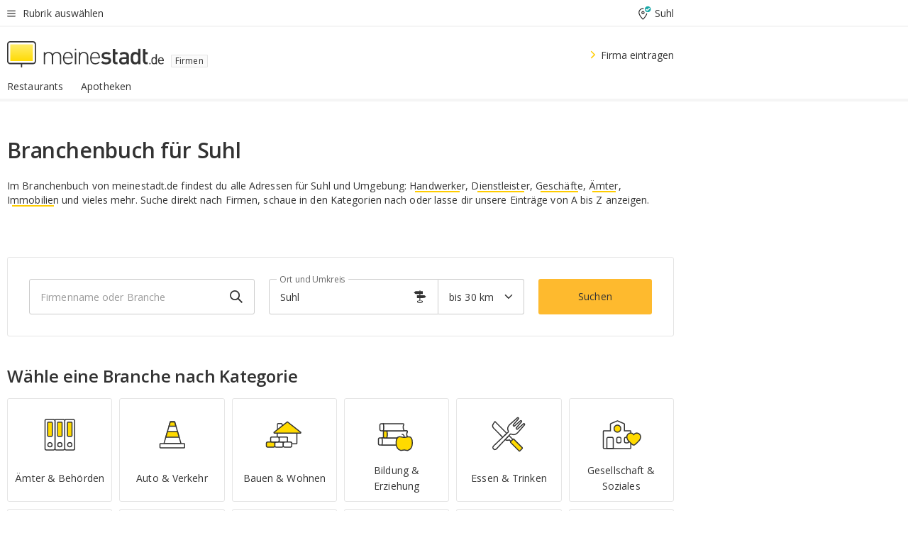

--- FILE ---
content_type: text/html;charset=UTF-8
request_url: https://branchenbuch.meinestadt.de/suhl
body_size: 87291
content:

    <!DOCTYPE html><!--[if lte IE 9]> <html class="no-js lt-ie10"> <![endif]--><!--[if gt IE 9]><!--><html id="ms-main-page" class="no-js" lang="de"><!--<![endif]--><head><meta http-equiv="Content-Type" content="text/html; charset=UTF-8" /><meta name="viewport" content="width=device-width" /><meta http-equiv="x-ua-compatible" content="ie=edge" /><title>Branchenbuch Suhl | Firmen in der Nähe | Online Adresse finden</title><meta name="description" content="Branchenbuch f&uuml;r Suhl von meinestadt.de - &uuml;ber 4 Millionen Brancheneintr&auml;ge mit Adressen, Telefonnummern, Stadtplan und Routenplaner f&uuml;r Firmen und Vereine" /><link rel="canonical" href="https://branchenbuch.meinestadt.de/suhl" /><meta name="referrer" content="unsafe-url"><link rel="preload" href="https://static.meinestadt.de/site/meinestadt/resourceCached/3.238.0/htdocs/css/desktoponly.css" as="style"><link rel="dns-prefetch" href="https://static.meinestadt.de"><link rel="dns-prefetch" href="https://image-resize.meinestadt.de"><link rel="preconnect" href="https://static.meinestadt.de"><link rel="preconnect" href="https://image-resize.meinestadt.de"><link rel="mask-icon" href="/images/favicons/ms-safari-pin-icon.svg" color="#333333"><link rel="apple-touch-icon" sizes="152x152" href="/images/favicons/icon_meinestadt_de-152x152px.png"><link rel="apple-touch-icon" sizes="167x167" href="/images/favicons/icon_meinestadt_de-167x167px.png"><link rel="apple-touch-icon" sizes="180x180" href="/images/favicons/icon_meinestadt_de-180x180px.png"><link rel="icon" type="image/png" sizes="32x32" href="/images/favicons/icon_meinestadt_de-32x32px.png"><script type="application/ld+json">{
    "@context" : "http://schema.org",
    "type" : "WebPage",
    "url" : "https://www.meinestadt.de/",
    "@type" : "Organization",
    "name": "meinestadt.de GmbH",
    "logo" : {
        "@type" : "ImageObject",
        "url" : "https://img.meinestadt.de/portal/common/ms_logo_500w.png",
        "width" : 500,
        "height" : 84
    },
    "sameAs" : [
        "https://www.facebook.com/meinestadt.de",
        "https://www.xing.com/company/meinestadt-de",
        "https://www.linkedin.com/company/meinestadtde",
        "https://de.wikipedia.org/wiki/Meinestadt.de",
        "https://www.youtube.com/user/meinestadtde",
        "https://www.instagram.com/meinestadt.de/",
        "https://twitter.com/meinestadt_de"
    ]
}</script><link rel="manifest" href="/manifest.json"><meta name="application-name" content="meinestadt.de"><meta name="theme-color" content="#333333"><meta name="mobile-web-app-capable" content="yes"><meta name="format-detection" content="telephone=no"><meta name="format-detection" content="address=no"><meta name="apple-mobile-web-app-title" content="meinestadt.de"><meta name="apple-mobile-web-app-capable" content="yes"><meta name="apple-mobile-web-app-status-bar-style" content="black"><meta name="msapplication-TileColor" content=" #333333"><meta name="/images/favicons/icon_meinestadt_de-70x70px" content="images/smalltile.png"><meta name="/images/favicons/icon_meinestadt_de-150x150px" content="images/mediumtile.png"><meta name="/images/favicons/icon_meinestadt_de-310x310px" content="images/largetile.png"><meta property="og:title" content="Branchenbuch Suhl | Firmen in der N&auml;he | Online Adresse finden" /><meta property="twitter:title" content="Branchenbuch Suhl | Firmen in der N&auml;he | Online Adresse finden" /><meta property="og:description" content="Branchenbuch f&amp;uuml;r Suhl von meinestadt.de - &amp;uuml;ber 4 Millionen Brancheneintr&amp;auml;ge mit Adressen, Telefonnummern, Stadtplan und Routenplaner f&amp;uuml;r Firmen und Vereine" /><meta property="og:image" content="https://static.meinestadt.de/site/meinestadt/resourceCached/3.238.0/htdocs/img/immo/og_fallbackimage.jpg" /><meta property="twitter:image:src" content="https://static.meinestadt.de/site/meinestadt/resourceCached/3.238.0/htdocs/img/immo/og_fallbackimage.jpg" /><meta property="og:url" content="https://branchenbuch.meinestadt.de/suhl" /><meta property="og:image:width" content="1200"><meta property="og:image:height" content="630"><meta property="og:site_name" content="meinestadt.de" /><meta property="og:locale" content="de_DE"><meta property="og:type" content="website"><meta property="twitter:site" content="@meinestadt.de" /><meta property="twitter:site:id" content="18801608" /><meta property="twitter:card" content="summary_large_image" /><meta property="fb:app_id" content="1142750435829968"><meta property="fb:pages" content="64154755476"><script>
    document.addEventListener('DOMContentLoaded', function() {
        var res = document.querySelectorAll('[rel="main"]');
        var removeLoadingClass = function () {
            document.body.classList.remove('loading');
        };
        for (var i = 0; i < res.length; i++) {
            res[i].onload = removeLoadingClass;
            res[i].rel = 'stylesheet';
        }
    });
</script><link href="https://cluster-services.meinestadt.de/iconfont/latest/ms-icons.css" rel="stylesheet"><link href="https://cluster-services.meinestadt.de/iconfont/legacy/legacy-icons.css" rel="stylesheet"><link rel="preconnect" href="https://cluster-services.meinestadt.de"><link href="https://cluster-services.meinestadt.de/fonts/v1/open-sans/fonts.css" rel="stylesheet"><style>
            a,abbr,acronym,address,applet,article,aside,audio,b,big,blockquote,body,canvas,caption,center,cite,code,dd,del,details,dfn,div,dl,dt,em,embed,fieldset,figcaption,figure,footer,form,h1,h2,h3,h4,h5,h6,header,hgroup,html,i,iframe,img,ins,kbd,label,legend,li,mark,menu,nav,object,ol,output,p,pre,q,ruby,s,samp,section,small,span,strike,strong,sub,summary,sup,table,tbody,td,tfoot,th,thead,time,tr,tt,u,ul,var,video{border:0;font:inherit;font-size:100%;margin:0;padding:0;vertical-align:initial}html{line-height:1}ol,ul{list-style:none}table{border-collapse:collapse;border-spacing:0}caption,td,th{font-weight:400;text-align:left;vertical-align:middle}blockquote{quotes:none}blockquote:after,blockquote:before{content:"";content:none}a img{border:none}input{-webkit-appearance:none;border-radius:0}article,aside,details,figcaption,figure,footer,header,hgroup,main,menu,nav,section,summary{display:block}a{color:#333;text-decoration:none}a:focus,a:hover{color:#feba2e}button{border-radius:0}.ms-bold,strong{font-weight:600}.ms-italic{font-style:italic}.ms-underline{text-decoration:underline}html{-webkit-text-size-adjust:100%}html.-noScroll{overflow:hidden;position:fixed}body{background-color:#fff;color:#333;display:flex;flex-direction:column;font-family:Open Sans,Roboto,-apple-system,sans-serif;font-size:14px;letter-spacing:.1px;min-height:100vh;position:relative}@media (-ms-high-contrast:none){body{height:1px}}body#ms_jobadvert{background-color:initial}body.-noScroll{overflow:hidden}@media (min-width:1280px){body.-noScroll{padding-right:15px}}picture{display:block;position:relative}button:disabled,input[type=button]:disabled,input[type=submit]:disabled{cursor:not-allowed}button,input,select,textarea{appearance:none;border:none;color:#333;font-size:14px;letter-spacing:.1px;line-height:22px;margin:0;padding:0}button,input,select,textarea{font-family:Open Sans,Roboto,-apple-system,sans-serif}select::-ms-expand{display:none}button{background-color:initial}input[type=number]{-moz-appearance:textfield}input[type=number]::-webkit-inner-spin-button,input[type=number]::-webkit-outer-spin-button{-webkit-appearance:none;margin:0}p{line-height:20px}.ms-hidden{display:none!important}.ms-maincontent{background-color:#fff;padding:30px 10px 10px;width:calc(100% - 20px)}.ms-maincontent.hasSearchbox{padding-top:10px}.ms-maincontent.ms-maincontent-noTopSpacing{padding-top:0}.ms-maincontent.ms-maincontent-section:not(:empty){margin-bottom:20px}.ms-clear{clear:both;margin:0!important}.ms-clear-both-space-10{clear:both;height:10px}.ms-clear-both-space-15{clear:both;height:15px}.ms-clear-both-space-20{clear:both;height:20px}.ms-clear-both-space-30{clear:both;height:30px}.ms-float-left{float:left}.ms-float-right{float:right}#ms-page{flex-grow:1;position:relative}#ms-content{background-color:#fff;margin-top:10px;position:relative}@media screen and (max-width:1023px){#ms-content{width:800px}}@media screen and (min-width:1024px) and (max-width:1279px){#ms-content{width:800px}}@media screen and (min-width:1280px) and (max-width:1599px){#ms-content{margin-left:auto;margin-right:320px;width:960px}}@media screen and (min-width:1600px){#ms-content{margin-left:auto;margin-right:auto;width:960px}}#ms_jobadvert #ms-content{width:auto}.ms-wrapper-morelink a{display:block;padding-bottom:30px;padding-top:10px;text-align:center}.ms-body-no-scroll{overflow:hidden;position:fixed}b{font-weight:600}*{-webkit-tap-highlight-color:rgba(0,0,0,0);-moz-tap-highlight-color:#0000}:focus,:hover{outline:none}input:-webkit-autofill,input:-webkit-autofill:active,input:-webkit-autofill:focus,input:-webkit-autofill:hover{-webkit-transition:color 9999s ease-out,background-color 9999s ease-out;-webkit-transition-delay:9999s}.cms-center{font-size:14px;letter-spacing:.1px;line-height:22px;text-align:center}.cms-center,.ms-structure-row{display:block}.ms-structure-row .ms-structure-col1{margin:0 20px 0 0;width:300px}.ms-structure-content,.ms-structure-row .ms-structure-col1{display:inline-block;vertical-align:top}.ms-structure-content:first-child{margin:0 20px 0 0}.ms-structure-bar{display:inline-block;vertical-align:top;width:300px}.ms-structure-bar:first-child{margin:0 20px 0 0}.ms-structure-bar .ms-structure-col1{display:block}.ms-structure-duo{overflow:hidden}.ms-structure-duo>.ms-structure-col1{display:inline-block;vertical-align:top}.ms-structure-content>.ms-structure-col1{margin:0;width:620px}.ms-structure-content>.ms-structure-col1:first-child{display:block}@media screen and (max-width:1279px){.ms-structure-row>.ms-structure-col1{width:460px}.ms-structure-row>.ms-structure-col1:nth-child(2n+0){margin:0;width:300px}.ms-structure-row .ms-structure-content>.ms-structure-col1,.ms-structure-row .ms-structure-duo>.ms-structure-col1{margin:0;width:460px}.ms-structure-row .ms-structure-duo .ms-structure-col1{width:220px}.ms-structure-row .ms-structure-duo .ms-structure-col1:first-child{margin-right:20px}.ms-structure-content,.ms-structure-duo{width:460px}.ms-structure-column .ms-structure-bar,.ms-structure-column .ms-structure-content{margin:0;overflow:hidden;width:780px}.ms-structure-column .ms-structure-bar .ms-structure-col1,.ms-structure-column .ms-structure-content .ms-structure-col1{margin:0 20px 0 0}.ms-structure-column .ms-structure-bar .ms-structure-col1:nth-child(2n+0),.ms-structure-column .ms-structure-content .ms-structure-col1:nth-child(2n+0){margin:0;width:300px}.ms-structure-column .ms-structure-bar .ms-structure-col1{width:460px}}@media screen and (min-width:1280px){.ms-structure-row .ms-structure-content>.ms-structure-col1:nth-child(2n+0),.ms-structure-row .ms-structure-duo>.ms-structure-col1:nth-child(2n+0),.ms-structure-row>.ms-structure-col1:nth-child(3n+0){margin:0}.ms-structure-column .ms-structure-content .ms-structure-col1{margin:0 20px 0 0;width:300px}.ms-structure-content,.ms-structure-duo{width:620px}}#ms-page div.ms-structure-bar:empty,#ms-page div.ms-structure-col1:empty,#ms-page div.ms-structure-column:empty,#ms-page div.ms-structure-content:empty,#ms-page div.ms-structure-duo:empty,#ms-page div.ms-structure-row:empty{display:none}.ms-structure-flex{display:flex;width:100%}.ms-structure-flex__item{flex:1}.ms-structure-flex__item+.ms-structure-flex__item{margin-left:20px}        </style><link rel="main" type="text/css" href="https://static.meinestadt.de/site/meinestadt/resourceCached/3.238.0/htdocs/css/desktoponly.css" /><style>
        .t-header{border-bottom:4px solid #f5f5f5;display:flex;flex-direction:column;font-size:14px;letter-spacing:.1px;margin-bottom:10px;position:relative;width:100%}@media screen and (min-width:768px) and (max-width:1279px){.t-header{min-width:800px}}@media screen and (min-width:1600px){.t-header{align-items:center}}@media screen and (min-width:1280px) and (max-width:1599px){.t-header{align-items:flex-end}}.t-header:before{background-color:#f5f5f5;content:"";display:block;height:2px;left:0;position:absolute;top:36px;width:100%;z-index:-1}.t-header__highlight{align-items:center;background-color:#ffe757;display:flex;font-size:14px;height:30px;height:33px;justify-content:center;letter-spacing:.1px;line-height:22px}.t-header__content{box-sizing:border-box;display:grid}@media (-ms-high-contrast:none){.t-header__content{z-index:12}}@media (min-width:1280px){.t-header__content{width:960px}}.t-header__content{grid-template-areas:"headerNavigationToggle headerMetaLinks" "expandableRelocation   expandableRelocation" "headerLogo             headerCtaBar" "headerNavigationBar    headerNavigationBar";grid-template-columns:1fr 1fr;padding-left:10px;padding-right:10px;width:800px}@media screen and (max-width:1023px){.t-header__content{width:800px}}@media screen and (min-width:1024px) and (max-width:1279px){.t-header__content{width:800px}}@media screen and (min-width:1280px) and (max-width:1599px){.t-header__content{margin-left:auto;margin-right:320px;width:960px}}@media screen and (min-width:1600px){.t-header__content{margin-left:auto;margin-right:auto;width:960px}}.t-header__slideNavigation.t-slideNavigation{min-width:320px;width:320px;z-index:7000000}.t-header.-noBorderTop:before{content:none}.t-header.-noBorderBottom{border-bottom:0;margin-bottom:0}@media screen and (-ms-high-contrast:none) and (min-width:1280px) and (max-width:1599px){.t-header__content{margin-right:300px;padding-right:30px}}
.o-headerDesktopSkeleton{animation:header-2-0 3s infinite;background-color:#fff;background-image:linear-gradient(90deg,#fff0,#fffc 50%,#fff0),linear-gradient(#f5f5f5 38px,#0000 0),linear-gradient(#f5f5f5 99px,#0000 0);background-position:-150% 0,10px 10px,10px 53px;background-repeat:no-repeat;background-size:150px 100%,100% 38px,100% 99px;margin-left:auto;margin-right:auto;margin-top:-10px;min-height:163px;width:100%}@keyframes header-2-0{to{background-position:350% 0,10px 10px,10px 53px}}
.t-headerNavigationToggle{align-items:center;display:flex;grid-area:headerNavigationToggle;max-height:38px}.t-headerNavigationToggle__button{align-items:center;cursor:pointer;display:flex;padding-right:15px;position:relative}.t-headerNavigationToggle__svg{height:auto;width:12px}.t-headerNavigationToggle__text{display:flex;font-size:14px;letter-spacing:.1px;line-height:22px;padding-left:10px}
.t-headerMetaLinks{display:flex;grid-area:headerMetaLinks;height:38px;justify-content:flex-end}.t-headerMetaLinks__items{align-items:center;display:flex;justify-content:flex-end;width:100%}.t-headerMetaLinks__item{display:flex;list-style:none;padding-left:10px;position:relative}.t-headerMetaLinks__item:first-child{padding-right:10px}.t-headerMetaLinks__item:last-child{padding-left:10px}.t-headerMetaLinks__item:only-child{padding-left:0;padding-right:0}.t-headerMetaLinks__item:only-child:after{display:none}
.t-headerLocationToggle{align-items:center;cursor:pointer;display:flex;grid-area:headerLocationToggle;justify-content:flex-end;position:relative}.t-headerLocationToggle.-active:before{border-color:#0000 #0000 #f5f5f5;border-style:solid;border-width:0 10px 10px;content:"";height:0;left:1px;position:absolute;top:36px;width:0}.t-headerLocationToggle__iconSvg{font-size:14px;letter-spacing:.1px;line-height:22px}.t-headerLocationToggle__locationText{padding-left:5px;-webkit-user-select:none;user-select:none}
.o-expandableRelocation{border-radius:3px;grid-area:expandableRelocation;grid-template-areas:"text  . form";grid-template-columns:310px 1fr 470px;padding:5px 0}@media screen and (min-width:768px) and (max-width:1279px){.o-expandableRelocation{grid-template-areas:"text  . form";grid-template-columns:310px 1fr 430px}}.o-expandableRelocation__form{grid-gap:10px;display:grid;grid-area:form;-ms-grid-column:3;-ms-grid-row:1;grid-template-areas:"input button";grid-template-columns:300px 160px}@media screen and (min-width:768px) and (max-width:1279px){.o-expandableRelocation__form{grid-template-areas:"input button";grid-template-columns:280px 140px}}.o-expandableRelocation__input{grid-area:input;-ms-grid-column:1;-ms-grid-row:1;margin-top:0}.o-expandableRelocation__submitButton{grid-area:button;-ms-grid-column:3;-ms-grid-row:1;height:50px}@media screen and (min-width:768px) and (max-width:1279px){.o-expandableRelocation__input{-ms-grid-column:1;-ms-grid-row:1}.o-expandableRelocation__submitButton{-ms-grid-column:3;-ms-grid-row:1}}.o-expandableRelocation__headingText{display:flex;flex-direction:column;font-size:14px;grid-area:text;-ms-grid-column:1;-ms-grid-row:1;justify-content:center;letter-spacing:.1px;line-height:22px;-webkit-user-select:none;user-select:none;white-space:nowrap}@media screen and (min-width:768px) and (max-width:1279px){.o-expandableRelocation__form{-ms-grid-column:3;-ms-grid-row:1}.o-expandableRelocation__headingText{-ms-grid-column:1;-ms-grid-row:1}}
.o-expandable{align-items:center;background-color:#f5f5f5;display:none}.o-expandable.-active{display:grid}.o-expandable__background{background-color:#f5f5f5;content:"";display:block;height:61px;left:0;position:absolute;top:38px;width:100%;z-index:-1}
.m-soloInputfield__input.-truncate{overflow:hidden;text-overflow:ellipsis;white-space:nowrap}.m-soloInputfield{background-color:#fff;border:1px solid #ccc;border-radius:3px;box-sizing:border-box;flex-grow:1;height:50px;margin-top:7px;padding-left:15px;padding-right:15px;position:relative}.m-soloInputfield__border:after,.m-soloInputfield__border:before{background-color:initial;border-radius:0 0 3px 3px;bottom:-1px;box-sizing:border-box;content:"";display:block;height:3px;left:-1px;position:absolute;right:-1px;transition-duration:.3s;transition-timing-function:cubic-bezier(.4,0,.2,1)}.m-soloInputfield__border:after{transform:scaleX(0);transform-origin:center;transition-property:transform,background-color}.m-soloInputfield__input,.m-soloInputfield__label{font-size:14px;letter-spacing:.1px;line-height:22px}.m-soloInputfield__svg{bottom:10px;font-size:20px;left:5px;position:absolute;transform:scale(0);transform-origin:center;transition-duration:.3s;transition-property:transform;transition-timing-function:cubic-bezier(.4,0,.2,1)}.m-soloInputfield__resetButton{cursor:pointer;display:none;height:44px;max-height:44px;max-width:44px;min-height:44px;min-width:44px;position:absolute;right:1px;top:0;width:44px}.m-soloInputfield__resetButton:after,.m-soloInputfield__resetButton:before{background-color:#333;border:1px solid #333;box-sizing:border-box;content:"";height:0;left:14px;position:absolute;top:21px;width:16px}.m-soloInputfield__resetButton:before{transform:rotate(45deg)}.m-soloInputfield__resetButton:after{transform:rotate(-45deg)}.m-soloInputfield__label{background-color:#fff;color:#999;left:10px;padding-left:5px;padding-right:5px;pointer-events:none;position:absolute;top:14px;transform-origin:left;transition-duration:.3s;transition-property:transform;transition-timing-function:cubic-bezier(.4,0,.2,1);-webkit-user-select:none;user-select:none}.m-soloInputfield__input{-moz-appearance:textfield;background-color:initial;box-sizing:border-box;height:100%;width:100%}.m-soloInputfield__input::-ms-clear{display:none}.m-soloInputfield__input.-cta{cursor:pointer}.m-soloInputfield__autocomplete{left:0;position:absolute;top:100%;width:100%;z-index:5000000}.m-soloInputfield.-focus .m-soloInputfield__input~.m-soloInputfield__border:after,.m-soloInputfield__input:focus~.m-soloInputfield__border:after{background-color:#ffda00;transform:scaleX(1)}.m-soloInputfield.-focus .m-soloInputfield__input~.m-soloInputfield__label,.m-soloInputfield__input:focus~.m-soloInputfield__label,.m-soloInputfield__input:not([value=""])~.m-soloInputfield__label,.m-soloInputfield__input[readonly]~.m-soloInputfield__label{transform:scale(.8571428571) translateY(-29.7142857143px)}.m-soloInputfield.-focus .m-soloInputfield__input~.m-soloInputfield__svg,.m-soloInputfield__input:focus~.m-soloInputfield__svg,.m-soloInputfield__input:not([value=""])~.m-soloInputfield__svg,.m-soloInputfield__input[readonly]~.m-soloInputfield__svg{transform:scale(1)}.m-soloInputfield__input:not(-ms-input-placeholder)~.m-soloInputfield__resetButton,.m-soloInputfield__input:not(placeholder-shown)~.m-soloInputfield__resetButton{display:block}.m-soloInputfield__input:placeholder-shown~.m-soloInputfield__resetButton{display:none}.m-soloInputfield.-hover .m-soloInputfield__border:before,.m-soloInputfield:hover .m-soloInputfield__border:before{background-color:#ccc}.m-soloInputfield.-borderColorDefaultWhite{border:1px solid #fff}.m-soloInputfield.-hasSvg .m-soloInputfield-focus .m-soloInputfield__input,.m-soloInputfield.-hasSvg .m-soloInputfield__input:focus,.m-soloInputfield.-hasSvg .m-soloInputfield__input:not([value=""]),.m-soloInputfield.-hasSvg .m-soloInputfield__input[readonly]{padding-left:20px}.m-soloInputfield.-hasSvg .m-soloInputfield-focus .m-soloInputfield__input~.m-soloInputfield__svg,.m-soloInputfield.-hasSvg .m-soloInputfield__input:focus~.m-soloInputfield__svg,.m-soloInputfield.-hasSvg .m-soloInputfield__input:not([value=""])~.m-soloInputfield__svg,.m-soloInputfield.-hasSvg .m-soloInputfield__input[readonly]~.m-soloInputfield__svg{transform:scale(1)}.m-soloInputfield.-noMarginTop{margin-top:0}.m-soloInputfield.-focus .m-soloInputfield.-noFloatingLabel__input~.m-soloInputfield__label,.m-soloInputfield.-noFloatingLabel .m-soloInputfield__input:focus~.m-soloInputfield__label,.m-soloInputfield.-noFloatingLabel .m-soloInputfield__input:not([value=""])~.m-soloInputfield__label,.m-soloInputfield.-noFloatingLabel .m-soloInputfield__input[readonly]~.m-soloInputfield__label{display:none}
.m-autocomplete{-webkit-overflow-scrolling:touch;background:#fff;border-bottom-left-radius:3px;border-bottom-right-radius:3px;box-shadow:0 4px 12px 1px #3333;width:100%;z-index:5001000}.m-autocomplete,.m-autocomplete__group,.m-autocomplete__suggestion{box-sizing:border-box}.m-autocomplete__suggestion{cursor:pointer;padding:10px 20px}.m-autocomplete__suggestion.-selected,.m-autocomplete__suggestion:hover{background-color:#f5f5f5}.m-autocomplete__suggestion.-padding15{padding-bottom:15px;padding-top:15px}.m-autocomplete__suggestion.-indented{padding-left:40px}.m-autocomplete__caption,.m-autocomplete__title{font-size:12px;letter-spacing:normal;line-height:20px}.m-autocomplete__title{color:#999;margin-left:20px;margin-right:20px;padding-bottom:15px;padding-top:15px}.m-autocomplete__suggestion+.m-autocomplete__title{border-top:1px solid #ccc}
.a-button.-secondary .a-button__label{overflow:hidden;text-overflow:ellipsis;white-space:nowrap}.a-button{fill:#333;align-items:center;border:none;border-radius:3px;box-sizing:border-box;color:#333;cursor:pointer;display:flex;flex-shrink:0;font-size:14px;height:50px;justify-content:center;letter-spacing:.1px;line-height:22px;margin:0;min-height:50px;overflow:hidden;padding:0 20px;position:relative;text-decoration:none;transition-duration:.3s;transition-property:color,background-color,opacity;transition-timing-function:cubic-bezier(.4,0,.2,1);-webkit-user-select:none;user-select:none;width:auto}.a-button:active{transform:translateY(2px)}.a-button+.a-button{margin-left:10px}.a-button+.a-button.-marginRight{margin-right:10px}.a-button__label{display:block;pointer-events:none}.a-button__label.-inactive{text-align:left}.a-button__label.-firstLabel{padding-right:5px}.a-button__counter{font-weight:600;margin-right:10px}.a-button__loader{border:3px solid #333;border-radius:50%;box-sizing:border-box;height:22px;min-height:22px;min-width:22px;position:relative;width:22px}.a-button__loader:after,.a-button__loader:before{animation-duration:1.5s;animation-iteration-count:infinite;animation-name:loadingSpinner;animation-timing-function:ease;border:5px solid #0000;border-radius:50%;bottom:-4px;box-sizing:border-box;content:"";left:-4px;position:absolute;right:-4px;top:-4px;transform-origin:center;z-index:0}.a-button__loader:before{animation-delay:.3s;border-right-color:#fced96;border-top-color:#fced96;transform:rotate(45deg)}.a-button__loader:after{border-bottom-color:#fced96;border-left-color:#fced96}@keyframes loadingSpinner{0%{transform:rotate(45deg)}to{transform:rotate(405deg)}}.a-button__loader{display:none;left:50%;position:absolute;top:50%;transform:translate(-50%,-50%)}.a-button__svg{height:14px;margin-right:10px;pointer-events:none;width:14px}.a-button__filterCount{background-color:#e5e5e5;border:1px solid #ccc;border-radius:3px;display:none;font-weight:600;margin-left:5px;padding-left:10px;padding-right:10px}.a-button.-primary{background-color:#ffda00;max-width:620px}@media (min-width:1280px){.a-button.-primary{min-width:160px}}.a-button.-primary:active,.a-button.-primary:hover,.a-button.-primary:not(.-noFocus):focus{fill:#333;background-color:#feba2e;color:#333;text-decoration:none}.a-button.-primary:disabled{fill:#999;background-color:#fced96;color:#999}.a-button.-secondary{background-color:#f5f5f5;border:1px solid #ccc}.a-button.-secondary:active,.a-button.-secondary:hover,.a-button.-secondary:not(.-noFocus):focus{fill:#333;background-color:#ccc;color:#333;text-decoration:none}.a-button.-secondary:disabled{fill:#999;background-color:#f5f5f5;border:1px solid #f5f5f5;color:#999}.a-button.-secondary-ghost{background-color:initial;border:1px solid #fff;color:#fff}.a-button.-secondary-ghost:active,.a-button.-secondary-ghost:hover,.a-button.-secondary-ghost:not(.-noFocus):focus{background-color:#fff;color:#333;text-decoration:none}.a-button.-secondary-ghost:active .a-button__svg,.a-button.-secondary-ghost:hover .a-button__svg,.a-button.-secondary-ghost:not(.-noFocus):focus .a-button__svg{fill:#333}.a-button.-secondary-ghost:disabled{background-color:#fff;color:#999;text-decoration:none}.a-button.-secondary-ghost:disabled .a-button__svg{fill:#999}.a-button.-secondary-ghost .a-button__svg{fill:#fff}.a-button.-invertedColor{background-color:#feba2e}.a-button.-invertedColor:active,.a-button.-invertedColor:hover,.a-button.-invertedColor:not(.-noFocus):focus{background-color:#ffda00}.a-button.-standalone{flex-shrink:1}.a-button.-standalone .a-button.-primary{height:auto;padding-bottom:10px;padding-top:10px}.a-button.-standalone .a-button__label{font-size:14px;letter-spacing:.1px;line-height:22px;text-align:center}.a-button.-standalone+.a-button.-standalone{margin-left:10px;margin-right:0}.a-button.-standalone.-primary+.a-button.-standalone.-secondary{margin-left:0;margin-right:10px;order:-1}.a-button.-full{flex-basis:100%;width:100%}.a-button.-primaryInactive,.a-button.-secondaryInactive{fill:#999;color:#999;cursor:no-drop;pointer-events:none}.a-button.-primaryInactive{background-color:#fced96}.a-button.-secondaryInactive{background-color:#e5e5e5}.a-button.-loading{align-items:center;background-color:#fced96;cursor:no-drop;justify-content:center;pointer-events:none}.a-button.-loading .a-button__loader{display:block}.a-button.-loading .a-button__label{opacity:0}.a-button.-loading .a-button__svg{display:none}.a-button.-bigIcon .a-button__svg{height:22px;width:22px}.a-button.-columned{margin-top:30px}.a-button.-columned+.a-button.-columned{margin-left:0}.a-button.-noMargin{margin-left:0;margin-top:0}.a-button.-right{float:right;width:auto}.a-button.-white{color:#fff}.a-button.-hidden{display:none}.a-button.-noBorderRadius{border-radius:0}.a-button.-auto{width:auto}.a-button.-bold{font-weight:600}.a-button.-notClickable{pointer-events:none}.a-button.-small{height:30px;max-height:30px;min-height:30px;padding-left:10px;padding-right:10px}.a-button.-grayLoader{background-color:#f5f5f5}.a-button.-grayLoader .a-button__loader:before{border-right-color:#f5f5f5;border-top-color:#f5f5f5}.a-button.-grayLoader .a-button__loader:after{border-bottom-color:#f5f5f5;border-left-color:#f5f5f5}.a-button.-isFilter .a-button__label{display:flex}.a-button.-isFilter .a-button__filterCount.-hasFilter{display:inline-block}@media (-ms-high-contrast:none){.a-button.-secondary .a-button__label{overflow:visible}}
.t-headerLogo__extraText--truncated{overflow:hidden;text-overflow:ellipsis;white-space:nowrap}.t-headerLogo{box-sizing:border-box;display:flex;grid-area:headerLogo}.t-headerLogo__slogan{align-items:center;box-sizing:border-box;display:flex;height:37px;margin:20px 0;position:relative}.t-headerLogo__slogan:active,.t-headerLogo__slogan:focus,.t-headerLogo__slogan:hover{color:#333}.t-headerLogo__svg{height:100%;min-width:221px;padding-right:10px}.t-headerLogo__channelButton{align-self:center;background-color:#f5f5f580;border:1px solid #e5e5e5;border-radius:1px;font-size:12px;margin-top:auto;padding:2px 5px;-webkit-user-select:none;user-select:none}.t-headerLogo__extraText{color:#333;font-size:12px;letter-spacing:normal;line-height:20px;margin-left:47px;margin-top:5px}.t-headerLogo__extraText--truncated{width:170px}.t-headerLogo .ms_debug_version_info{font-size:10px;left:50px;position:absolute;top:0}@media (min-width:1280px){.t-headerLogo .ms_debug_version_info{left:50px!important;top:0}}
.t-headerCtaBar{align-items:center;display:flex;grid-area:headerCtaBar;height:50px;justify-content:flex-end;margin-top:15px}.t-headerCtaBar__items{align-items:flex-end;display:flex;flex-direction:row;justify-content:flex-end;width:100%}.t-headerCtaBar__item{display:flex;list-style:none;padding-left:10px;position:relative}.t-headerCtaBar__item:first-child{padding-right:15px}.t-headerCtaBar__item:last-child{padding-left:15px}.t-headerCtaBar__item:only-child{padding-left:0;padding-right:0}.t-headerCtaBar__item:only-child:before{display:none}.t-headerCtaBar .t-headerCtaBar__button{height:50px;padding:0 30px}
.m-textLink.-list:not(.-listMultiLine) .m-textLink__link,.m-textLink__facet,.m-textLink__linktext.-truncated{overflow:hidden;text-overflow:ellipsis;white-space:nowrap}.m-textLink.-listMultiLine .m-textLink__link{overflow:hidden;word-break:break-all}@supports (word-break:break-word){.m-textLink.-listMultiLine .m-textLink__link{word-break:break-word}}@supports (hyphens:auto){.m-textLink.-listMultiLine .m-textLink__link{hyphens:auto;word-break:normal}}.m-textLink{align-items:baseline;color:inherit;cursor:pointer;display:flex;font-size:inherit;font-weight:inherit;line-height:inherit;text-decoration:none!important}.m-textLink .m-textLink__linktext{background-image:linear-gradient(#fc0,#fc0);background-position:50% 100%;background-repeat:no-repeat;background-size:0 2px;transition:background-size .2s ease-in}.m-textLink.styleguide-active .m-textLink__linktext,.m-textLink:focus .m-textLink__linktext,.m-textLink:hover .m-textLink__linktext{background-size:100% 2px}.m-textLink:active .m-textLink__linktext{background-image:linear-gradient(#333,#333);background-size:100% 2px}.m-textLink__link{color:#333}.m-textLink__linktext.-truncated{display:inherit;max-width:580px}.m-textLink__facet{color:#999}.m-textLink__facet.-truncated{max-width:580px}.m-textLink__svg{color:#fc0;display:inline-block;height:12px;margin-right:5px;max-height:12px;max-width:12px;min-height:12px;min-width:12px;width:12px}.m-textLink__svg.-bigIcon{height:24px;margin-right:10px}.m-textLink:active .m-textLink__link:before{background-color:#333;transform:scaleX(1)}.m-textLink.-dustygray .m-textLink__link{color:#999}.m-textLink.-fake-link .m-textLink__link:before{display:none}.m-textLink.-list{color:#333;display:flex;font-size:14px;letter-spacing:.1px;line-height:22px}.m-textLink.-list+.m-textLink.-list{margin-top:10px}.m-textLink.-inflated:after{bottom:0;content:"";display:block;left:0;position:absolute;right:0;top:0;z-index:10}.m-textLink.-facetted .m-textLink__linktext{margin-right:5px}.m-textLink.-copylink{display:inline-block}.m-textLink.-copylink .m-textLink__linktext{background-image:linear-gradient(#fc0,#fc0);background-position:50% 100%;background-repeat:no-repeat;background-size:80% 2px;transition:background-size .2s ease-in}.m-textLink.-copylink.styleguide-active .m-textLink__linktext,.m-textLink.-copylink:focus .m-textLink__linktext,.m-textLink.-copylink:hover .m-textLink__linktext{background-size:100% 2px}.m-textLink.-copylink:active .m-textLink__linktext{background-image:linear-gradient(#333,#333);background-size:100% 2px}.m-textLink.-suggestionLink .m-textLink__linktext{background-image:linear-gradient(#fc0,#fc0);background-position:50% 100%;background-repeat:no-repeat;background-size:80% 2px;transition:background-size .2s ease-in}.m-textLink.-suggestionLink.styleguide-active .m-textLink__linktext,.m-textLink.-suggestionLink:focus .m-textLink__linktext,.m-textLink.-suggestionLink:hover .m-textLink__linktext{background-size:100% 2px}.m-textLink.-suggestionLink:active .m-textLink__linktext{background-image:linear-gradient(#333,#333);background-size:100% 2px}.m-textLink.-anchorLink{background-image:linear-gradient(#fc0,#fc0);background-position:50% 100%;background-repeat:no-repeat;background-size:0 2px;display:inline;transition:background-size .2s ease-in}.m-textLink.-anchorLink:focus,.m-textLink.-anchorLink:hover{background-size:100% 2px}.m-textLink.-anchorLink:hover{color:#333}.m-textLink.-noUnderline .m-textLink__linktext{background-image:none;background-size:0 0}.m-textLink.-white .m-textLink__link,.m-textLink.-white .m-textLink__link:focus,.m-textLink.-white .m-textLink__link:hover,.m-textLink.-white:focus .m-textLink__link,.m-textLink.-white:hover .m-textLink__link{color:#fff}.m-textLink.-iconCenter{align-items:center}.m-textLink.-capitalize{text-transform:capitalize}.m-textLink.-activeSearchboxTab{background-color:#e5e5e5}.m-textLink.-darkIcon .m-textLink__svg{color:#333}.m-textLink.-hidden{display:none}.m-textLink.-multiColumned{padding-right:20px}.m-textLink.-footer{align-items:center}.m-textLink.-footer .m-textLink__svg{height:21px}.m-textLink.-footer .m-textLink__linktext{padding-bottom:3px}.m-textLink.-center{display:block;justify-content:center;text-align:center}.m-textLink.-center .m-textLink__link{display:inline}
.t-headerNavigationBar__itemLink:after{background-image:linear-gradient(180deg,#f5f5f5,#f5f5f5);background-position:50% 100%;background-repeat:no-repeat;background-size:0 4px;content:"";height:4px;left:0;position:absolute;top:100%;transition:background-size .2s linear;width:calc(100% - 25px)}.t-headerNavigationBar__itemLink:hover:after{background-image:linear-gradient(#ffda00,#ffda00);background-size:100% 4px;border-radius:2px}.t-headerNavigationBar__itemLink:active:after{background-image:linear-gradient(#fc0,#fc0);background-size:100% 4px;border-radius:2px;left:-3px;width:calc(100% - 19px)}.t-headerNavigationBar__items{display:flex;flex-direction:row;width:100%}.t-headerNavigationBar__item{list-style:none;padding-bottom:10px;position:relative}.t-headerNavigationBar__itemLinkText{padding-right:20px;white-space:nowrap}@media (min-width:1280px){.t-headerNavigationBar__itemLinkText{padding-right:25px}}.t-headerNavigationBar__itemLinkSvg{height:12px;width:12px}.t-headerNavigationBar__itemLink{color:#333;cursor:pointer;margin:0;min-width:100%;padding-bottom:10px;padding-top:0}.t-headerNavigationBar__itemLink:after{width:calc(100% - 20px)}@media (min-width:1280px){.t-headerNavigationBar__itemLink:after{width:calc(100% - 25px)}}.t-headerNavigationBar__itemLink:active{left:-3px;width:calc(100% - 12px)}.t-headerNavigationBar__itemLink.-currentChannel{pointer-events:none}.t-headerNavigationBar__itemLink.-currentChannel:after{background-image:linear-gradient(#ffda00,#ffda00);background-size:100% 4px;border-radius:2px}.t-headerNavigationBar__itemLink.-hideHighlighting:after{background-image:linear-gradient(180deg,#f5f5f5,#f5f5f5);background-size:0 4px}.t-headerNavigationBar__itemLink.-noPaddingRight:hover:after{width:100%}.t-headerNavigationBar__itemLink.-noPaddingRight:active:after{left:-4px;width:calc(100% + 8px)}.t-headerNavigationBar__itemLink.-noPaddingRight .t-headerNavigationBar__itemLinkText{padding-right:5px}.t-headerNavigationBar__itemLink:active,.t-headerNavigationBar__itemLink:focus,.t-headerNavigationBar__itemLink:hover,.t-headerNavigationBar__itemLink:visited{color:#333}.t-headerNavigationBar{display:grid;grid-area:headerNavigationBar}
.t-headerNavigationBar__itemLink:after{background-image:linear-gradient(180deg,#f5f5f5,#f5f5f5);background-position:50% 100%;background-repeat:no-repeat;background-size:0 4px;content:"";height:4px;left:0;position:absolute;top:100%;transition:background-size .2s linear;width:calc(100% - 25px)}.t-headerNavigationBar__itemLink:hover:after{background-image:linear-gradient(#ffda00,#ffda00);background-size:100% 4px;border-radius:2px}.t-headerNavigationBar__itemLink:active:after{background-image:linear-gradient(#fc0,#fc0);background-size:100% 4px;border-radius:2px;left:-3px;width:calc(100% - 19px)}.t-headerNavigationBar__items{display:flex;flex-direction:row;width:100%}.t-headerNavigationBar__item{list-style:none;padding-bottom:10px;position:relative}.t-headerNavigationBar__itemLinkText{padding-right:20px;white-space:nowrap}@media (min-width:1280px){.t-headerNavigationBar__itemLinkText{padding-right:25px}}.t-headerNavigationBar__itemLinkSvg{height:12px;width:12px}.t-headerNavigationBar__itemLink{color:#333;cursor:pointer;margin:0;min-width:100%;padding-bottom:10px;padding-top:0}.t-headerNavigationBar__itemLink:after{width:calc(100% - 20px)}@media (min-width:1280px){.t-headerNavigationBar__itemLink:after{width:calc(100% - 25px)}}.t-headerNavigationBar__itemLink:active{left:-3px;width:calc(100% - 12px)}.t-headerNavigationBar__itemLink.-currentChannel{pointer-events:none}.t-headerNavigationBar__itemLink.-currentChannel:after{background-image:linear-gradient(#ffda00,#ffda00);background-size:100% 4px;border-radius:2px}.t-headerNavigationBar__itemLink.-hideHighlighting:after{background-image:linear-gradient(180deg,#f5f5f5,#f5f5f5);background-size:0 4px}.t-headerNavigationBar__itemLink.-noPaddingRight:hover:after{width:100%}.t-headerNavigationBar__itemLink.-noPaddingRight:active:after{left:-4px;width:calc(100% + 8px)}.t-headerNavigationBar__itemLink.-noPaddingRight .t-headerNavigationBar__itemLinkText{padding-right:5px}.t-headerNavigationBar__itemLink:active,.t-headerNavigationBar__itemLink:focus,.t-headerNavigationBar__itemLink:hover,.t-headerNavigationBar__itemLink:visited{color:#333}
.t-navigationLayer__footer{box-shadow:0 1px 12px 1px #3333}.t-navigationLayer{z-index:7000000}.t-navigationLayer__body{height:100%;overflow-x:hidden;overflow-y:auto;padding-left:20px;padding-right:20px}.t-navigationLayer__body:before{border-left:5px solid #f5f5f5;content:"";display:block;height:100vh;left:0;position:absolute}.t-navigationLayer__header{align-items:center;display:flex;justify-content:space-between}.t-navigationLayer__footer{display:flex;justify-self:flex-end;margin-top:auto;z-index:5000000}.t-navigationLayer__channelIcon{display:flex;flex-direction:column;justify-items:center;padding:15px 0;position:relative;text-align:center}.t-navigationLayer__label{display:block;font-size:18px;font-weight:600;letter-spacing:-.2px;line-height:26px}.t-navigationLayer__iconButton{align-items:center;color:#333;cursor:pointer;display:flex;padding:20px 20px 20px 0}.t-navigationLayer__iconButton.-right{margin-left:auto;padding:20px 0 20px 20px}.t-navigationLayer__iconButton.-noPointer{cursor:auto}.t-navigationLayer__icon{padding-left:5px}.t-navigationLayer__icon.-flipped{transform:scaleX(-1)}.t-navigationLayer__cta{align-items:center;background:#ffda00;border:none;display:flex;flex-grow:1;justify-content:center;padding:20px;text-align:center;width:50%;z-index:5000000}.t-navigationLayer__cta.-secondary{background:#fff}.t-navigationLayer__cta:active,.t-navigationLayer__cta:focus,.t-navigationLayer__cta:hover{color:#333}.t-navigationLayer__ctaText{display:block}.t-navigationLayer__list{color:#fff;justify-content:flex-start}.t-navigationLayer__item{align-items:center;color:#333;cursor:pointer;display:flex;font-size:14px;justify-content:space-between;letter-spacing:.1px;line-height:22px;position:relative}@media (min-width:1280px){.t-navigationLayer__item:hover:before{border-left:5px solid #ccc;border-radius:2px;bottom:0;content:"";left:-20px;position:absolute;top:0}}.t-navigationLayer__item.-itemHeadline{font-weight:600;font-weight:400;padding-left:10px}.t-navigationLayer__item.-active{font-weight:600}.t-navigationLayer__item.-active:before{border-left:5px solid #ffda00;border-radius:2px;bottom:0;content:"";left:-20px;position:absolute;top:0}.t-navigationLayer__item:last-child{border-bottom:none}.t-navigationLayer__item.-desktop{padding:5px}.t-navigationLayer__item.-headline{padding-top:5px}.t-navigationLayer__item.-others{margin-left:auto;padding-left:0}.t-navigationLayer__item.-hidden{display:none}.t-navigationLayer__link{padding:15px 10px;width:100%}.t-navigationLayer__link:hover{color:#333}
.t-slideNavigation{-webkit-overflow-scrolling:touch;align-items:stretch;backface-visibility:hidden;display:flex;flex-direction:column;flex-wrap:nowrap;height:100%;justify-content:center;left:0;max-height:100%;max-width:100%;min-height:100%;min-width:100%;position:absolute;top:0;transition:transform .3s cubic-bezier(.4,0,.2,1);width:100%;z-index:3000000}.t-slideNavigation ::-webkit-scrollbar{height:5px;width:5px}.t-slideNavigation ::-webkit-scrollbar-track-piece{background-color:#e5e5e5}.t-slideNavigation ::-webkit-scrollbar-thumb:vertical{background-color:#ccc;height:30px}.t-slideNavigation.-viewPortHeight{height:100%;min-height:100vh;position:fixed}.t-slideNavigation.-viewPortHeight:after{height:100%}.t-slideNavigation.-left{transform:translateX(-100%)}.t-slideNavigation.-right{transform:translateX(100%)}.t-slideNavigation.-top{transform:translateY(-100%)}.t-slideNavigation.-bottom{transform:translateY(100%)}.t-slideNavigation.-hidden{display:none}.t-slideNavigation.-active{transform:translate(0)}.t-slideNavigation.-oneThirdOfViewportWidth{min-width:33.3333333333vw;width:33.3333333333vw;z-index:5000000}.t-slideNavigation.-oneThirdOfViewportWidth:after{width:33.3333333333vw}.t-slideNavigation.-topLayer{z-index:7000000}.t-slideNavigation.-oneThirdOfParentWidth{min-width:360px;width:33%}.t-slideNavigation.-dragging{transition:transform .05s cubic-bezier(.4,0,.2,1)}.t-slideNavigation__body{background-color:#fff;display:flex;flex-direction:column;height:100%;margin-top:0;overflow:hidden}.t-slideNavigation__body.-withPaddingRight{padding-right:10px}@media (min-width:1280px){.t-slideNavigation__body.-withPaddingRight{padding-right:20px}}
.t-navigationLayer__footer{box-shadow:0 1px 12px 1px #3333}.t-navigationLayer{z-index:7000000}.t-navigationLayer__body{height:100%;overflow-x:hidden;overflow-y:auto;padding-left:20px;padding-right:20px}.t-navigationLayer__body:before{border-left:5px solid #f5f5f5;content:"";display:block;height:100vh;left:0;position:absolute}.t-navigationLayer__header{align-items:center;display:flex;justify-content:space-between}.t-navigationLayer__footer{display:flex;justify-self:flex-end;margin-top:auto;z-index:5000000}.t-navigationLayer__channelIcon{display:flex;flex-direction:column;justify-items:center;padding:15px 0;position:relative;text-align:center}.t-navigationLayer__label{display:block;font-size:18px;font-weight:600;letter-spacing:-.2px;line-height:26px}.t-navigationLayer__iconButton{align-items:center;color:#333;cursor:pointer;display:flex;padding:20px 20px 20px 0}.t-navigationLayer__iconButton.-right{margin-left:auto;padding:20px 0 20px 20px}.t-navigationLayer__iconButton.-noPointer{cursor:auto}.t-navigationLayer__icon{padding-left:5px}.t-navigationLayer__icon.-flipped{transform:scaleX(-1)}.t-navigationLayer__cta{align-items:center;background:#ffda00;border:none;display:flex;flex-grow:1;justify-content:center;padding:20px;text-align:center;width:50%;z-index:5000000}.t-navigationLayer__cta.-secondary{background:#fff}.t-navigationLayer__cta:active,.t-navigationLayer__cta:focus,.t-navigationLayer__cta:hover{color:#333}.t-navigationLayer__ctaText{display:block}.t-navigationLayer__list{color:#fff;justify-content:flex-start}.t-navigationLayer__item{align-items:center;color:#333;cursor:pointer;display:flex;font-size:14px;justify-content:space-between;letter-spacing:.1px;line-height:22px;position:relative}@media (min-width:1280px){.t-navigationLayer__item:hover:before{border-left:5px solid #ccc;border-radius:2px;bottom:0;content:"";left:-20px;position:absolute;top:0}}.t-navigationLayer__item.-itemHeadline{font-weight:600;font-weight:400;padding-left:10px}.t-navigationLayer__item.-active{font-weight:600}.t-navigationLayer__item.-active:before{border-left:5px solid #ffda00;border-radius:2px;bottom:0;content:"";left:-20px;position:absolute;top:0}.t-navigationLayer__item:last-child{border-bottom:none}.t-navigationLayer__item.-desktop{padding:5px}.t-navigationLayer__item.-headline{padding-top:5px}.t-navigationLayer__item.-others{margin-left:auto;padding-left:0}.t-navigationLayer__item.-hidden{display:none}.t-navigationLayer__link{padding:15px 10px;width:100%}.t-navigationLayer__link:hover{color:#333}
.t-overlay{bottom:0;left:0;position:absolute;right:0;top:0;z-index:-1}.t-overlay.-inactive{display:none}.t-overlay.-active{background-color:#333;opacity:.75;overflow:hidden;z-index:6000000}
.a-ettElement.-p0{align-items:center;display:flex;height:auto;justify-content:center;text-align:center;width:810px}@media screen and (min-width:1600px){.a-ettElement.-p0{margin:0 auto;width:980px}}@media screen and (min-width:1280px) and (max-width:1599px){.a-ettElement.-p0{margin:0 310px 0 auto;width:970px}}.a-ettElement.-p2{display:none;display:block;left:100%;margin-left:10px;position:absolute}.ms-page-map>.a-ettElement.-p2{left:calc(100% - 160px)}.a-ettElement.-p2+.a-ettElement.-p2__stickySpacer{left:100%;margin-left:10px;position:absolute}.a-ettElement.-p2+.a-ettElement.-p2__stickySpacer svg{height:1px;width:1px}.a-ettElement.-p2.-alignAboveFooter{bottom:20px;display:block;left:100%;margin-left:10px;position:absolute;top:auto!important}.a-ettElement.-sticky{position:fixed;top:10px}.a-ettElement.-p3,.a-ettElement.-p4{clear:right;display:none;display:block;margin-bottom:20px;text-align:center;width:300px}#ms-map-sidebar>.a-ettElement.-p3,#ms-map-sidebar>.a-ettElement.-p4{height:260px;margin-left:10px}.a-ettElement.-p5{bottom:0;display:none;padding-top:100vh;position:absolute;right:calc(100% + 10px);text-align:right;top:0;width:160px}@media screen and (min-width:1280px){.a-ettElement.-p5{display:block}}.a-ettElement.-p5.-alignAboveFooter{bottom:20px;display:block;left:auto!important;padding-top:0;position:absolute!important;top:auto!important}.a-ettElement.-p5.-p5Sticky #p5{position:sticky;top:10px}.a-ettElement.-p9{height:0!important}.a-ettElement.-n0,.a-ettElement.-n1,.a-ettElement.-n2,.a-ettElement.-n3,.a-ettElement.-n4,.a-ettElement.-n5{display:none;display:block;margin-bottom:20px;overflow:hidden}.a-ettElement.-siloFooter{display:flex;flex-direction:column;margin-bottom:30px;width:100%}@media screen and (min-width:768px) and (max-width:1279px){.a-ettElement.-siloFooter{min-width:800px}}@media screen and (min-width:1600px){.a-ettElement.-siloFooter{align-items:center}}@media screen and (min-width:1280px) and (max-width:1599px){.a-ettElement.-siloFooter{align-items:flex-end}}.a-ettElement.-siloFooter .a-ettElement__siloFooterContent{align-content:center;display:flex;justify-content:center;width:800px}@media screen and (min-width:1280px) and (max-width:1599px){.a-ettElement.-siloFooter .a-ettElement__siloFooterContent{margin-right:300px}}@media (min-width:1280px){.a-ettElement.-siloFooter .a-ettElement__siloFooterContent{width:960px}}.a-ettElement.-c1,.a-ettElement.-c2,.a-ettElement.-c3{align-items:center;display:flex;height:auto;justify-content:center;margin-left:-10px;margin-right:-10px;text-align:center}.a-ettElement.-p6,.a-ettElement.-p7,.a-ettElement.-p8{text-align:center}.a-ettDebug{background-color:#fff;margin:10px;position:relative;z-index:9000000}.a-ettDebug__title{font-size:16px;font-weight:700;margin:10px}.a-ettDebug__table{margin:10px 10px 20px}.a-ettDebug__subTable{border-style:hidden;margin:0;width:100%}.a-ettDebug__subTable.-toggle{border-top-style:solid}.a-ettDebug__toggleButton{background-color:#ffda00;cursor:pointer;font-size:24px;font-weight:700;height:44px;width:44px}.a-ettDebug__tableCell{background-color:#fff;border:1px solid #333;padding:4px;vertical-align:top;white-space:nowrap}.a-ettDebug__tableCell:not(:last-of-type){width:1px}.a-ettDebug__tableCell.-head{background-color:#666;color:#fff;font-weight:700;text-align:center}.a-ettDebug__tableCell.-sub{padding:0}
.a-headline.-ellipsis{overflow:hidden;text-overflow:ellipsis;white-space:nowrap}.a-headline.-hyphens{overflow:hidden;word-break:break-all}@supports (word-break:break-word){.a-headline.-hyphens{word-break:break-word}}@supports (hyphens:auto){.a-headline.-hyphens{hyphens:auto;word-break:normal}}.a-headline{box-sizing:border-box;display:inline-block;font-weight:600;margin-bottom:15px;width:100%}.a-headline__svg{color:#fff;display:block;margin-right:20px;padding:14px}.a-headline.-h1,.a-headline.-h1 .cms-center{font-size:30px;letter-spacing:-.2px;line-height:38px}.a-headline.-h2,.a-headline.-h2 .cms-center{font-size:24px;letter-spacing:-.2px;line-height:32px}.a-headline.-h3,.a-headline.-h3 .cms-center{font-size:18px;letter-spacing:-.2px;line-height:26px}.a-headline.-resetWeight{font-weight:400}.a-headline.-multilineEllipsis{-webkit-line-clamp:4;-webkit-box-orient:vertical;-webkit-line-clamp:2;display:-webkit-box;overflow:hidden}@media (-ms-high-contrast:none){.a-headline.-multilineEllipsis{display:block;max-height:56px}}.a-headline.-breakAll{word-break:break-all}.a-headline.-breakWord{word-break:break-word}.a-headline.-breakTag{display:flex;flex-direction:column}.a-headline.-noMargin{margin-bottom:0}.a-headline.-margin5{margin-bottom:5px}.a-headline.-margin10{margin-bottom:10px}.a-headline.-margin20{margin-bottom:20px}.a-headline.-info,.a-headline.-success{align-items:center;display:flex;margin-bottom:30px}.a-headline.-info .a-headline__svg,.a-headline.-success .a-headline__svg{box-sizing:initial;height:auto;padding:14px;width:19px}.a-headline.-success .a-headline__svg{background-color:#5abc6b}.a-headline.-info .a-headline__svg{background-color:#1ba8a8}.a-headline.-bigSpace{margin-bottom:20px}.a-headline.-adlabel{font-size:12px;letter-spacing:normal;line-height:20px;text-align:right}.a-headline.-adlabel:after{background-color:#999;color:#fff;content:"ANZEIGE";padding:0 5px}.a-headline.-noWrap{white-space:nowrap}.a-headline.-widthAuto{width:auto}.a-headline.-textCenter{text-align:center}
.ms-content-teaser .ms-content-teaser-linklist-item-new:after,.ms-content-teaser .ms-content-teaser-linklist-item-new:first-child:before{background:none;border-top:1px solid #e5e5e5;content:"";height:0;left:0;position:absolute;width:100%}.ms-content-teaser{position:relative}.ms-content-teaser.-center{text-align:center}.ms-content-teaser .ms-content-teaser-image-container{margin-bottom:10px;position:relative}.ms-content-teaser .ms-content-teaser-image{overflow:hidden;width:100%}.ms-content-teaser .ms-content-teaser-image>img,.ms-content-teaser .ms-content-teaser-image>source{height:auto;width:100%}.ms-content-teaser .ms-content-teaser-linkimg{float:left;height:auto;margin-right:10px;overflow:hidden;position:relative}.ms-content-teaser .ms-content-teaser-link-headline{margin-bottom:10px;width:85%}.ms-content-teaser .ms-content-teaser-label-container{position:absolute;right:0;top:10px}.ms-content-teaser .ms-content-teaser-imglink-text{font-size:14px;line-height:20px;width:85%}.ms-content-teaser .ms-content-teaser-label{background-color:#ffda00;color:#333;display:inline-block;font-size:11px;left:auto;padding:4px 6px 3px 5px;position:absolute;right:0;text-transform:uppercase;white-space:nowrap}.ms-content-teaser .ms-content-teaser-caption{color:#999;font-size:12px;letter-spacing:normal;line-height:20px;margin-top:10px}.ms-content-teaser .ms-content-teaser-text-main{font-size:14px;line-height:20px;margin-top:6px}.ms-content-teaser .ms-content-teaser-link-container{margin-top:14px}.ms-content-teaser .ms-content-teaser-linklist-item{margin-bottom:10px}.ms-content-teaser .ms-content-teaser-linklist-item.-fullWidth{width:100%!important}.ms-content-teaser .ms-content-teaser-linklist-item-new{border-bottom:none;padding:2px 0;position:relative}.ms-content-teaser .ms-content-teaser-linklist-item-new a{color:#333}.ms-content-teaser .ms-content-teaser-linklist-item-new .item{color:#000;display:block;height:40px;margin-bottom:5px;margin-top:5px;overflow:hidden;padding-bottom:10px;padding-top:10px;transition:background-color .18s;white-space:nowrap;will-change:background-color}.ms-content-teaser .ms-content-teaser-linklist-item-new .item.hover,.ms-content-teaser .ms-content-teaser-linklist-item-new .item:focus,.ms-content-teaser .ms-content-teaser-linklist-item-new .item:hover{background-color:#ccc9}.ms-content-teaser .ms-content-teaser-linklist-item-new .link-text{color:#333;font-size:16px;font-weight:600;padding-bottom:5px;padding-left:60px;padding-top:5px}.ms-content-teaser .ms-content-teaser-linklist-item-new .link-unter-text{color:#333;font-size:12px;line-height:12px;padding-left:60px;padding-top:5px}.ms-content-teaser .ms-content-teaser-linklist-item-new .link-unter-text img{float:left;margin-right:5px;margin-top:2px;max-height:14px;max-width:14px;position:relative;vertical-align:middle}.ms-content-teaser .ms-content-teaser-linklist-item-new:after{bottom:0}.ms-content-teaser .ms-content-teaser-linklist-item-new:first-child:before{top:0}.ms-content-teaser .ms-content-teaser-linklist-item-new .item-list-text{display:inline}.ms-content-teaser .ms-content-teaser-text-more{display:block;margin-top:10px}.ms-content-teaser .ms-content-teaser-imglink-container{position:relative}@media screen and (max-width:1279px){.ms-structure-column .ms-structure-col1:nth-child(odd) .ms-content-teaser .ms-content-teaser-linklist-item,.ms-structure-marginal .ms-structure-content .ms-structure-col1 .ms-content-teaser .ms-content-teaser-linklist-item,.ms-structure-row>.ms-structure-col1:nth-child(odd) .ms-content-teaser .ms-content-teaser-linklist-item{display:inline-block;width:50%}.ms-structure-marginal .ms-structure-content .ms-structure-duo .ms-content-teaser .ms-content-teaser-linklist-item{width:100%}.ms-structure-row .ms-structure-col3 .ms-content-teaser .ms-content-teaser-linklist-item{display:inline-block;width:33%}}@media screen and (min-width:1280px){.ms-structure-marginal .ms-structure-content>.ms-structure-col1 .ms-content-teaser .ms-content-teaser-linklist-item{display:inline-block;width:33%}.ms-structure-row .ms-structure-col3 .ms-content-teaser .ms-content-teaser-linklist-item{display:inline-block;width:25%}.ms-structure-bar .ms-structure-col1 .ms-content-teaser .ms-content-teaser-linkimg,.ms-structure-column .ms-structure-content .ms-structure-col1 .ms-content-teaser .ms-content-teaser-linkimg,.ms-structure-duo .ms-structure-col1 .ms-content-teaser .ms-content-teaser-linkimg,.ms-structure-row>.ms-structure-col1 .ms-content-teaser .ms-content-teaser-linkimg{height:60px;width:100px}.ms-structure-bar .ms-structure-col1 .ms-content-teaser .ms-content-teaser-text-link,.ms-structure-column .ms-structure-content .ms-structure-col1 .ms-content-teaser .ms-content-teaser-text-link,.ms-structure-duo .ms-structure-col1 .ms-content-teaser .ms-content-teaser-text-link,.ms-structure-row>.ms-structure-col1 .ms-content-teaser .ms-content-teaser-text-link{display:block}}@media screen and (max-width:1279px){.ms-structure-column .ms-structure-col1:nth-child(2n) .ms-content-teaser .ms-content-teaser-linkimg,.ms-structure-marginal .ms-structure-bar .ms-structure-col1 .ms-content-teaser .ms-content-teaser-linkimg,.ms-structure-row>.ms-structure-col1:nth-child(2n) .ms-content-teaser .ms-content-teaser-linkimg{height:60px;width:100px}.ms-structure-column .ms-structure-col1:nth-child(2n) .ms-content-teaser .ms-content-teaser-text-link,.ms-structure-marginal .ms-structure-bar .ms-structure-col1 .ms-content-teaser .ms-content-teaser-text-link,.ms-structure-row>.ms-structure-col1:nth-child(2n) .ms-content-teaser .ms-content-teaser-text-link{display:block}.ms-structure-column .ms-structure-col1:nth-child(odd) .ms-content-teaser .ms-content-teaser-linkimg,.ms-structure-marginal .ms-structure-content .ms-structure-col1 .ms-content-teaser .ms-content-teaser-linkimg,.ms-structure-row>.ms-structure-col1:nth-child(odd) .ms-content-teaser .ms-content-teaser-linkimg{height:85px;width:150px}.ms-structure-column .ms-structure-col1:nth-child(odd) .ms-structure-content .ms-structure-col1 .ms-content-teaser-linklist-item,.ms-structure-marginal .ms-structure-content .ms-structure-col1 .ms-structure-content .ms-structure-col1 .ms-content-teaser-linklist-item,.ms-structure-row>.ms-structure-col1:nth-child(odd) .ms-structure-content .ms-structure-col1 .ms-content-teaser-linklist-item{display:inline-block;vertical-align:top;width:calc(50% - 10px)}.ms-structure-column .ms-structure-col1:nth-child(odd) .ms-structure-duo .ms-structure-col1 .ms-content-teaser-linklist-item,.ms-structure-marginal .ms-structure-content .ms-structure-col1 .ms-structure-duo .ms-structure-col1 .ms-content-teaser-linklist-item,.ms-structure-row>.ms-structure-col1:nth-child(odd) .ms-structure-duo .ms-structure-col1 .ms-content-teaser-linklist-item{width:100%}}@media screen and (min-width:1280px){.ms-structure-marginal .ms-structure-content>.ms-structure-col1 .ms-content-teaser .ms-content-teaser-linkimg{height:60px;width:100px}}@media screen and (max-width:1279px){.ms-structure-duo .ms-content-teaser-linkimg{height:60px!important;width:100px!important}.ms-structure-duo .ms-content-teaser .ms-content-teaser-image-container .ms-content-teaser-caption{display:inline-block}}@media screen and (min-width:1280px){.ms-content-teaser .ms-content-teaser-image-container .ms-content-teaser-image{height:169px}}.ms-resultlist-teaser{margin:10px 0}.ms-promos-teaser,.ms-resultlist-teaser.ms-promos-teaser{width:100%}.ms-promo-teaser-image-container{max-width:100%}.ms-promo-teaser-text-wrapper{padding:10px 20px 20px}.ms-promo-teaser-image-left{padding-right:10px}.ms-promo-teaser-image-right{padding-left:10px}.ms-promo-teaser-metaheadline{font-size:16px;line-height:20px;padding-bottom:8px;text-transform:uppercase}.ms-promo-teaser-text-headline{font-size:24px;letter-spacing:-.2px;line-height:32px}.ms-promo-teaser-text-headline a{text-decoration:none}.ms-promo-teaser-text-main{font-size:14px;letter-spacing:.1px;line-height:22px;padding-top:10px}.ms-promo-teaser-text-main a{text-decoration:none}.ms-promo-teaser-text-center{text-align:center}.ms-promo-teaser-wrapper-wildsand,.ms-promo-teaser-wrapper-wildsand .a-headline a,.ms-promo-teaser-wrapper-wildsand .ms-promo-teaser-text-headline a,.ms-promo-teaser-wrapper-wildsand .ms-promo-teaser-text-main a,.ms-promo-teaser-wrapper-yellow,.ms-promo-teaser-wrapper-yellow .a-headline a,.ms-promo-teaser-wrapper-yellow .ms-promo-teaser-text-headline a,.ms-promo-teaser-wrapper-yellow .ms-promo-teaser-text-main a{color:#333}.ms-promo-teaser-wrapper-anthracite,.ms-promo-teaser-wrapper-anthracite .a-headline a,.ms-promo-teaser-wrapper-anthracite .ms-promo-teaser-text-headline a,.ms-promo-teaser-wrapper-anthracite .ms-promo-teaser-text-main a{color:#fff}.ms-promo-teaser-wrapper-anthracite{background-color:#333}.ms-promo-teaser-wrapper-wildsand{background-color:#e5e5e5}.ms-promo-teaser-wrapper-yellow{background-color:#ffda00}.ms-content-teaser-image-reference,.ms-image_gallery-teaser-img-reference,.ms-single-teaser-img-reference,.ms-teaser-img-reference,.ms-teaser-link-list-element-img-reference,.ms-teaser-linked-img-reference{float:right;font-size:10px;font-weight:400;line-height:10px;margin-right:1px;margin-top:-14px;opacity:1;padding:1px;position:relative;z-index:25}.ms-teaser-linked-img-reference{bottom:0;position:absolute;right:0}.ms-single-teaser-img-reference{opacity:1}@media screen and (min-width:1280px){.ms-single-teaser-img-reference{opacity:0}}.ms-image_gallery-teaser-img-reference{margin-right:0;padding-left:3px;padding-right:3px}.ms-content-teaser-image-reference{opacity:1}
.m-channelSearchbox{border:1px solid #e5e5e5;border-radius:3px;padding:30px}.m-channelSearchbox__btn{min-height:50px;min-width:160px}.m-channelSearchbox__form{align-items:flex-end;display:flex;min-height:50px}.m-channelSearchbox__inputField{flex-basis:33%;margin-right:20px}.m-channelSearchbox__inputField.-wider{flex-basis:45%}.m-channelSearchbox__inputFieldLocation{margin-right:0}.m-channelSearchbox__locationRadius{display:flex;flex-basis:55%}.m-channelSearchbox__selectRadius{flex-basis:120px}.m-channelSearchbox__headline{margin-bottom:40px}
.m-inputField__form,.m-inputField__form.-truncate,.m-inputField__label:after{overflow:hidden;text-overflow:ellipsis;white-space:nowrap}.m-inputField{background-color:#fff;border:1px solid #ccc;border-radius:3px;box-sizing:border-box;flex-grow:1;height:50px;max-height:50px;min-height:50px;padding-left:15px;padding-right:15px;position:relative}.m-inputField__form,.m-inputField__label{font-size:14px;letter-spacing:.1px;line-height:22px}.m-inputField__form.-cta,.m-inputField__label.-cta{cursor:pointer}.m-inputField__form{background-color:initial;box-sizing:border-box;height:100%;position:relative;width:calc(100% - 34px);z-index:5}.m-inputField__form::-ms-clear{display:none}.m-inputField__form::placeholder{color:#999}.m-inputField__form.-custom-spinner{width:calc(100% - 98px)}.m-inputField__form.-custom-spinner::-webkit-inner-spin-button,.m-inputField__form.-custom-spinner::-webkit-outer-spin-button,.m-inputField__form.-no-spinner::-webkit-inner-spin-button,.m-inputField__form.-no-spinner::-webkit-outer-spin-button{appearance:none;margin:0}.m-inputField__reset-button{cursor:pointer;display:none;height:44px;max-height:44px;max-width:44px;min-height:44px;min-width:44px;position:absolute;right:1px;top:0;width:44px;z-index:10}.m-inputField__reset-button:after,.m-inputField__reset-button:before{background-color:#333;border:1px solid #333;box-sizing:border-box;content:"";height:0;left:14px;position:absolute;top:21px;width:16px}.m-inputField__reset-button:before{transform:rotate(45deg)}.m-inputField__reset-button:after{transform:rotate(-45deg)}.m-inputField__reset-button:active{display:block}.m-inputField__border:after,.m-inputField__border:before{background-color:initial;border-radius:0 0 3px 3px;bottom:-1px;box-sizing:border-box;content:"";display:block;height:3px;left:-1px;position:absolute;right:-1px;transition-duration:.3s;transition-timing-function:cubic-bezier(.4,0,.2,1)}.m-inputField__border:after{transform:scaleX(0);transform-origin:center;transition-property:transform,background-color}.m-inputField__border,.m-inputField__label:after,.m-inputField__svg{pointer-events:none;-webkit-user-select:none;user-select:none}.m-inputField__label:after,.m-inputField__svg{position:absolute}.m-inputField__label{color:#0000;display:block;height:100%;left:0;position:absolute;top:0;width:100%;z-index:0}.m-inputField__label:after{background-color:#fff;color:#999;content:attr(data-label);left:10px;padding-left:5px;padding-right:5px;pointer-events:none;position:absolute;top:14px;transform-origin:left;transition-duration:.3s;transition-property:transform;transition-timing-function:cubic-bezier(.4,0,.2,1);-webkit-user-select:none;user-select:none}.m-inputField__error{color:#ff5151;font-size:12px;letter-spacing:normal;line-height:20px}.m-inputField__appendix,.m-inputField__svg{font-size:20px;position:absolute;right:15px;top:50%;transform:translateY(-50%)}.m-inputField__appendix.-downArrow,.m-inputField__svg.-downArrow{height:12px;transform:translateY(-50%) rotate(90deg);transition:transform .3s cubic-bezier(.4,0,.2,1);width:12px}.m-inputField__appendix{color:#666;font-size:12px;letter-spacing:normal;line-height:20px}.m-inputField__autocomplete{left:0;position:absolute;top:100%;width:100%;z-index:5000000}.m-inputField__form:focus~.m-inputField__label:after,.m-inputField__form:not([value=""])~.m-inputField__label:after,.m-inputField__form[readonly]:not([value=""])~.m-inputField__label:after{color:#666;content:attr(data-alt-label);transform:scale(.8571428571) translateY(-29.7142857143px)}.m-inputField__form:invalid,.m-inputField__form[value=""]{box-shadow:none}.m-inputField__spinnerContainer{display:flex;justify-content:space-between;position:absolute;right:10px;top:50%;transform:translateY(-50%);width:88px;z-index:5}.m-inputField__spinner{appearance:none;color:#333;cursor:pointer;height:44px;text-align:center;width:44px}.m-inputField__spinner:hover .m-inputField__spinnerContent{background:#e5e5e5}.m-inputField__spinner:disabled:hover{cursor:not-allowed}.m-inputField__spinner:disabled .m-inputField__spinnerContent{color:#ccc}.m-inputField__spinnerContent{align-items:center;background:#f5f5f5;border-radius:50%;display:flex;height:22px;justify-content:center;margin:auto;width:22px}.m-inputField.-svg .m-inputField__reset-button{right:0}.m-inputField.-svg .m-inputField__svg{display:block}.m-inputField.-button .m-inputField__form{z-index:0}.m-inputField.-button .m-inputField__label{z-index:5}.m-inputField__form:focus:not([value=""]):not([readonly])~.m-inputField__reset-button{display:block}.m-inputField.-numberFieldStepper .m-inputField__form:focus:not([value=""]):not([readonly])~.m-inputField__reset-button,.m-inputField__form:focus:not([value=""]):not([readonly])~.m-inputField__svg{display:none}.m-inputField.-noSvg .m-inputField__form:not([value=""]):not([readonly])~.m-inputField__reset-button{display:block}.m-inputField.-noSvg .m-inputField__form:not([value=""]):not([readonly])~.m-inputField__svg,.m-inputField.-noTabletSvg .m-inputField__svg{display:none}.m-inputField.-noTabletSvg .m-inputField__form{padding-right:10px}@media (min-width:1280px){.m-inputField.-noTabletSvg .m-inputField__svg{display:block}}.m-inputField.-active .m-inputField__border:after{background-color:#ffda00;transform:scaleX(1)}.m-inputField.-active .-downArrow{transform:translateY(-50%) rotate(-90deg)}.m-inputField.-error{margin-bottom:40px}.m-inputField.-error .m-inputField__border:after{background-color:#ff5151;transform:scaleX(1)}.m-inputField.-error .m-inputField__border:before{background-color:#ff5151}.m-inputField.-noMargin{margin-bottom:0}.m-inputField.-disabled{pointer-events:none}.m-inputField.-combination{border-bottom-right-radius:0;border-top-right-radius:0}.m-inputField:not(.-error) .m-inputField__form:focus~.m-inputField__border:before,.m-inputField:not(.-error) .m-inputField__form:hover~.m-inputField__border:before{background-color:#ccc}.m-inputField:not(.-error) .m-inputField__form:focus~.m-inputField__border:after{background-color:#ffda00;transform:scaleX(1)}
.m-select__form,.m-select__label,.m-select__pseudoSelect{overflow:hidden;text-overflow:ellipsis;white-space:nowrap}.m-select{border:1px solid #ccc;border-radius:3px;cursor:pointer;display:flex;min-width:180px;position:relative;transition:border-radius .2s .2s}@media (min-width:1280px){.m-select{min-width:220px}}.m-select__border:after,.m-select__border:before{background-color:initial;border-radius:0 0 3px 3px;bottom:-1px;box-sizing:border-box;content:"";display:block;height:3px;left:-1px;position:absolute;right:-1px;transition-duration:.3s;transition-timing-function:cubic-bezier(.4,0,.2,1)}.m-select__border:after{transform:scaleX(0);transform-origin:center;transition-property:transform,background-color}.m-select__form,.m-select__pseudoSelect{background-color:initial;border:none;box-sizing:border-box;color:#333;display:block;font-size:14px;height:48px;left:15px;line-height:50px;position:relative;width:calc(100% - 64px)}.m-select__form{-webkit-appearance:none;-moz-appearance:none;cursor:inherit}.m-select__form.-pseudoExist{height:0;padding:0;position:absolute;width:0}.m-select__form.-fullWidthClickArea{width:calc(100% - 13px)}.m-select__border,.m-select__label,.m-select__svg{pointer-events:none;-webkit-user-select:none;user-select:none}.m-select__label,.m-select__svg{position:absolute}.m-select__label{background-color:#fff;color:#999;font-size:14px;left:10px;letter-spacing:.1px;line-height:22px;padding-left:5px;padding-right:5px;pointer-events:none;top:14px;transform-origin:left;transition-duration:.3s;transition-property:transform;transition-timing-function:cubic-bezier(.4,0,.2,1);-webkit-user-select:none;user-select:none}.m-select__label.-superscript{color:#666;transform:scale(.8571428571) translateY(-29.7142857143px)}.m-select__svg{display:block;height:20px;right:14px;top:14px;transform:rotate(90deg);transition-duration:.3s;transition-timing-function:cubic-bezier(.4,0,.2,1);width:20px}.m-select__svg.fa-arrow{height:12px;right:15px;top:18px;width:12px}.m-select__pseudoSelectOption,.m-select__pseudoSelectOptions{cursor:pointer;height:48px}.m-select__pseudoSelectOptions{background-color:#fff;border:1px solid #ccc;border-top:none;display:block;height:inherit;left:-1px;max-height:480px;overflow:auto;position:absolute;top:49px;transform:scaleY(0);transform-origin:center 0;transition-duration:.25s;transition-property:transform;transition-timing-function:cubic-bezier(.4,0,.2,1);width:100%;z-index:35}.m-select__pseudoSelectOptions.-show{transform:scaleY(1)}.m-select__pseudoSelectOption{align-items:center;display:flex;line-height:22px;padding-left:15px}.m-select__pseudoSelectOption:hover{background-color:#e5e5e5}.m-select__pseudoSelectOption.-hidden{display:none}.m-select__pseudoSelectOption.-withBackground{background-color:#e5e5e5}.m-select__input{background:#0000;bottom:0;cursor:text;height:38px;left:0;opacity:1;padding-bottom:4px;padding-left:15px;position:absolute;width:calc(100% - 15px);will-change:opacity;z-index:3}.m-select.-active{border-radius:3px 3px 0 0;transition:border-radius 0s}.m-select.-active .m-select__svg{transform:rotate(270deg)}.m-select.-active .m-select__border:after{background-color:#ffda00;border-radius:0;transform:scaleX(1)}.m-select.-error .m-select__border:after{background-color:#ff5151;transform:scaleX(1)}.m-select.-error .m-select__border:before{background-color:#ff5151}.m-select:not(.-error):focus .m-select__border:before,.m-select:not(.-error):hover .m-select__border:before{background-color:#ccc}.m-select:not(.-error) .m-select:focus~.m-select__border:after{background-color:#ffda00;transform:scaleX(1)}.m-select.-inactive{pointer-events:none}.m-select.-inactive .m-select__label,.m-select.-inactive .m-select__svg{color:#e5e5e5}.m-select.-no-min-width{min-width:0}.m-select.-hidden{display:none}.m-select.-combination{border-bottom-left-radius:0;border-left:0;border-top-left-radius:0;min-width:inherit;min-width:auto;width:100px;width:90px}.m-select.-combination .m-select__pseudoSelect{width:auto}.m-select.-combination .m-select__form{left:0;padding-left:15px;padding-right:30px;width:100%}
.o-tilesGrid{grid-gap:10px;display:grid;grid-template-columns:repeat(auto-fill,minmax(140px,1fr))}@media (-ms-high-contrast:none){.o-tilesGrid{display:flex;flex-wrap:wrap}.o-tilesGrid .m-iconTile{margin-bottom:10px;margin-right:10px;margin-top:10px;width:140px}}
.m-iconTile{border:1px solid #e5e5e5;border-radius:3px;box-sizing:border-box}.m-iconTile:active,.m-iconTile:focus,.m-iconTile:hover{background-color:#f5f5f5;color:#333}.m-iconTile{align-items:center;display:flex;flex-direction:column;flex-wrap:wrap;min-height:146px;overflow:hidden}@media (min-width:1280px){.m-iconTile{min-height:146px}}.m-iconTile__labelWrapper{align-items:center;display:flex;flex-direction:column;flex-grow:1;justify-content:center;max-width:130px;text-align:center;word-break:break-word}.m-iconTile__label{font-size:14px;letter-spacing:.1px;line-height:22px;margin-bottom:10px}.m-iconTile__label.-bold{font-weight:600}.m-iconTile__label.-wordbreakKeepAll{word-break:keep-all}.m-iconTile__label.-wordbreakNormal{word-break:normal}.m-iconTile__facet{color:#333;margin-bottom:10px}.m-iconTile__illustration{height:83px;margin-bottom:10px;object-fit:cover;width:100%}.m-iconTile.-noMarginBottom .m-iconTile__illustration{height:83px;margin-bottom:0}.m-iconTile.-withMarginTopAndHeight .m-iconTile__illustration{height:60px;margin-top:20px;object-fit:contain}.m-iconTile.-withMargins .m-iconTile__illustration{height:60px;margin-bottom:20px;margin-top:20px;object-fit:contain}.m-iconTile.-jobs .m-iconTile__illustration{height:60px;margin-bottom:15px}.m-iconTile.-hasFacet{min-height:148px}@media (min-width:1280px){.m-iconTile.-hasFacet{min-height:170px}}.m-iconTile.-noBorder{border:none;pointer-events:none}@media (-ms-high-contrast:none){.m-iconTile__label{width:100%}}
.m-listAlphanumeric{align-content:flex-start;display:flex;flex-direction:row;flex-wrap:wrap;justify-content:flex-start;margin-bottom:30px;position:relative}
.a-buttonAlphanumeric{background-color:#fff;background-image:linear-gradient(#ffda00,#ffda00),linear-gradient(#fff,#fff);background-position:bottom;background-repeat:no-repeat;background-size:0 3px,auto;border:1px solid #ccc;border-radius:3px;box-sizing:border-box;color:#333;font-size:14px;height:50px;letter-spacing:.1px;line-height:50px;margin-bottom:10px;margin-right:10px;position:relative;text-align:center;text-transform:uppercase;transition:all .2s linear;width:50px}.a-buttonAlphanumeric:focus,.a-buttonAlphanumeric:hover{background-size:100% 3px,auto;color:#333}.a-buttonAlphanumeric.-current,.a-buttonAlphanumeric:active{background-color:#fff;background-image:linear-gradient(#fc0,#fc0),linear-gradient(#fff,#fff);background-size:100% 3px,auto;color:#333}.a-buttonAlphanumeric:disabled{background:none;background-color:#f5f5f5;border:none;color:#999;cursor:not-allowed}
.a-divider{background:#e5e5e5;border:0;display:block;height:1px;margin:40px 0;padding:0}
.a-picture__reference{overflow:hidden;word-break:break-all}@supports (word-break:break-word){.a-picture__reference{word-break:break-word}}@supports (hyphens:auto){.a-picture__reference{hyphens:auto;word-break:normal}}.a-picture__reference{background-color:#fff6;bottom:0;box-shadow:0 0 20px 20px #fff6;color:#333;font-size:12px;letter-spacing:normal;max-width:auto;padding:5px;position:absolute;right:0;z-index:5}.a-picture{display:block;max-width:100%;overflow:hidden;position:relative}.a-picture__img{display:block;height:auto;width:100%}.a-picture.-whiteRef .a-picture__reference{background-color:#0006;box-shadow:0 0 20px 20px #0006;color:#fff}
.ms-promos-teaser{width:100%}.ms-linked-image-container{position:relative}.ms-linked-image-container--disturber{padding:10px 0;text-align:center}.ms-linked-image-container--disturber a{display:inline-block}.ms-linked-image-container--disturber img{margin:0;padding:0}.ms-promo-teaser-linked-image{display:block;width:100%}
.m-linkList{display:flex;flex-direction:column}.m-linkList__link{margin-bottom:15px}.m-linkList.-threeColumns,.m-linkList.-twoColumns{flex-direction:row;flex-wrap:wrap}.m-linkList.-threeColumns .m-linkList__link,.m-linkList.-twoColumns .m-linkList__link{flex-grow:1;flex-shrink:1}.m-linkList.-threeColumnCount,.m-linkList.-twoColumnCount{display:block}.m-linkList.-twoColumnCount{column-count:2}.m-linkList.-threeColumnCount{column-count:3}@media screen and (min-width:768px) and (max-width:1279px){.m-linkList.-threeColumnCount{column-count:2}}.m-linkList.-twoColumns .m-linkList__link{flex-basis:50%;max-width:50%}.m-linkList.-twoColumns .m-linkList__link:nth-child(odd){flex-basis:calc(50% - 20px);max-width:calc(50% - 20px);padding-right:20px}.m-linkList.-threeColumns .m-linkList__link{flex-basis:calc(33.33333% - 20px);max-width:calc(33.33333% - 20px);padding-right:20px}.m-linkList.-threeColumns .m-linkList__link:nth-child(3n){flex-basis:33.3333333333%;max-width:33.3333333333%;padding-right:0}.m-linkList.-spacingBottom{margin-bottom:30px}
.m-breadcrumbNavigation{margin-right:20px;overflow:hidden;position:relative}.m-breadcrumbNavigation:after{background:linear-gradient(90deg,#e5e5e5 0,#fff0);height:30px;left:0;position:absolute;top:0;width:30px}.m-breadcrumbNavigation__scrollWrapper{-ms-overflow-style:none;flex-grow:1;overflow:hidden;position:relative}.m-breadcrumbNavigation__scrollWrapper::-webkit-scrollbar{display:none}.m-breadcrumbNavigation__content{box-sizing:border-box;display:flex;flex-direction:row-reverse;height:31px;justify-content:flex-end;-webkit-user-select:none;user-select:none}.m-breadcrumbNavigation.-footer{margin-right:0}.m-breadcrumbNavigation.-footer .ms-breadcrumb{display:block;margin-bottom:0}.m-breadcrumbNavigation.-footer .m-breadcrumbNavigation__content{flex-direction:row;height:48px;justify-content:flex-start}.m-breadcrumbNavigation.-footer.-scrollable.-scrolling:before,.m-breadcrumbNavigation.-footer.-scrollable:not(.-active):before{background-image:linear-gradient(270deg,#333,#3330);content:"";height:100%;pointer-events:none;position:absolute;right:0;top:0;width:25%;z-index:1}@media (min-width:1280px){.m-breadcrumbNavigation.-footer.-scrollable.-scrolling:before,.m-breadcrumbNavigation.-footer.-scrollable:not(.-active):before{width:40%}}.m-breadcrumbNavigation.-footer.-scrollable.-active:after{background-image:linear-gradient(90deg,#333,#3330);bottom:0;content:"";height:100%;pointer-events:none;position:absolute;right:0;width:30%}@media (min-width:1280px){.m-breadcrumbNavigation.-footer.-scrollable.-active:after{width:40%}}.m-breadcrumbNavigation.-standalone{flex-grow:0;margin-bottom:10px;margin-right:0}.m-breadcrumbNavigation.-standalone:after{background:linear-gradient(90deg,#fff 0,#fff0)}.m-breadcrumbNavigation.-standalone .m-breadcrumbNavigation__content{margin-right:0}.m-breadcrumbNavigation.-active:after{content:""}.m-breadcrumbNavigation.-scrollable .m-breadcrumbNavigation__scrollWrapper{cursor:grab}@media (-ms-high-contrast:none){.m-breadcrumbNavigation.-scrollable .m-breadcrumbNavigation__scrollWrapper{cursor:ew-resize}}.o-footer .m-breadcrumbNavigation__scrollWrapper,.touchevents .m-breadcrumbNavigation__scrollWrapper{overflow-x:scroll;scrollbar-width:none}
.o-content-footer{background-color:#fff;padding:30px 10px 20px}.o-content-footer>.ms-structure-row{display:flex}.o-content-footer>.ms-structure-row>.ms-structure-col1,.o-content-footer>.ms-structure-row>.ms-structure-col1:nth-child(2n+0){margin-right:20px;width:32%}.o-content-footer>.ms-structure-row>.ms-structure-col1:last-child,.o-content-footer>.ms-structure-row>.ms-structure-col1:nth-child(2n+0):last-child{margin-right:0}.o-content-footer__location .m-linkList__list{flex-direction:row;flex-shrink:0}.o-content-footer__location .m-linkList__link{margin-right:15px}.o-content-footer__location .m-textLink__facet{display:block}
.o-footer{background-color:#333;color:#fff;font-size:14px;letter-spacing:.1px;line-height:22px}.o-footer__row{box-sizing:border-box;display:flex;flex-direction:column;padding-left:10px;padding-right:10px}@media screen and (max-width:1023px){.o-footer__row{width:800px}}@media screen and (min-width:1024px) and (max-width:1279px){.o-footer__row{width:800px}}@media screen and (min-width:1280px) and (max-width:1599px){.o-footer__row{margin-left:auto;margin-right:320px;width:960px}}@media screen and (min-width:1600px){.o-footer__row{margin-left:auto;margin-right:auto;width:960px}}.o-footer__row{flex-direction:row}.o-footer__row.-content{gap:50px}@media (min-width:1280px){.o-footer__row.-content{gap:0}}.o-footer__rowWrapper{padding-bottom:40px;padding-top:30px}.o-footer__rowWrapper.-socket{background-color:#444444f2;padding-bottom:0;padding-top:0}.o-footer__rowWrapper.-socket .o-footer__row{flex-direction:row;line-height:49px}.o-footer__rowWrapper.-underlined{border-bottom:1px solid #444444f2;padding-bottom:0;padding-top:0;position:relative}.o-footer__container{margin-bottom:30px}@media (min-width:1280px){.o-footer__container{flex-basis:25%;margin-bottom:0;width:25%}}.o-footer__container:last-child{margin-bottom:0}.o-footer__headline{color:#fff;font-size:14px;letter-spacing:.1px;line-height:22px}.o-footer__linklist+.o-footer__headline{margin-top:40px}.o-footer__headline.-h3{font-size:14px;letter-spacing:.1px;line-height:22px}.o-footer__linklist.-inline{align-items:center;display:flex}.o-footer__linklist.-wrap{flex-wrap:wrap}.o-footer__links{color:#999;display:inline-block;font-size:14px;letter-spacing:.1px;line-height:22px;margin-bottom:10px;margin-right:20px}.o-footer__links:hover{color:#ffda00}.o-footer__icon{height:20px;width:20px}.o-footer__awardImg{margin-right:30px}
.o-breadcrumbNavigationArrow{align-items:center;background-color:#e5e5e5;border-bottom:1px solid #ccc;border-top:1px solid #ccc;box-sizing:border-box;cursor:pointer;display:block;font-size:12px;height:30px;letter-spacing:normal;line-height:28px;margin-right:10px;padding-left:24px;padding-right:10px;position:relative;white-space:nowrap;z-index:0}.o-breadcrumbNavigationArrow:first-child{margin-right:14px}.o-breadcrumbNavigationArrow:after,.o-breadcrumbNavigationArrow:before{background-color:#e5e5e5;border-right:1px solid #ccc;border-top:1px solid #ccc;box-sizing:border-box;content:"";display:block;height:20px;position:absolute;top:4px;transform:rotate(45deg);width:20px}.o-breadcrumbNavigationArrow:before{background-color:#f5f5f5;left:-9px}.-sticky .o-breadcrumbNavigationArrow:before{background-color:#fff;left:-9px}.o-breadcrumbNavigationArrow:after{background-color:#e5e5e5;right:-10px;z-index:-1}.o-breadcrumbNavigationArrow:focus,.o-breadcrumbNavigationArrow:hover{color:#333}.o-breadcrumbNavigationArrow:focus,.o-breadcrumbNavigationArrow:focus:after,.o-breadcrumbNavigationArrow:hover,.o-breadcrumbNavigationArrow:hover:after{background-color:#fff}.o-breadcrumbNavigationArrow__close{cursor:pointer;height:28px;left:6.2426406871px;max-height:28px;max-width:44px;min-height:28px;min-width:44px;position:absolute;top:0;width:44px}.o-breadcrumbNavigationArrow__close:after,.o-breadcrumbNavigationArrow__close:before{background-color:#333;border:1px solid #333;box-sizing:border-box;content:"";height:0;left:16px;position:absolute;top:13px;width:12px}.o-breadcrumbNavigationArrow__close:before{transform:rotate(45deg)}.o-breadcrumbNavigationArrow__close:after{transform:rotate(-45deg)}.o-breadcrumbNavigationArrow.-root{border-left:1px solid #ccc;padding-left:10px}.o-breadcrumbNavigationArrow.-root .o-breadcrumbNavigationArrow__close,.o-breadcrumbNavigationArrow.-root:before{display:none}.o-breadcrumbNavigationArrow.-active,.o-breadcrumbNavigationArrow.-active:after{background-color:#f5f5f5;cursor:default}.o-breadcrumbNavigationArrow.-active:before{background-color:#f5f5f5}.-sticky .o-breadcrumbNavigationArrow.-active:before,.o-breadcrumbNavigationArrow.-white:before{background-color:#fff}.o-breadcrumbNavigationArrow.-pointer-events{background-color:#fff;padding-left:43px;pointer-events:none}.o-breadcrumbNavigationArrow.-pointer-events:after{background-color:#fff}.o-breadcrumbNavigationArrow.-pointer-events:last-child{padding-left:10px}.o-breadcrumbNavigationArrow.-pointer-events .o-breadcrumbNavigationArrow__close{pointer-events:all}.o-breadcrumbNavigationArrow.-leaf{background-color:#333;border-color:#333;color:#fff;margin-right:0;pointer-events:none}.o-breadcrumbNavigationArrow.-leaf:before{background-color:#f5f5f5;border-color:#333}.-sticky .o-breadcrumbNavigationArrow.-leaf:before{background-color:#fff}.o-breadcrumbNavigationArrow.-leaf:after{display:none}.o-breadcrumbNavigationArrow.-leaf:active,.o-breadcrumbNavigationArrow.-leaf:focus,.o-breadcrumbNavigationArrow.-leaf:hover{background-color:#333;color:#fff}.o-breadcrumbNavigationArrow.-leaf:first-child{margin-right:0}.o-breadcrumbNavigationArrow.-leaf .o-breadcrumbNavigationArrow__close:after,.o-breadcrumbNavigationArrow.-leaf .o-breadcrumbNavigationArrow__close:before{background-color:#fff;border-color:#fff}.o-breadcrumbNavigationArrow.-footer{background-color:#333;border:none;color:#999;font-size:14px;height:48px;letter-spacing:.1px;line-height:48px;padding-left:20px;padding-right:30px}.o-breadcrumbNavigationArrow.-footer:first-child{padding-left:0}.o-breadcrumbNavigationArrow.-footer:last-child{color:#fff;font-weight:600;pointer-events:none}.o-breadcrumbNavigationArrow.-footer:hover{color:#ffda00}.o-breadcrumbNavigationArrow.-footer:after{background-color:#333;border-color:#444444f2;height:34px;right:0;top:7px;width:34px}.o-breadcrumbNavigationArrow.-footer:before,.o-breadcrumbNavigationArrow.-footer:last-child:after{display:none}
    </style><!--Cached--></head><body  class="loading"><script>
                            
            var jsLibParamsIn = JSON.parse("{}");
                            !function(){function r(e,n){c||(c=n,f=e,a=new Date,o(removeEventListener),t())}function t(){0<=f&&f<a-e&&(n.forEach(function(e){e(f,c)}),n=[])}function i(e){if(e.cancelable){var n=(1e12<e.timeStamp?new Date:performance.now())-e.timeStamp;"pointerdown"==e.type?function(e,n){function t(){r(e,n),o()}function i(){o()}function o(){removeEventListener("pointerup",t,p),removeEventListener("pointercancel",i,p)}addEventListener("pointerup",t,p),addEventListener("pointercancel",i,p)}(n,e):r(n,e)}}function o(n){["click","mousedown","keydown","touchstart","pointerdown"].forEach(function(e){n(e,i,p)})}var c,f,a,n=[],p={passive:!0,capture:!0},e=new Date;o(addEventListener),self.perfMetrics=self.perfMetrics||{},self.perfMetrics.onFirstInputDelay=function(e){n.push(e),t()}}();            
                        </script><script type="text/javascript">
    !function () { var e = function () { var e, t = "__tcfapiLocator", a = [], n = window; for (; n;) { try { if (n.frames[t]) { e = n; break } } catch (e) { } if (n === window.top) break; n = n.parent } e || (!function e() { var a = n.document, r = !!n.frames[t]; if (!r) if (a.body) { var i = a.createElement("iframe"); i.style.cssText = "display:none", i.name = t, a.body.appendChild(i) } else setTimeout(e, 5); return !r }(), n.__tcfapi = function () { for (var e, t = arguments.length, n = new Array(t), r = 0; r < t; r++)n[r] = arguments[r]; if (!n.length) return a; if ("setGdprApplies" === n[0]) n.length > 3 && 2 === parseInt(n[1], 10) && "boolean" == typeof n[3] && (e = n[3], "function" == typeof n[2] && n[2]("set", !0)); else if ("ping" === n[0]) { var i = { gdprApplies: e, cmpLoaded: !1, cmpStatus: "stub" }; "function" == typeof n[2] && n[2](i) } else a.push(n) }, n.addEventListener("message", (function (e) { var t = "string" == typeof e.data, a = {}; try { a = t ? JSON.parse(e.data) : e.data } catch (e) { } var n = a.__tcfapiCall; n && window.__tcfapi(n.command, n.version, (function (a, r) { var i = { __tcfapiReturn: { returnValue: a, success: r, callId: n.callId } }; t && (i = JSON.stringify(i)), e.source.postMessage(i, "*") }), n.parameter) }), !1)) }; "undefined" != typeof module ? module.exports = e : e() }();
</script><script>
    if (!window.ms || !window.ms.acceptConsent) {
        window.ms = window.ms || {};
        window.ms.acceptConsent = function() {};
        window.ms.revokeConsent = function() {};
    }

    window._sp_ = {
        config: {
            accountId: 1260,
            wrapperAPIOrigin: "https://wrapper-api.sp-prod.net/tcfv2",
            mmsDomain: "https://message1260.sp-prod.net",
            consentLanguage: "de"
        }
    }
</script><script async src="https://gdpr-tcfv2.sp-prod.net/wrapperMessagingWithoutDetection.js"></script><header
        class="t-header   js-mstWrapper js-header" data-component="header"><section class="t-header__content"><div class="t-headerNavigationToggle" data-component="headerNavigationToggle"><button id="otherChannelsLayer-open"><span class="t-headerNavigationToggle__button"><svg  class='t-headerNavigationToggle__svg'  xmlns="http://www.w3.org/2000/svg" viewBox="0 0 14 12"><path d="M13.25 9.75c.4142136 0 .75.3357864.75.75s-.3357864.75-.75.75H.75c-.41421356 0-.75-.3357864-.75-.75s.33578644-.75.75-.75h12.5zm0-4.5c.4142136 0 .75.3357864.75.75s-.3357864.75-.75.75H.75C.33578644 6.75 0 6.4142136 0 6s.33578644-.75.75-.75h12.5zm0-4.5c.4142136 0 .75.33578644.75.75s-.3357864.75-.75.75H.75C.33578644 2.25 0 1.91421356 0 1.5S.33578644.75.75.75h12.5z" fill="#333" fill-rule="evenodd"/></svg><span class="t-headerNavigationToggle__text">Rubrik auswählen</span></span></button></div><nav class="t-headerMetaLinks" data-component="headerMetaBar"><ul class="t-headerMetaLinks__items"><li class="t-headerMetaLinks__item"><div id="js-headerLocationToggleIcon" class="t-headerLocationToggle t-headerMetaLinks__item" data-component="headerLocationToggle"><svg class="t-headerLocationToggle__iconSvg" width="23px" height="23px" xmlns="http://www.w3.org/2000/svg" viewBox="0 0 28 28"><g fill="none" fill-rule="evenodd"><path d="M22.1942672.99999976c2.9293638.02188086 5.2561291 2.31643171 5.2290493 5.15668843-.0263558 2.76432722-2.412675 5.03431991-5.2683657 5.01328511-2.8844721-.0212814-5.3026137-2.29902556-5.2139888-5.27422891.0797189-2.67666476 2.3741187-4.89658977 5.2533052-4.89574463zm2.9987403 2.698917c-.2123052-.20734871-.5407042-.23078377-.7790761-.06986181l-.0847669.06898834-3.1028416 3.02046976c-.0309776.03015713-.0774399.03980991-.1182549.02760263l-.0381499-.01954419-1.1262371-.87400614c-.2337943-.18138643-.5613773-.16908695-.7798619.01582483l-.0764214.07739196-.3555279.43059179c-.1939041.23482962-.1778202.56877701.0225437.78466795l.0735778.06729328 2.0178101 1.56570213c.2157958.16741997.5145855.17109655.7330359.01972344l.0778339-.06401589 3.9283693-3.81135968c.2154423-.20900678.2398117-.53570327.0729225-.77146691l-.0715491-.08374143-.3934064-.38426006z" fill="#1BA8A8"/><path d="M13.873 4.2766c.2320216 0 .4628748.01042216.6920777.0311456.3978997.03597618.6912967.38770208.6553205.78560178-.0359761.3978997-.387702.69129668-.7856017.6553205l-.2783938-.0189499-.2712039-.00642084-.2240683.00367565c-3.2309177.10914262-5.81776056 2.70624243-5.93367547 5.92077891L7.7234 11.873v.172c0 2.1742605 1.96509614 5.4300306 4.8184372 8.8303658l.5630618.6596829.5806762.6568847c.1016522.1128888.2731974.1128888.3749986-.0001654 2.6469953-2.9377751 4.8902876-6.0669483 5.6819557-8.5749358.1202635-.3809923.5266116-.5923547.907604-.4720912.3809923.1202635.5923547.5266117.4720912.907604-.8741256 2.769211-3.204816 6.020296-5.9866495 9.1077216-.6407506.711579-1.7267605.7490306-2.4181234.1081596l-.1114289-.1130933-.5894682-.6668306-.5891982-.6897455c-2.98434613-3.5511445-5.02038589-6.896458-5.14472397-9.5035773L6.2766 12.045v-.172c0-4.01634277 3.12194567-7.3194829 7.1031097-7.58017263l.2447991-.01213932L13.873 4.2766zm0 4.918c1.4487997 0 2.632721 1.130262 2.7184315 2.5574537L16.5964 11.955c0 1.5045228-1.2188772 2.7234-2.7234 2.7234-1.4487997 0-2.632721-1.130262-2.7184315-2.5574537L11.1496 11.918c0-1.4487997 1.130262-2.63272097 2.5574537-2.71843146L13.873 9.1946zm0 1.4468c-.6613849 0-1.2046848.5019634-1.2700138 1.1460041L12.595 11.936l.0014.019c0 .6613849.5019634 1.2046848 1.1460041 1.2700138L13.873 13.2316c.6613849 0 1.2046848-.5019634 1.2700138-1.1460041L15.1496 11.918c0-.7054772-.5711228-1.2766-1.2766-1.2766z" fill="#323232" fill-rule="nonzero"/></g></svg><span id='$headerLocationToggleTextId' class="t-headerLocationToggle__locationText">
            Suhl
        </span></div></li></ul></nav><div id="js-expandableRelocation"
     class="o-expandable o-expandableRelocation "
     data-component="expandable"><div class='o-expandableRelocation__headingText'><span class='ms-bold'>Schön, dass du da bist.<br></span>Sag uns bitte kurz, in welchem Ort du suchst.
     </div><div id="js-headerRelocationForm" class="o-expandableRelocation__form"><div class="o-expandableRelocation__input -borderColorDefaultWhite m-soloInputfield -noMarginTop "
    data-component="soloInputfield"
    data-mod="text"><input id="js-relocationInputId"
            class="m-soloInputfield__input"
            name=""
            type="text"
            autocomplete="off"
            value="Suhl"

                            placeholder="Ort oder Postleitzahl eingeben ..."
                                                                                                            ><span class="m-soloInputfield__resetButton"></span><div class="m-soloInputfield__border"></div><div id="js-locationAutocompleteInput"
                            class="m-soloInputfield__autocomplete"
                    ></div></div><button
        data-component="button"
                    data-mod="primary"
                            id="js-submitRelocation"
                class="a-button
            
            -primary 
            o-expandableRelocation__submitButton
        "

        
        
        
        
        
        type="submit"

                
            ><div class="a-button__loader"></div><span class="a-button__label">
                            Ort auswählen
                                </span></button></div><div class="o-expandable__background"></div></div><div class="t-headerLogo" data-component="headerLogo"><a class="t-headerLogo__slogan ms-version-info-container  -withChannelButton"
         href="https://branchenbuch.meinestadt.de/suhl"         ><svg class="t-headerLogo__svg" xmlns="http://www.w3.org/2000/svg" viewBox="0 0 221 37"><path fill="#343434" d="M139.6 32.7c-2.7 0-4.9-.4-6.9-2.2-.2-.1-.2-.4 0-.5l1.7-1.7c.1-.1.4-.1.5 0 1.4 1.2 3.1 1.5 4.7 1.5 2.1 0 3.7-.7 3.7-2.4 0-1.1-.6-1.9-2.3-2l-2.7-.2c-3.2-.3-5.1-1.7-5.1-4.7 0-3.3 2.9-5.2 6.4-5.2 2.4 0 4.4.5 6 1.6.2.1.2.5 0 .6l-1.6 1.6c-.1.1-.4.2-.5 0-1.1-.7-2.4-1-3.9-1-2.1 0-3.1.9-3.1 2.2 0 1 .5 1.8 2.4 2l2.7.2c3.2.3 5.1 1.8 5.1 4.8 0 3.6-3 5.4-7.1 5.4zM153.7 32.5c-3.2 0-4.7-2.3-4.7-4.8V11.4c0-.3.2-.5.5-.5h2.4c.3 0 .5.2.5.5v4h2.8c.3 0 .5.2.5.5v2c0 .3-.2.5-.5.5h-2.8v9.2c0 1.2.6 2 1.9 2h.9c.3 0 .5.2.5.5V32c0 .3-.2.5-.5.5h-1.5zM196.3 32.5c-3.2 0-4.7-2.3-4.7-4.8V11.4c0-.3.2-.5.5-.5h2.4c.3 0 .5.2.5.5v4h2.8c.3 0 .5.2.5.5v2c0 .3-.2.5-.5.5H195v9.2c0 1.2.6 2 1.9 2h.9c.3 0 .5.2.5.5V32c0 .3-.2.5-.5.5h-1.5zM168.4 32v-1c-1.2 1.2-2.4 1.8-4.6 1.8-2.1 0-3.5-.5-4.6-1.6-.9-.9-1.3-2.2-1.3-3.7 0-2.9 2-4.9 5.9-4.9h4.5v-1.2c0-2.2-1.1-3.2-3.7-3.2-1.7 0-2.6.3-3.4 1.2-.2.2-.6.2-.8 0l-1.4-1.3c-.2-.2-.2-.6 0-.8 1.5-1.6 3.1-2 5.8-2 4.7 0 7 2 7 5.9V32c0 .3-.3.6-.6.6h-2.3c-.3-.1-.5-.3-.5-.6zm-.1-7h-4c-2 0-3.1.9-3.1 2.5s1 2.4 3.1 2.4c1.3 0 2.3-.1 3.2-1 .5-.5.7-1.3.7-2.5V25zM184.8 32v-1.3c-1.3 1.6-2.7 2-4.5 2-1.7 0-3.2-.6-4.2-1.5-1.7-1.7-1.9-4.7-1.9-7.3 0-2.6.2-5.5 1.9-7.2.9-.9 2.4-1.5 4.1-1.5 1.8 0 3.2.4 4.5 1.9v-5.8c0-.3.2-.5.5-.5h2.4c.3 0 .5.2.5.5V32c0 .3-.2.5-.5.5h-2.3c-.3 0-.5-.2-.5-.5zm-3.6-13.7c-3.1 0-3.6 2.6-3.6 5.7 0 3 .5 5.7 3.6 5.7s3.5-2.7 3.5-5.7c0-3.1-.4-5.7-3.5-5.7zM74.8 32.5c-.2 0-.4-.2-.4-.4V21.9c0-3.3-1.7-5.1-4.7-5.1-2.9 0-4.8 1.9-4.8 4.8v10.5c0 .2-.2.4-.4.4h-1c-.2 0-.4-.2-.4-.4V21.9c0-3.3-1.7-5.1-4.7-5.1-3.1 0-4.8 1.9-4.8 5.1v10.2c0 .2-.2.4-.4.4h-1c-.2 0-.4-.2-.4-.4V15.8c0-.2.2-.4.4-.4h1c.2 0 .4.2.4.4v1.6c1.2-1.5 3-2.2 5.1-2.2 2.5 0 4.5 1.1 5.5 3.1 1.3-2 3.3-3.1 5.8-3.1 1.9 0 3.4.6 4.5 1.6 1.1 1.1 1.8 2.7 1.8 4.8v10.5c0 .2-.2.4-.4.4h-1.1zM80.6 24.3c0 4.3 2 6.7 5.6 6.7 1.9 0 3.1-.5 4.5-1.8.1-.1.4-.2.5 0l.7.6c.2.2.2.4 0 .6-1.6 1.5-3.2 2.3-5.8 2.3-4.7 0-7.3-3.1-7.3-8.8 0-5.5 2.6-8.8 6.9-8.8 4.3 0 6.9 3.1 6.9 8.3 0 0 0 .8-.6.8-.9.1-11.4.1-11.4.1zm9.5-4.7c-.7-1.8-2.5-2.9-4.4-2.9-2 0-3.7 1.1-4.4 2.9-.4 1.1-.5 1.6-.6 3.2h10.1c-.2-1.6-.3-2.1-.7-3.2zM118.9 24.3c0 4.3 2 6.7 5.6 6.7 1.9 0 3.1-.5 4.5-1.8.1-.1.4-.2.5 0l.7.6c.2.2.2.4 0 .6-1.6 1.5-3.2 2.3-5.8 2.3-4.7 0-7.3-3.1-7.3-8.8 0-5.5 2.6-8.8 6.9-8.8 4.3 0 6.9 3.1 6.9 8.3 0 0 0 .8-.6.8-.9.1-11.4.1-11.4.1zm9.5-4.7c-.7-1.8-2.5-2.9-4.4-2.9-2 0-3.7 1.1-4.4 2.9-.4 1.1-.5 1.6-.6 3.2h10c-.1-1.6-.2-2.1-.6-3.2zM95.6 12.3v-1.1c0-.2.2-.4.4-.4h1c.2 0 .4.2.4.4v1.1c0 .2-.2.4-.4.4h-1.1c-.2 0-.3-.2-.3-.4zm0 19.8V15.8c0-.2.2-.4.4-.4h1c.2 0 .4.2.4.4v16.3c0 .2-.2.4-.4.4h-1c-.3 0-.4-.2-.4-.4zM113 32.5c-.2 0-.4-.2-.4-.4V21.9c0-3.3-1.7-5.1-4.7-5.1-3.1 0-4.8 1.9-4.8 5.1v10.2c0 .2-.2.4-.4.4h-1c-.2 0-.4-.2-.4-.4V15.8c0-.2.2-.4.4-.4h1c.2 0 .4.2.4.4v1.6c1.3-1.5 3-2.2 5-2.2 1.9 0 3.4.6 4.5 1.6 1.1 1.1 1.8 2.7 1.8 4.8v10.5c0 .2-.2.4-.4.4h-1zM200.4 32.1v-1c0-.2.2-.4.4-.4h1c.2 0 .4.2.4.4v1c0 .2-.2.4-.4.4h-1c-.2 0-.4-.2-.4-.4zM207 32.6c-1 0-1.9-.3-2.4-.9-1.1-1.1-1.2-2.9-1.2-4.2 0-1.3.1-3.1 1.2-4.2.5-.5 1.4-.9 2.4-.9.9 0 1.8.1 2.6 1.1v-5.1c0-.1.1-.2.2-.2h1.2c.1 0 .2.1.2.2v13.8c0 .1-.1.2-.2.2h-1.2c-.1 0-.2-.1-.2-.2v-.8c-.8 1.1-1.7 1.2-2.6 1.2zm.3-8.6c-2.1 0-2.3 1.8-2.3 3.6s.3 3.6 2.3 3.6c2.1 0 2.3-1.8 2.3-3.6.1-3.2-1.1-3.6-2.3-3.6zM217.1 32.6c-2.8 0-4.3-1.8-4.3-5s1.5-5 4.1-5c2.5 0 4.1 1.8 4.1 4.8v.6c0 .1 0 .1-.1.1h-6.4c0 2 1 3.2 2.8 3.2 1 0 1.7-.3 2.5-1.1 0 0 .1-.1.1 0 .1.1.9.8 1 .8.1.1 0 .1 0 .1-1.2.9-2.1 1.5-3.8 1.5zm-2.7-5.8h4.9c0-.7-.1-1-.3-1.5-.4-.9-1.2-1.4-2.2-1.4-1 0-1.8.5-2.2 1.4-.2.5-.2.8-.2 1.5z"/><linearGradient id="SVGID_1_" gradientUnits="userSpaceOnUse" x1="20.384" y1="4.447" x2="20.384" y2="28.05"><stop offset="0" stop-color="#ffed6b"/><stop offset="1" stop-color="#ffdb05"/></linearGradient><path d="M36.3 27.7c0 .2-.2.4-.4.4H4.8c-.2 0-.4-.2-.4-.4V4.8c0-.2.2-.4.4-.4h31.1c.2 0 .4.2.4.4v22.9z" fill="url(#SVGID_1_)"/><path fill="#343434" d="M36.6 0H4.2C1.9 0 0 1.9 0 4.2v24.1c0 2.3 1.9 4.2 4.2 4.2h14.9c.2 0 .4.2.4.4v3.7c0 .2.2.4.4.4h1c.2 0 .4-.2.4-.4v-3.7c0-.2.2-.4.4-.4h14.9c2.3 0 4.2-1.9 4.2-4.2V4.2C40.8 1.9 39 0 36.6 0zM39 28.2c0 1.3-1.1 2.4-2.4 2.4H4.2c-1.3 0-2.4-1.1-2.4-2.4v-24c0-1.3 1.1-2.4 2.4-2.4h32.3c1.3 0 2.4 1.1 2.4 2.4v24z"/></svg><span class="t-headerLogo__channelButton">
                Firmen
            </span></a></div><nav class="t-headerCtaBar" data-component="headerCtaBar"><ul class="t-headerCtaBar__items"><li class="t-headerCtaBar__item" ><a href='https://www.meinestadt.de/unternehmen/b2b/branchenbuch/vorteile/unternehmen-bekannter-machen' class="m-textLink   js-mstItem t-headerCtaBar__link" data-component="textLink"
id='m-textLink2'
target='_self'

 data-mst='{&quot;mslayer_element_text&quot;:&quot;navi_cta_branchenbuch_Firma_eintragen&quot;,&quot;mslayer_element_type_text&quot;:&quot;not_set&quot;,&quot;mslayer_element_data_id&quot;:&quot;ed00000041&quot;,&quot;mslayer_element_detail_start_date&quot;:&quot;not_set&quot;,&quot;mslayer_element_count&quot;:&quot;not_set&quot;,&quot;mslayer_element_variant&quot;:&quot;default&quot;,&quot;mslayer_affiliate_id&quot;:&quot;not_set&quot;,&quot;mslayer_element_body_type&quot;:&quot;header&quot;,&quot;mslayer_element_company_name&quot;:&quot;not_set&quot;,&quot;mslayer_element_position&quot;:1,&quot;mslayer_element_id&quot;:&quot;not_set&quot;}'






><i class="m-textLink__svg fas fa-arrow" ></i><p class="m-textLink__link"><span class="m-textLink__linktext " >Firma eintragen</span></p></a></li></ul></nav><nav class='t-headerNavigationBar' data-component="headerNavigationBar"><ul class="t-headerNavigationBar__items"><li class="t-headerNavigationBar__item" data-text="Restaurants"  data-component="hnbi"><a class="t-headerNavigationBar__itemLink  js-mstItem"
    href="https://home.meinestadt.de/suhl/restaurant"
    data-text="Restaurants"
    data-state="inactive"
     data-mst='{"mslayer_element_text":"navi_level2_branchenbuch_Restaurants","mslayer_element_type_text":"not_set","mslayer_element_data_id":"ed00000041","mslayer_element_detail_start_date":"not_set","mslayer_element_count":"not_set","mslayer_element_variant":"default","mslayer_affiliate_id":"not_set","mslayer_element_body_type":"header","mslayer_element_company_name":"not_set","mslayer_element_position":1,"mslayer_element_id":"not_set"}'
    data-category="Restaurants"
                 target="_self"            ><span class="t-headerNavigationBar__itemLinkText">
            Restaurants
        </span></a></li><li class="t-headerNavigationBar__item" data-text="Apotheken"  data-component="hnbi"><a class="t-headerNavigationBar__itemLink  js-mstItem"
    href="https://home.meinestadt.de/suhl/gesundheit/apotheke"
    data-text="Apotheken"
    data-state="inactive"
     data-mst='{"mslayer_element_text":"navi_level2_branchenbuch_Apotheken","mslayer_element_type_text":"not_set","mslayer_element_data_id":"ed00000041","mslayer_element_detail_start_date":"not_set","mslayer_element_count":"not_set","mslayer_element_variant":"default","mslayer_affiliate_id":"not_set","mslayer_element_body_type":"header","mslayer_element_company_name":"not_set","mslayer_element_position":2,"mslayer_element_id":"not_set"}'
    data-category="Apotheken"
                 target="_self"            ><span class="t-headerNavigationBar__itemLinkText">
            Apotheken
        </span></a></li></ul></nav></section><div class="t-slideNavigation -hidden t-header__slideNavigation -viewPortHeight" id="otherChannelsLayer" data-component="slideNavigation"><nav class="t-slideNavigation__body t-navigationLayer" id="otherChannelsLayer" data-component="navLayer"><section class="t-navigationLayer__body"><div class="t-navigationLayer__header"><div class="t-navigationLayer__iconButton -right" id="js-closeAllNavigationLayers"><i class="fas fa-close t-navigationLayer__icon"></i></div></div><div class="t-navigationLayer__channelIcon"><a href="https://home.meinestadt.de/suhl" class="a-clickArea"><i><?xml version="1.0" encoding="UTF-8"?><svg width="60px" height="60px" viewBox="0 0 60 60" version="1.1" xmlns="http://www.w3.org/2000/svg" xmlns:xlink="http://www.w3.org/1999/xlink"><defs><linearGradient x1="50.0006909%" y1="0%" x2="50.0006909%" y2="99.9979007%" id="linearGradient-1"><stop stop-color="#FBEB71" offset="0%"></stop><stop stop-color="#FED92C" offset="100%"></stop></linearGradient></defs><g id="Logo_Offcanvas" stroke="none" stroke-width="1" fill="none" fill-rule="evenodd"><path d="M43.484602,15 C45.4131664,15 46.976174,16.547883 46.976174,18.4577855 L46.976174,38.317596 C46.976174,40.2274986 45.4131664,41.7753816 43.484602,41.7753816 L31.062082,41.7744742 C30.8838845,41.7744742 30.7395858,41.9173767 30.7395858,42.0943035 L30.7395858,45.1673866 C30.7395858,45.3443134 30.5948289,45.4867622 30.4166314,45.4867622 L29.5540455,45.4867622 C29.375848,45.4867622 29.2315492,45.3443134 29.2315492,45.1673866 L29.2301749,42.0943035 C29.2301749,41.9173767 29.0858762,41.7744742 28.9076786,41.7744742 L16.4906557,41.7753816 C14.5625494,41.7753816 13,40.2274986 13,38.317596 L13,18.4577855 C13,16.5483366 14.5625494,15 16.4911138,15 L43.484602,15 Z M45.4731764,38.2763131 L45.4731764,18.4995221 C45.4731764,17.3889659 44.5643232,16.4889074 43.4429157,16.4889074 L16.5328001,16.4889074 C15.4113926,16.4889074 14.5025395,17.3889659 14.5025395,18.4995221 L14.5025395,38.2763131 C14.5025395,39.3864156 15.4113926,40.2869278 16.5328001,40.2869278 L43.4429157,40.2869278 C44.5643232,40.2869278 45.4731764,39.3864156 45.4731764,38.2763131 Z" id="Combined-Shape" fill="#303134" fill-rule="nonzero"></path><path d="M43.2211991,37.7908986 C43.2211991,37.9678254 43.075068,38.1125425 42.8964124,38.1125425 L17.0238736,38.1125425 C16.845218,38.1125425 16.6990868,37.9678254 16.6990868,37.7908986 L16.6990868,18.9853905 C16.6990868,18.8084637 16.845218,18.6637466 17.0238736,18.6637466 L42.8964124,18.6637466 C43.075068,18.6637466 43.2211991,18.8084637 43.2211991,18.9853905 L43.2211991,37.7908986 Z" id="Fill-14" fill="url(#linearGradient-1)" fill-rule="nonzero"></path></g></svg></i><span class="t-navigationLayer__label">Alle Themen in<br>
                Suhl<br></span></a></div><ul class="t-navigationLayer__list"><li class="t-navigationLayer__item "  id="subChannelsLayer5348963-open"  data-component="navLayItem"><span class="t-navigationLayer__link"
    data-category="Jobs">Jobs
    </span><i class="fas fa-arrow"></i></li><li class="t-navigationLayer__item "  id="subChannelsLayer5349114-open"  data-component="navLayItem"><span class="t-navigationLayer__link"
    data-category="Immobilien">Immobilien
    </span><i class="fas fa-arrow"></i></li><li class="t-navigationLayer__item "  id="subChannelsLayer5349187-open"  data-component="navLayItem"><span class="t-navigationLayer__link"
    data-category="Autos">Autos
    </span><i class="fas fa-arrow"></i></li><li class="t-navigationLayer__item "  id="subChannelsLayer5349259-open"  data-component="navLayItem"><span class="t-navigationLayer__link"
    data-category="Dating">Dating
    </span><i class="fas fa-arrow"></i></li><li class="t-navigationLayer__item "  id="subChannelsLayer5349332-open"  data-component="navLayItem"><span class="t-navigationLayer__link"
    data-category="Freizeit">Freizeit
    </span><i class="fas fa-arrow"></i></li><li class="t-navigationLayer__item "  id="subChannelsLayer5349405-open"  data-component="navLayItem"><span class="t-navigationLayer__link"
    data-category="Veranstaltungen">Veranstaltungen
    </span><i class="fas fa-arrow"></i></li><li class="t-navigationLayer__item -active"  id="subChannelsLayer5349483-open"  data-component="navLayItem"><span class="t-navigationLayer__link"
    data-category="Branchenbuch">Branchenbuch
    </span><i class="fas fa-arrow"></i></li><li class="t-navigationLayer__item "  id="subChannelsLayer7717535-open"  data-component="navLayItem"><span class="t-navigationLayer__link"
    data-category="Handwerker">Handwerker
    </span><i class="fas fa-arrow"></i></li><li class="t-navigationLayer__item "  id="subChannelsLayer5349559-open"  data-component="navLayItem"><span class="t-navigationLayer__link"
    data-category="Stadtplan">Stadtplan
    </span><i class="fas fa-arrow"></i></li><li class="t-navigationLayer__item "  id="subChannelsLayer5349628-open"  data-component="navLayItem"><span class="t-navigationLayer__link"
    data-category="Aktuelles">Aktuelles
    </span><i class="fas fa-arrow"></i></li><li class="t-navigationLayer__item "  data-component="navLayLink"><a class="t-navigationLayer__link js-mstItem a-clickArea"
    href="https://www.meinestadt.de/deutschland/einkaufen"
     data-mst='{"mslayer_element_text":"navi_level1_branchenbuch_Prospekte","mslayer_element_type_text":"not_set","mslayer_element_data_id":"ed00000041","mslayer_element_detail_start_date":"not_set","mslayer_element_count":"not_set","mslayer_element_variant":"default","mslayer_affiliate_id":"not_set","mslayer_element_body_type":"header","mslayer_element_company_name":"not_set","mslayer_element_position":11,"mslayer_element_id":"not_set"}'
    data-state="inactive"
    data-category="Prospekte"
                    >Prospekte
    </a></li><li class="t-navigationLayer__item "  data-component="navLayLink"><a class="t-navigationLayer__link js-mstItem a-clickArea"
    href="https://www.meinestadt.de/deutschland/magazine"
     data-mst='{"mslayer_element_text":"navi_level1_branchenbuch_Übersicht Magazine","mslayer_element_type_text":"not_set","mslayer_element_data_id":"ed00000041","mslayer_element_detail_start_date":"not_set","mslayer_element_count":"not_set","mslayer_element_variant":"default","mslayer_affiliate_id":"not_set","mslayer_element_body_type":"header","mslayer_element_company_name":"not_set","mslayer_element_position":12,"mslayer_element_id":"not_set"}'
    data-state="inactive"
    data-category="Übersicht Magazine"
                    >Übersicht Magazine
    </a></li><li class="t-navigationLayer__item "  data-component="navLayLink"><a class="t-navigationLayer__link js-mstItem a-clickArea"
    href="https://www.meinestadt.de/deutschland/magazine/newsletter"
     data-mst='{"mslayer_element_text":"navi_level1_branchenbuch_Übersicht Newsletter","mslayer_element_type_text":"not_set","mslayer_element_data_id":"ed00000041","mslayer_element_detail_start_date":"not_set","mslayer_element_count":"not_set","mslayer_element_variant":"default","mslayer_affiliate_id":"not_set","mslayer_element_body_type":"header","mslayer_element_company_name":"not_set","mslayer_element_position":13,"mslayer_element_id":"not_set"}'
    data-state="inactive"
    data-category="Übersicht Newsletter"
                    >Übersicht Newsletter
    </a></li> </ul></section></nav></div><div class="t-slideNavigation -hidden t-header__slideNavigation -viewPortHeight" id="subChannelsLayer5348963" data-component="slideNavigation"><nav class="t-slideNavigation__body t-navigationLayer" id="subChannelsLayer5348963" data-component="navLayer"><section class="t-navigationLayer__body"><div class="t-navigationLayer__header"><div class="t-navigationLayer__iconButton" id="subChannelsLayer5348963-close"><i class="fas fa-arrow t-navigationLayer__icon -flipped"></i>
                    Zurück
                </div><div class="t-navigationLayer__iconButton -right" id="js-closeAllNavigationLayers"><i class="fas fa-close t-navigationLayer__icon"></i></div></div><div class="t-navigationLayer__channelIcon"><a href="https://jobs.meinestadt.de/suhl" class="a-clickArea"><i><?xml version="1.0" encoding="UTF-8"?><svg width="60px" height="60px" viewBox="0 0 60 60" version="1.1" xmlns="http://www.w3.org/2000/svg" xmlns:xlink="http://www.w3.org/1999/xlink"><g id="Icons/Jobs" stroke="none" stroke-width="1" fill="none" fill-rule="evenodd"><g id="Jobs_Icon" transform="translate(10.000000, 15.000000)" stroke="#333333" stroke-width="1.5"><rect id="Rectangle" fill="#FFFFFF" x="0.75" y="8.75" width="32.6666667" height="16.7857143" rx="2.29999995"></rect><rect id="Rectangle-Copy-3" x="10.4490741" y="-0.75" width="15.1666667" height="9.5" rx="1.14999998"></rect><path d="M2.09907405,4.96428571 L32.8268519,4.96428571 C33.8761929,4.96428571 34.7268519,5.81494468 34.7268519,6.86428569 L34.7268519,10.0307673 C34.7268519,10.9103318 34.1231567,11.6749168 33.2675829,11.8789438 L17.5463005,15.6279669 L1.66249097,11.8778317 C0.804911453,11.6753589 0.199074074,10.9098281 0.199074074,10.028671 L0.199074074,6.86428569 C0.199074074,5.81494468 1.04973304,4.96428571 2.09907405,4.96428571 Z" id="Mask" fill="#FFFFFF"></path><rect id="Rectangle" fill="#FFFFFF" x="13.1828704" y="12.1785714" width="9.12962963" height="5.35714286" rx="1.14999998"></rect><path d="M30.944432,1.89285714 C30.9073883,1.89285714 30.8705241,1.89800291 30.8348964,1.90814691 C30.6224268,1.96864172 30.4992269,2.18992308 30.5597217,2.40239266 L32.1826384,8.10239271 C32.2315812,8.27428912 32.3886205,8.39285714 32.5673486,8.39285714 L37.6641328,8.39285714 C37.842861,8.39285714 37.9999003,8.27428912 38.0488431,8.10239271 L39.6717597,2.40239266 C39.6819037,2.36676495 39.6870495,2.32990081 39.6870495,2.29285712 C39.6870495,2.07194323 39.5079634,1.89285714 39.2870495,1.89285714 L30.944432,1.89285714 Z" id="Rectangle" fill="#FFDA00"></path><path d="M39.9309036,24.9134376 L37.7751281,7.60714286 L32.2665385,7.60714286 L30.1107631,24.9134376 L34.7131074,30.455494 C34.7288552,30.4744572 34.7463222,30.4919242 34.7652855,30.507672 C34.9352378,30.6488072 35.1874241,30.6254463 35.3285593,30.455494 L39.9309036,24.9134376 Z" id="Combined-Shape" fill="#FFDA00"></path></g></g></svg></i><span class="t-navigationLayer__label">Jobs in<br>
                Suhl<br></span></a></div><ul class="t-navigationLayer__list"><li class="t-navigationLayer__item "  data-component="navLayLink"><a class="t-navigationLayer__link js-mstItem a-clickArea"
    href="https://jobs.meinestadt.de/suhl"
     data-mst='{"mslayer_element_text":"navi_level1_branchenbuch_Jobs","mslayer_element_type_text":"not_set","mslayer_element_data_id":"ed00000041","mslayer_element_detail_start_date":"not_set","mslayer_element_count":"not_set","mslayer_element_variant":"default","mslayer_affiliate_id":"not_set","mslayer_element_body_type":"header","mslayer_element_company_name":"not_set","mslayer_element_position":1,"mslayer_element_id":"not_set"}'
    data-state="inactive"
    data-category="Jobs"
                 target="_self"    >Jobs
    </a></li><li class="t-navigationLayer__item "  data-component="navLayLink"><a class="t-navigationLayer__link js-mstItem a-clickArea"
    href="https://jobs.meinestadt.de/suhl"
     data-mst='{"mslayer_element_text":"navi_level1_branchenbuch_Stellenangebote","mslayer_element_type_text":"not_set","mslayer_element_data_id":"ed00000041","mslayer_element_detail_start_date":"not_set","mslayer_element_count":"not_set","mslayer_element_variant":"default","mslayer_affiliate_id":"not_set","mslayer_element_body_type":"header","mslayer_element_company_name":"not_set","mslayer_element_position":2,"mslayer_element_id":"not_set"}'
    data-state="inactive"
    data-category="Stellenangebote"
                 target="_self"    >Stellenangebote
    </a></li><li class="t-navigationLayer__item "  data-component="navLayLink"><a class="t-navigationLayer__link js-mstItem a-clickArea"
    href="https://www.meinestadt.de/suhl/lehrstellen"
     data-mst='{"mslayer_element_text":"navi_level1_branchenbuch_Lehrstellen &amp; Ausbildung","mslayer_element_type_text":"not_set","mslayer_element_data_id":"ed00000041","mslayer_element_detail_start_date":"not_set","mslayer_element_count":"not_set","mslayer_element_variant":"default","mslayer_affiliate_id":"not_set","mslayer_element_body_type":"header","mslayer_element_company_name":"not_set","mslayer_element_position":3,"mslayer_element_id":"not_set"}'
    data-state="inactive"
    data-category="Lehrstellen &amp; Ausbildung"
                 target="_self"    >Lehrstellen &amp; Ausbildung
    </a></li><li class="t-navigationLayer__item "  data-component="navLayLink"><a class="t-navigationLayer__link js-mstItem a-clickArea"
    href="https://www.meinestadt.de/suhl/lehrstellen/jk/97268-16197-16201-19024"
     data-mst='{"mslayer_element_text":"navi_level1_branchenbuch_Duales Studium","mslayer_element_type_text":"not_set","mslayer_element_data_id":"ed00000041","mslayer_element_detail_start_date":"not_set","mslayer_element_count":"not_set","mslayer_element_variant":"default","mslayer_affiliate_id":"not_set","mslayer_element_body_type":"header","mslayer_element_company_name":"not_set","mslayer_element_position":4,"mslayer_element_id":"not_set"}'
    data-state="inactive"
    data-category="Duales Studium"
                 target="_self"    >Duales Studium
    </a></li><li class="t-navigationLayer__item "  data-component="navLayLink"><a class="t-navigationLayer__link js-mstItem a-clickArea"
    href="https://jobs.meinestadt.de/suhl/typsuche-minijobs/typsuche"
     data-mst='{"mslayer_element_text":"navi_level1_branchenbuch_Minijobs","mslayer_element_type_text":"not_set","mslayer_element_data_id":"ed00000041","mslayer_element_detail_start_date":"not_set","mslayer_element_count":"not_set","mslayer_element_variant":"default","mslayer_affiliate_id":"not_set","mslayer_element_body_type":"header","mslayer_element_company_name":"not_set","mslayer_element_position":5,"mslayer_element_id":"not_set"}'
    data-state="inactive"
    data-category="Minijobs"
                 target="_self"    >Minijobs
    </a></li><li class="t-navigationLayer__item "  data-component="navLayLink"><a class="t-navigationLayer__link js-mstItem a-clickArea"
    href="https://jobs.meinestadt.de/suhl/praktikum"
     data-mst='{"mslayer_element_text":"navi_level1_branchenbuch_Praktikum","mslayer_element_type_text":"not_set","mslayer_element_data_id":"ed00000041","mslayer_element_detail_start_date":"not_set","mslayer_element_count":"not_set","mslayer_element_variant":"default","mslayer_affiliate_id":"not_set","mslayer_element_body_type":"header","mslayer_element_company_name":"not_set","mslayer_element_position":6,"mslayer_element_id":"not_set"}'
    data-state="inactive"
    data-category="Praktikum"
                 target="_self"    >Praktikum
    </a></li><li class="t-navigationLayer__item "  data-component="navLayLink"><a class="t-navigationLayer__link js-mstItem a-clickArea"
    href="https://jobs.meinestadt.de/suhl/recent/7"
     data-mst='{"mslayer_element_text":"navi_level1_branchenbuch_Neueste Jobs","mslayer_element_type_text":"not_set","mslayer_element_data_id":"ed00000041","mslayer_element_detail_start_date":"not_set","mslayer_element_count":"not_set","mslayer_element_variant":"default","mslayer_affiliate_id":"not_set","mslayer_element_body_type":"header","mslayer_element_company_name":"not_set","mslayer_element_position":7,"mslayer_element_id":"not_set"}'
    data-state="inactive"
    data-category="Neueste Jobs"
                 target="_self"    >Neueste Jobs
    </a></li><li class="t-navigationLayer__item "  data-component="navLayLink"><a class="t-navigationLayer__link js-mstItem a-clickArea"
    href="https://jobs.meinestadt.de/deutschland/magazin"
     data-mst='{"mslayer_element_text":"navi_level1_branchenbuch_Job-Ratgeber","mslayer_element_type_text":"not_set","mslayer_element_data_id":"ed00000041","mslayer_element_detail_start_date":"not_set","mslayer_element_count":"not_set","mslayer_element_variant":"default","mslayer_affiliate_id":"not_set","mslayer_element_body_type":"header","mslayer_element_company_name":"not_set","mslayer_element_position":8,"mslayer_element_id":"not_set"}'
    data-state="inactive"
    data-category="Job-Ratgeber"
                 target="_self"    >Job-Ratgeber
    </a></li><li class="t-navigationLayer__item "  data-component="navLayLink"><a class="t-navigationLayer__link js-mstItem a-clickArea"
    href="https://jobs.meinestadt.de/suhl/alltagshelfer"
     data-mst='{"mslayer_element_text":"navi_level1_branchenbuch_Alltagshelfer","mslayer_element_type_text":"not_set","mslayer_element_data_id":"ed00000041","mslayer_element_detail_start_date":"not_set","mslayer_element_count":"not_set","mslayer_element_variant":"default","mslayer_affiliate_id":"not_set","mslayer_element_body_type":"header","mslayer_element_company_name":"not_set","mslayer_element_position":9,"mslayer_element_id":"not_set"}'
    data-state="inactive"
    data-category="Alltagshelfer"
                 target="_self"    >Alltagshelfer
    </a></li> </ul></section></nav></div><div class="t-slideNavigation -hidden t-header__slideNavigation -viewPortHeight" id="subChannelsLayer5349114" data-component="slideNavigation"><nav class="t-slideNavigation__body t-navigationLayer" id="subChannelsLayer5349114" data-component="navLayer"><section class="t-navigationLayer__body"><div class="t-navigationLayer__header"><div class="t-navigationLayer__iconButton" id="subChannelsLayer5349114-close"><i class="fas fa-arrow t-navigationLayer__icon -flipped"></i>
                    Zurück
                </div><div class="t-navigationLayer__iconButton -right" id="js-closeAllNavigationLayers"><i class="fas fa-close t-navigationLayer__icon"></i></div></div><div class="t-navigationLayer__channelIcon"><a href="https://www.meinestadt.de/suhl/immobilien" class="a-clickArea"><i><?xml version="1.0" encoding="UTF-8"?><svg width="60px" height="60px" viewBox="0 0 60 60" version="1.1" xmlns="http://www.w3.org/2000/svg" xmlns:xlink="http://www.w3.org/1999/xlink"><g id="Icons/Immobilien" stroke="none" stroke-width="1" fill="none" fill-rule="evenodd"><g id="Immobilien_Icon" transform="translate(7.000000, 12.000000)" stroke="#333333"><rect id="Rectangle-Copy-2" stroke-width="1.5" fill="#FFFFFF" x="25.4022222" y="12.3189449" width="16.7936508" height="11.7983193" rx="0.783839959"></rect><path d="M25.2893721,4.12199959 L41.0753089,4.39776379 C41.5081457,4.405325 41.8528997,4.76233815 41.8453384,5.19517497 C41.8417902,5.39829092 41.7595232,5.59209608 41.6158767,5.73574268 L26.1057041,21.2459178 C25.7995955,21.5520263 25.3032955,21.5520264 24.997187,21.2459179 C24.8535403,21.1022713 24.7712733,20.9084661 24.7677251,20.7053501 L24.4919609,4.91941077 C24.4843997,4.48657395 24.8291537,4.1295608 25.2619905,4.12199959 C25.271117,4.12184016 25.2802456,4.12184016 25.2893721,4.12199959 Z" id="Rectangle-Copy-4" stroke-width="1.5" fill="#FFDA00" transform="translate(33.168650, 12.798690) rotate(-315.000000) translate(-33.168650, -12.798690) "></path><rect id="Rectangle" stroke-width="1.43999997" fill="#FFFFFF" x="3.78666665" y="6.98852471" width="5.61333337" height="12.7179832" rx="1.10399998"></rect><rect id="Rectangle" stroke-width="1.5" fill="#FFFFFF" x="4.24222222" y="16.8870121" width="23.5111111" height="16.5176471" rx="0.783839959"></rect><rect id="Rectangle" stroke-width="1.5" fill="#FFFFFF" x="12.4711111" y="25.1458357" width="7.05333333" height="8.25882353" rx="0.783839959"></rect><path d="M5.58224352,7.95177951 L26.8554248,8.3234002 C27.2882617,8.33096142 27.6330156,8.68797456 27.6254544,9.12081138 C27.6219062,9.32392736 27.5396392,9.51773255 27.3959926,9.66137915 L6.49443197,30.5629392 C6.18832342,30.8690478 5.69202341,30.8690478 5.38591487,30.5629392 C5.24226827,30.4192926 5.16000127,30.2254875 5.15645304,30.0223715 L4.78483234,8.74919069 C4.77727112,8.31635387 5.12202511,7.95934072 5.55486193,7.95177951 C5.56398843,7.95162008 5.57311702,7.95162008 5.58224352,7.95177951 Z" id="Rectangle-Copy-3" stroke-width="1.5" fill="#FFFFFF" transform="translate(16.205143, 19.372090) rotate(-315.000000) translate(-16.205143, -19.372090) "></path></g></g></svg></i><span class="t-navigationLayer__label">Immobilien in<br>
                Suhl<br></span></a></div><ul class="t-navigationLayer__list"><li class="t-navigationLayer__item "  data-component="navLayLink"><a class="t-navigationLayer__link js-mstItem a-clickArea"
    href="https://www.meinestadt.de/suhl/immobilien"
     data-mst='{"mslayer_element_text":"navi_level1_branchenbuch_Immobilien","mslayer_element_type_text":"not_set","mslayer_element_data_id":"ed00000041","mslayer_element_detail_start_date":"not_set","mslayer_element_count":"not_set","mslayer_element_variant":"default","mslayer_affiliate_id":"not_set","mslayer_element_body_type":"header","mslayer_element_company_name":"not_set","mslayer_element_position":1,"mslayer_element_id":"not_set"}'
    data-state="inactive"
    data-category="Immobilien"
                 target="_self"    >Immobilien
    </a></li><li class="t-navigationLayer__item "  data-component="navLayLink"><a class="t-navigationLayer__link js-mstItem a-clickArea"
    href="https://www.meinestadt.de/suhl/immobilien/wohnungen"
     data-mst='{"mslayer_element_text":"navi_level1_branchenbuch_Wohnung mieten","mslayer_element_type_text":"not_set","mslayer_element_data_id":"ed00000041","mslayer_element_detail_start_date":"not_set","mslayer_element_count":"not_set","mslayer_element_variant":"default","mslayer_affiliate_id":"not_set","mslayer_element_body_type":"header","mslayer_element_company_name":"not_set","mslayer_element_position":2,"mslayer_element_id":"not_set"}'
    data-state="inactive"
    data-category="Wohnung mieten"
                 target="_self"    >Wohnung mieten
    </a></li><li class="t-navigationLayer__item "  data-component="navLayLink"><a class="t-navigationLayer__link js-mstItem a-clickArea"
    href="https://www.meinestadt.de/suhl/immobilien/wohnung-kaufen"
     data-mst='{"mslayer_element_text":"navi_level1_branchenbuch_Wohnung kaufen","mslayer_element_type_text":"not_set","mslayer_element_data_id":"ed00000041","mslayer_element_detail_start_date":"not_set","mslayer_element_count":"not_set","mslayer_element_variant":"default","mslayer_affiliate_id":"not_set","mslayer_element_body_type":"header","mslayer_element_company_name":"not_set","mslayer_element_position":3,"mslayer_element_id":"not_set"}'
    data-state="inactive"
    data-category="Wohnung kaufen"
                 target="_self"    >Wohnung kaufen
    </a></li><li class="t-navigationLayer__item "  data-component="navLayLink"><a class="t-navigationLayer__link js-mstItem a-clickArea"
    href="https://www.meinestadt.de/suhl/immobilien/haus-kaufen"
     data-mst='{"mslayer_element_text":"navi_level1_branchenbuch_Haus kaufen","mslayer_element_type_text":"not_set","mslayer_element_data_id":"ed00000041","mslayer_element_detail_start_date":"not_set","mslayer_element_count":"not_set","mslayer_element_variant":"default","mslayer_affiliate_id":"not_set","mslayer_element_body_type":"header","mslayer_element_company_name":"not_set","mslayer_element_position":4,"mslayer_element_id":"not_set"}'
    data-state="inactive"
    data-category="Haus kaufen"
                 target="_self"    >Haus kaufen
    </a></li><li class="t-navigationLayer__item "  data-component="navLayLink"><a class="t-navigationLayer__link js-mstItem a-clickArea"
    href="https://www.meinestadt.de/suhl/immobilien/miethaus"
     data-mst='{"mslayer_element_text":"navi_level1_branchenbuch_Haus mieten","mslayer_element_type_text":"not_set","mslayer_element_data_id":"ed00000041","mslayer_element_detail_start_date":"not_set","mslayer_element_count":"not_set","mslayer_element_variant":"default","mslayer_affiliate_id":"not_set","mslayer_element_body_type":"header","mslayer_element_company_name":"not_set","mslayer_element_position":5,"mslayer_element_id":"not_set"}'
    data-state="inactive"
    data-category="Haus mieten"
                 target="_self"    >Haus mieten
    </a></li><li class="t-navigationLayer__item "  data-component="navLayLink"><a class="t-navigationLayer__link js-mstItem a-clickArea"
    href="https://www.meinestadt.de/suhl/immobilien/gewerbeimmobilien"
     data-mst='{"mslayer_element_text":"navi_level1_branchenbuch_Gewerbe","mslayer_element_type_text":"not_set","mslayer_element_data_id":"ed00000041","mslayer_element_detail_start_date":"not_set","mslayer_element_count":"not_set","mslayer_element_variant":"default","mslayer_affiliate_id":"not_set","mslayer_element_body_type":"header","mslayer_element_company_name":"not_set","mslayer_element_position":6,"mslayer_element_id":"not_set"}'
    data-state="inactive"
    data-category="Gewerbe"
                 target="_self"    >Gewerbe
    </a></li><li class="t-navigationLayer__item "  data-component="navLayLink"><a class="t-navigationLayer__link js-mstItem a-clickArea"
    href="https://www.meinestadt.de/suhl/immobilien/immobilienbewertung"
     data-mst='{"mslayer_element_text":"navi_level1_branchenbuch_Immobilienbewertung","mslayer_element_type_text":"not_set","mslayer_element_data_id":"ed00000041","mslayer_element_detail_start_date":"not_set","mslayer_element_count":"not_set","mslayer_element_variant":"default","mslayer_affiliate_id":"not_set","mslayer_element_body_type":"header","mslayer_element_company_name":"not_set","mslayer_element_position":7,"mslayer_element_id":"not_set"}'
    data-state="inactive"
    data-category="Immobilienbewertung"
                 target="_self"    >Immobilienbewertung
    </a></li><li class="t-navigationLayer__item "  data-component="navLayLink"><a class="t-navigationLayer__link js-mstItem a-clickArea"
    href="https://www.meinestadt.de/suhl/immobilien/umzug"
     data-mst='{"mslayer_element_text":"navi_level1_branchenbuch_Umzug","mslayer_element_type_text":"not_set","mslayer_element_data_id":"ed00000041","mslayer_element_detail_start_date":"not_set","mslayer_element_count":"not_set","mslayer_element_variant":"default","mslayer_affiliate_id":"not_set","mslayer_element_body_type":"header","mslayer_element_company_name":"not_set","mslayer_element_position":8,"mslayer_element_id":"not_set"}'
    data-state="inactive"
    data-category="Umzug"
                 target="_self"    >Umzug
    </a></li><li class="t-navigationLayer__item "  data-component="navLayLink"><a class="t-navigationLayer__link js-mstItem a-clickArea"
    href="https://www.meinestadt.de/suhl/immobilien/nebenkosten"
     data-mst='{"mslayer_element_text":"navi_level1_branchenbuch_Nebenkosten-Vergleich","mslayer_element_type_text":"not_set","mslayer_element_data_id":"ed00000041","mslayer_element_detail_start_date":"not_set","mslayer_element_count":"not_set","mslayer_element_variant":"default","mslayer_affiliate_id":"not_set","mslayer_element_body_type":"header","mslayer_element_company_name":"not_set","mslayer_element_position":9,"mslayer_element_id":"not_set"}'
    data-state="inactive"
    data-category="Nebenkosten-Vergleich"
                 target="_self"    >Nebenkosten-Vergleich
    </a></li><li class="t-navigationLayer__item "  data-component="navLayLink"><a class="t-navigationLayer__link js-mstItem a-clickArea"
    href="https://www.meinestadt.de/deutschland/immobilien/magazin"
     data-mst='{"mslayer_element_text":"navi_level1_branchenbuch_Immobilien-Ratgeber","mslayer_element_type_text":"not_set","mslayer_element_data_id":"ed00000041","mslayer_element_detail_start_date":"not_set","mslayer_element_count":"not_set","mslayer_element_variant":"default","mslayer_affiliate_id":"not_set","mslayer_element_body_type":"header","mslayer_element_company_name":"not_set","mslayer_element_position":10,"mslayer_element_id":"not_set"}'
    data-state="inactive"
    data-category="Immobilien-Ratgeber"
                 target="_self"    >Immobilien-Ratgeber
    </a></li> </ul></section></nav></div><div class="t-slideNavigation -hidden t-header__slideNavigation -viewPortHeight" id="subChannelsLayer5349187" data-component="slideNavigation"><nav class="t-slideNavigation__body t-navigationLayer" id="subChannelsLayer5349187" data-component="navLayer"><section class="t-navigationLayer__body"><div class="t-navigationLayer__header"><div class="t-navigationLayer__iconButton" id="subChannelsLayer5349187-close"><i class="fas fa-arrow t-navigationLayer__icon -flipped"></i>
                    Zurück
                </div><div class="t-navigationLayer__iconButton -right" id="js-closeAllNavigationLayers"><i class="fas fa-close t-navigationLayer__icon"></i></div></div><div class="t-navigationLayer__channelIcon"><a href="https://auto.meinestadt.de/suhl" class="a-clickArea"><i><?xml version="1.0" encoding="UTF-8"?><svg width="60px" height="60px" viewBox="0 0 60 60" version="1.1" xmlns="http://www.w3.org/2000/svg" xmlns:xlink="http://www.w3.org/1999/xlink"><g id="Icons/Auto" stroke="none" stroke-width="1" fill="none" fill-rule="evenodd"><g id="Auto_Icon" transform="translate(2.000000, 22.000000)" stroke="#333333" stroke-width="1.5"><path d="M1.3994051,4.81451144 L5.84894113,3.75552618 C7.79662214,3.29197999 9.63699766,2.45823512 11.2698292,1.29970261 L13.3345915,-0.165294963 C13.8024618,-0.497260014 14.3610932,-0.677330505 14.9347562,-0.681095641 L25.300931,-0.749132201 C26.0112292,-0.753794119 26.6966944,-0.488036798 27.2182176,-0.00579324822 L29.9390246,2.51009029 C30.1022813,2.66105094 30.3016068,2.76750505 30.517862,2.81923089 L33.6036578,3.55731905 C34.8622546,3.85836145 35.75,4.98348714 35.75,6.27758619 L35.75,9.95300003 C35.75,11.4977405 34.4977405,12.75 32.953,12.75 L2.04699997,12.75 C0.50225954,12.75 -0.75,11.4977405 -0.75,9.95300003 L-0.75,7.53550937 C-0.75,6.2402342 0.139326055,5.11440903 1.3994051,4.81451144 Z" id="Rectangle" fill="#FFDA00"></path><circle id="Oval" fill="#FFFFFF" cx="7.5" cy="11.5" r="4.25"></circle><path d="M18.4143451,7.29610795 L26.1169238,5.50750257 C26.2820838,5.469151 26.4381214,5.39878793 26.5762066,5.30039522 L34.2420856,-0.161932396 C34.7106871,-0.495834723 35.2708652,-0.677090661 35.8462459,-0.680987979 L45.8223669,-0.748560844 C46.8700841,-0.755657515 47.8339059,-0.176605831 48.3196136,0.751752757 L51.0371468,5.945916 C51.2094353,6.27522002 51.5147118,6.51479383 51.8755323,6.6038613 L54.6233109,7.28214221 C55.8723691,7.5904685 56.75,8.71108308 56.75,9.99763336 L56.75,13.953 C56.75,15.4977405 55.4977405,16.75 53.953,16.75 L19.047,16.75 C17.5022595,16.75 16.25,15.4977405 16.25,13.953 L16.25,10.0206183 C16.25,8.71960748 17.1470525,7.59038425 18.4143451,7.29610795 Z" id="Rectangle-Copy-2" fill="#FFFFFF"></path><circle id="Oval-Copy-2" fill="#FFFFFF" cx="26.5" cy="15.5" r="4.25"></circle><circle id="Oval-Copy-3" fill="#FFFFFF" cx="47.5" cy="15.5" r="4.25"></circle></g></g></svg></i><span class="t-navigationLayer__label">Autos in<br>
                Suhl<br></span></a></div><ul class="t-navigationLayer__list"><li class="t-navigationLayer__item "  data-component="navLayLink"><a class="t-navigationLayer__link js-mstItem a-clickArea"
    href="https://auto.meinestadt.de/suhl"
     data-mst='{"mslayer_element_text":"navi_level1_branchenbuch_Auto","mslayer_element_type_text":"not_set","mslayer_element_data_id":"ed00000041","mslayer_element_detail_start_date":"not_set","mslayer_element_count":"not_set","mslayer_element_variant":"default","mslayer_affiliate_id":"not_set","mslayer_element_body_type":"header","mslayer_element_company_name":"not_set","mslayer_element_position":1,"mslayer_element_id":"not_set"}'
    data-state="inactive"
    data-category="Auto"
                 target="_self"    >Auto
    </a></li><li class="t-navigationLayer__item "  data-component="navLayLink"><a class="t-navigationLayer__link js-mstItem a-clickArea"
    href="https://auto.meinestadt.de/suhl/gebrauchtwagen"
     data-mst='{"mslayer_element_text":"navi_level1_branchenbuch_Gebrauchtwagen","mslayer_element_type_text":"not_set","mslayer_element_data_id":"ed00000041","mslayer_element_detail_start_date":"not_set","mslayer_element_count":"not_set","mslayer_element_variant":"default","mslayer_affiliate_id":"not_set","mslayer_element_body_type":"header","mslayer_element_company_name":"not_set","mslayer_element_position":2,"mslayer_element_id":"not_set"}'
    data-state="inactive"
    data-category="Gebrauchtwagen"
                 target="_self"    >Gebrauchtwagen
    </a></li><li class="t-navigationLayer__item "  data-component="navLayLink"><a class="t-navigationLayer__link js-mstItem a-clickArea"
    href="https://auto.meinestadt.de/suhl/auto-werkstatt"
     data-mst='{"mslayer_element_text":"navi_level1_branchenbuch_Autowerkstatt","mslayer_element_type_text":"not_set","mslayer_element_data_id":"ed00000041","mslayer_element_detail_start_date":"not_set","mslayer_element_count":"not_set","mslayer_element_variant":"default","mslayer_affiliate_id":"not_set","mslayer_element_body_type":"header","mslayer_element_company_name":"not_set","mslayer_element_position":3,"mslayer_element_id":"not_set"}'
    data-state="inactive"
    data-category="Autowerkstatt"
                 target="_self"    >Autowerkstatt
    </a></li><li class="t-navigationLayer__item "  data-component="navLayLink"><a class="t-navigationLayer__link js-mstItem a-clickArea"
    href="https://auto.meinestadt.de/technische-daten"
     data-mst='{"mslayer_element_text":"navi_level1_branchenbuch_Technische Daten","mslayer_element_type_text":"not_set","mslayer_element_data_id":"ed00000041","mslayer_element_detail_start_date":"not_set","mslayer_element_count":"not_set","mslayer_element_variant":"default","mslayer_affiliate_id":"not_set","mslayer_element_body_type":"header","mslayer_element_company_name":"not_set","mslayer_element_position":4,"mslayer_element_id":"not_set"}'
    data-state="inactive"
    data-category="Technische Daten"
                 target="_self"    >Technische Daten
    </a></li><li class="t-navigationLayer__item "  data-component="navLayLink"><a class="t-navigationLayer__link js-mstItem a-clickArea"
    href="https://auto.meinestadt.de/deutschland/magazin"
     data-mst='{"mslayer_element_text":"navi_level1_branchenbuch_Auto-Magazin","mslayer_element_type_text":"not_set","mslayer_element_data_id":"ed00000041","mslayer_element_detail_start_date":"not_set","mslayer_element_count":"not_set","mslayer_element_variant":"default","mslayer_affiliate_id":"not_set","mslayer_element_body_type":"header","mslayer_element_company_name":"not_set","mslayer_element_position":5,"mslayer_element_id":"not_set"}'
    data-state="inactive"
    data-category="Auto-Magazin"
                 target="_self"    >Auto-Magazin
    </a></li><li class="t-navigationLayer__item "  data-component="navLayLink"><a class="t-navigationLayer__link js-mstItem a-clickArea"
    href="https://auto.meinestadt.de/suhl/zulassung"
     data-mst='{"mslayer_element_text":"navi_level1_branchenbuch_Kfz-Zulassung","mslayer_element_type_text":"not_set","mslayer_element_data_id":"ed00000041","mslayer_element_detail_start_date":"not_set","mslayer_element_count":"not_set","mslayer_element_variant":"default","mslayer_affiliate_id":"not_set","mslayer_element_body_type":"header","mslayer_element_company_name":"not_set","mslayer_element_position":6,"mslayer_element_id":"not_set"}'
    data-state="inactive"
    data-category="Kfz-Zulassung"
                 target="_self"    >Kfz-Zulassung
    </a></li> </ul></section></nav></div><div class="t-slideNavigation -hidden t-header__slideNavigation -viewPortHeight" id="subChannelsLayer5349259" data-component="slideNavigation"><nav class="t-slideNavigation__body t-navigationLayer" id="subChannelsLayer5349259" data-component="navLayer"><section class="t-navigationLayer__body"><div class="t-navigationLayer__header"><div class="t-navigationLayer__iconButton" id="subChannelsLayer5349259-close"><i class="fas fa-arrow t-navigationLayer__icon -flipped"></i>
                    Zurück
                </div><div class="t-navigationLayer__iconButton -right" id="js-closeAllNavigationLayers"><i class="fas fa-close t-navigationLayer__icon"></i></div></div><div class="t-navigationLayer__channelIcon"><a href="https://www.meinestadt.de/suhl/kontaktanzeige" class="a-clickArea"><i><?xml version="1.0" encoding="UTF-8"?><svg width="60px" height="60px" viewBox="0 0 60 60" version="1.1" xmlns="http://www.w3.org/2000/svg" xmlns:xlink="http://www.w3.org/1999/xlink"><g id="Icons/Dating" stroke="none" stroke-width="1" fill="none" fill-rule="evenodd"><g id="Group" transform="translate(8.000000, 17.000000)" stroke="#333333" stroke-width="1.5"><path d="M15.3306015,2.98324226 C17.6947601,-0.385700704 22.5762517,-1.74744724 26.4643855,0.0354698467 C31.3974519,2.30354079 32.9500593,7.88496857 29.6652289,13.6446147 C27.0011975,18.3260303 18.1772836,26.75 15.3310509,26.75 C12.4845956,26.75 3.65861326,18.3270562 0.993100699,13.645231 C-2.29233412,7.88452446 -0.739092673,2.30318943 4.19609354,0.0352682342 C8.08286893,-1.74871943 12.9636223,-0.386642693 15.3306015,2.98324226 Z" id="Fill-1-Copy" fill="#FFFFFF"></path><path d="M34.1427744,12.0693254 C35.6972039,10.2214927 38.5462917,9.5272135 40.846758,10.5685761 C43.9331492,11.9694105 44.909514,15.4343199 42.8779139,18.9508729 C42.0071365,20.4614438 39.7788537,22.5894733 36.15643,25.4065955 C34.9722177,26.3275454 33.3141106,26.3276912 32.1297382,25.4069511 C28.5065568,22.5902809 26.2774946,20.4621426 25.4062631,18.9514913 C23.3741438,15.4340389 24.3509154,11.9691581 27.4387166,10.5683783 C29.7382899,9.52643099 32.5870034,10.2209569 34.1427744,12.0693254 Z" id="Fill-1-Copy-2" fill="#FFDA00"></path></g></g></svg></i><span class="t-navigationLayer__label">Singlebörse in<br>
                Suhl<br></span></a></div><ul class="t-navigationLayer__list"><li class="t-navigationLayer__item "  data-component="navLayLink"><a class="t-navigationLayer__link js-mstItem a-clickArea"
    href="https://www.meinestadt.de/suhl/kontaktanzeige"
     data-mst='{"mslayer_element_text":"navi_level1_branchenbuch_Singlebörse","mslayer_element_type_text":"not_set","mslayer_element_data_id":"ed00000041","mslayer_element_detail_start_date":"not_set","mslayer_element_count":"not_set","mslayer_element_variant":"default","mslayer_affiliate_id":"not_set","mslayer_element_body_type":"header","mslayer_element_company_name":"not_set","mslayer_element_position":1,"mslayer_element_id":"not_set"}'
    data-state="inactive"
    data-category="Singlebörse"
                 target="_self"    >Singlebörse
    </a></li><li class="t-navigationLayer__item "  data-component="navLayLink"><a class="t-navigationLayer__link js-mstItem a-clickArea"
    href="https://www.meinestadt.de/suhl/kontaktanzeige/single-maenner"
     data-mst='{"mslayer_element_text":"navi_level1_branchenbuch_Sie sucht Ihn","mslayer_element_type_text":"not_set","mslayer_element_data_id":"ed00000041","mslayer_element_detail_start_date":"not_set","mslayer_element_count":"not_set","mslayer_element_variant":"default","mslayer_affiliate_id":"not_set","mslayer_element_body_type":"header","mslayer_element_company_name":"not_set","mslayer_element_position":2,"mslayer_element_id":"not_set"}'
    data-state="inactive"
    data-category="Sie sucht Ihn"
                 target="_self"    >Sie sucht Ihn
    </a></li><li class="t-navigationLayer__item "  data-component="navLayLink"><a class="t-navigationLayer__link js-mstItem a-clickArea"
    href="https://www.meinestadt.de/suhl/kontaktanzeige/single-frauen"
     data-mst='{"mslayer_element_text":"navi_level1_branchenbuch_Er sucht Sie","mslayer_element_type_text":"not_set","mslayer_element_data_id":"ed00000041","mslayer_element_detail_start_date":"not_set","mslayer_element_count":"not_set","mslayer_element_variant":"default","mslayer_affiliate_id":"not_set","mslayer_element_body_type":"header","mslayer_element_company_name":"not_set","mslayer_element_position":3,"mslayer_element_id":"not_set"}'
    data-state="inactive"
    data-category="Er sucht Sie"
                 target="_self"    >Er sucht Sie
    </a></li><li class="t-navigationLayer__item "  data-component="navLayLink"><a class="t-navigationLayer__link js-mstItem a-clickArea"
    href="https://www.meinestadt.de/suhl/kontaktanzeige/frau-sucht-frau"
     data-mst='{"mslayer_element_text":"navi_level1_branchenbuch_Sie sucht Sie","mslayer_element_type_text":"not_set","mslayer_element_data_id":"ed00000041","mslayer_element_detail_start_date":"not_set","mslayer_element_count":"not_set","mslayer_element_variant":"default","mslayer_affiliate_id":"not_set","mslayer_element_body_type":"header","mslayer_element_company_name":"not_set","mslayer_element_position":4,"mslayer_element_id":"not_set"}'
    data-state="inactive"
    data-category="Sie sucht Sie"
                 target="_self"    >Sie sucht Sie
    </a></li><li class="t-navigationLayer__item "  data-component="navLayLink"><a class="t-navigationLayer__link js-mstItem a-clickArea"
    href="https://www.meinestadt.de/suhl/kontaktanzeige/mann-sucht-mann"
     data-mst='{"mslayer_element_text":"navi_level1_branchenbuch_Er sucht Ihn","mslayer_element_type_text":"not_set","mslayer_element_data_id":"ed00000041","mslayer_element_detail_start_date":"not_set","mslayer_element_count":"not_set","mslayer_element_variant":"default","mslayer_affiliate_id":"not_set","mslayer_element_body_type":"header","mslayer_element_company_name":"not_set","mslayer_element_position":5,"mslayer_element_id":"not_set"}'
    data-state="inactive"
    data-category="Er sucht Ihn"
                 target="_self"    >Er sucht Ihn
    </a></li><li class="t-navigationLayer__item "  data-component="navLayLink"><a class="t-navigationLayer__link js-mstItem a-clickArea"
    href="https://www.meinestadt.de/suhl/kontaktanzeige/partnervermittlung"
     data-mst='{"mslayer_element_text":"navi_level1_branchenbuch_Partnervermittlung","mslayer_element_type_text":"not_set","mslayer_element_data_id":"ed00000041","mslayer_element_detail_start_date":"not_set","mslayer_element_count":"not_set","mslayer_element_variant":"default","mslayer_affiliate_id":"not_set","mslayer_element_body_type":"header","mslayer_element_company_name":"not_set","mslayer_element_position":6,"mslayer_element_id":"not_set"}'
    data-state="inactive"
    data-category="Partnervermittlung"
                 target="_self"    >Partnervermittlung
    </a></li><li class="t-navigationLayer__item "  data-component="navLayLink"><a class="t-navigationLayer__link js-mstItem a-clickArea"
    href="https://www.meinestadt.de/suhl/kontaktanzeige/casual-dating"
     data-mst='{"mslayer_element_text":"navi_level1_branchenbuch_Casual Dating","mslayer_element_type_text":"not_set","mslayer_element_data_id":"ed00000041","mslayer_element_detail_start_date":"not_set","mslayer_element_count":"not_set","mslayer_element_variant":"default","mslayer_affiliate_id":"not_set","mslayer_element_body_type":"header","mslayer_element_company_name":"not_set","mslayer_element_position":7,"mslayer_element_id":"not_set"}'
    data-state="inactive"
    data-category="Casual Dating"
                 target="_self"    >Casual Dating
    </a></li><li class="t-navigationLayer__item "  data-component="navLayLink"><a class="t-navigationLayer__link js-mstItem a-clickArea"
    href="https://www.meinestadt.de/suhl/kontaktanzeige/partnersuche-50-plus"
     data-mst='{"mslayer_element_text":"navi_level1_branchenbuch_Partnersuche 50+","mslayer_element_type_text":"not_set","mslayer_element_data_id":"ed00000041","mslayer_element_detail_start_date":"not_set","mslayer_element_count":"not_set","mslayer_element_variant":"default","mslayer_affiliate_id":"not_set","mslayer_element_body_type":"header","mslayer_element_company_name":"not_set","mslayer_element_position":8,"mslayer_element_id":"not_set"}'
    data-state="inactive"
    data-category="Partnersuche 50+"
                 target="_self"    >Partnersuche 50+
    </a></li><li class="t-navigationLayer__item "  data-component="navLayLink"><a class="t-navigationLayer__link js-mstItem a-clickArea"
    href="https://www.meinestadt.de/deutschland/kontaktanzeige/magazin"
     data-mst='{"mslayer_element_text":"navi_level1_branchenbuch_Dating-Magazin","mslayer_element_type_text":"not_set","mslayer_element_data_id":"ed00000041","mslayer_element_detail_start_date":"not_set","mslayer_element_count":"not_set","mslayer_element_variant":"default","mslayer_affiliate_id":"not_set","mslayer_element_body_type":"header","mslayer_element_company_name":"not_set","mslayer_element_position":9,"mslayer_element_id":"not_set"}'
    data-state="inactive"
    data-category="Dating-Magazin"
                 target="_self"    >Dating-Magazin
    </a></li> </ul></section></nav></div><div class="t-slideNavigation -hidden t-header__slideNavigation -viewPortHeight" id="subChannelsLayer5349332" data-component="slideNavigation"><nav class="t-slideNavigation__body t-navigationLayer" id="subChannelsLayer5349332" data-component="navLayer"><section class="t-navigationLayer__body"><div class="t-navigationLayer__header"><div class="t-navigationLayer__iconButton" id="subChannelsLayer5349332-close"><i class="fas fa-arrow t-navigationLayer__icon -flipped"></i>
                    Zurück
                </div><div class="t-navigationLayer__iconButton -right" id="js-closeAllNavigationLayers"><i class="fas fa-close t-navigationLayer__icon"></i></div></div><div class="t-navigationLayer__channelIcon"><a href="https://tourismus.meinestadt.de/suhl" class="a-clickArea"><i><?xml version="1.0" encoding="UTF-8"?><svg width="60px" height="60px" viewBox="0 0 60 60" version="1.1" xmlns="http://www.w3.org/2000/svg" xmlns:xlink="http://www.w3.org/1999/xlink"><g id="Icons/Tourismus" stroke="none" stroke-width="1" fill="none" fill-rule="evenodd"><g id="Group-2" transform="translate(5.000000, 13.250000)" stroke="#333333" stroke-width="1.65000004"><rect id="Rectangle-Copy-7" fill="#FFFFFF" x="3.82500002" y="0.825000018" width="42.35" height="23.35" rx="4"></rect><rect id="Rectangle-Copy-7" fill="#FFFFFF" x="7.20595366" y="6.13750002" width="15.8738095" height="21.31875" rx="3.30000007"></rect><rect id="Rectangle-Copy-8" fill="#FFFFFF" x="26.9202394" y="6.13750002" width="15.8738095" height="21.31875" rx="3.30000007"></rect><path d="M0.825000018,21.996875 L0.825000018,27.921875 C0.825000018,28.5708096 1.35106543,29.096875 2,29.096875 L48,29.096875 C48.6489346,29.096875 49.175,28.5708096 49.175,27.921875 L49.175,21.996875 L0.825000018,21.996875 Z" id="Rectangle-Copy-7" fill="#FFFFFF" transform="translate(25.000000, 25.546875) scale(1, -1) translate(-25.000000, -25.546875) "></path><path d="M2.82500011,21.9875 L47.175,21.9875 L47.175,19.0087115 C47.175,18.0435015 46.6138819,17.1663458 45.7375856,16.7617039 C41.4745617,14.7931978 34.5629072,13.79375 25.0330827,13.79375 C15.4949934,13.79375 8.56313847,14.7948793 4.26727166,16.7673056 C3.38834459,17.1708607 2.82500069,18.0494038 2.82500045,19.0165487 L2.82500011,21.9875 Z" id="Rectangle-Copy-7" fill="#FFDA00"></path></g><path d="M6.5,39 L6.5,39 L6.5,46.25 C6.5,46.6642136 6.16421356,47 5.75,47 L5.75,47 C5.33578644,47 5,46.6642136 5,46.25 L5,40.5 C5,39.6715729 5.67157288,39 6.5,39 Z" id="Rectangle" fill="#333333"></path><path d="M55,39 L55,39 L55,46.25 C55,46.6642136 54.6642136,47 54.25,47 L54.25,47 C53.8357864,47 53.5,46.6642136 53.5,46.25 L53.5,40.5 C53.5,39.6715729 54.1715729,39 55,39 Z" id="Rectangle-Copy" fill="#333333" transform="translate(54.250000, 43.000000) scale(-1, 1) translate(-54.250000, -43.000000) "></path></g></svg></i><span class="t-navigationLayer__label">Freizeit in<br>
                Suhl<br></span></a></div><ul class="t-navigationLayer__list"><li class="t-navigationLayer__item "  data-component="navLayLink"><a class="t-navigationLayer__link js-mstItem a-clickArea"
    href="https://tourismus.meinestadt.de/suhl"
     data-mst='{"mslayer_element_text":"navi_level1_branchenbuch_Freizeit","mslayer_element_type_text":"not_set","mslayer_element_data_id":"ed00000041","mslayer_element_detail_start_date":"not_set","mslayer_element_count":"not_set","mslayer_element_variant":"default","mslayer_affiliate_id":"not_set","mslayer_element_body_type":"header","mslayer_element_company_name":"not_set","mslayer_element_position":1,"mslayer_element_id":"not_set"}'
    data-state="inactive"
    data-category="Freizeit"
                 target="_self"    >Freizeit
    </a></li><li class="t-navigationLayer__item "  data-component="navLayLink"><a class="t-navigationLayer__link js-mstItem a-clickArea"
    href="https://tourismus.meinestadt.de/suhl/ausflug"
     data-mst='{"mslayer_element_text":"navi_level1_branchenbuch_Ausflüge","mslayer_element_type_text":"not_set","mslayer_element_data_id":"ed00000041","mslayer_element_detail_start_date":"not_set","mslayer_element_count":"not_set","mslayer_element_variant":"default","mslayer_affiliate_id":"not_set","mslayer_element_body_type":"header","mslayer_element_company_name":"not_set","mslayer_element_position":2,"mslayer_element_id":"not_set"}'
    data-state="inactive"
    data-category="Ausflüge"
                 target="_self"    >Ausflüge
    </a></li><li class="t-navigationLayer__item "  data-component="navLayLink"><a class="t-navigationLayer__link js-mstItem a-clickArea"
    href="https://tourismus.meinestadt.de/suhl/outdoor"
     data-mst='{"mslayer_element_text":"navi_level1_branchenbuch_Touren &amp; Routen","mslayer_element_type_text":"not_set","mslayer_element_data_id":"ed00000041","mslayer_element_detail_start_date":"not_set","mslayer_element_count":"not_set","mslayer_element_variant":"default","mslayer_affiliate_id":"not_set","mslayer_element_body_type":"header","mslayer_element_company_name":"not_set","mslayer_element_position":3,"mslayer_element_id":"not_set"}'
    data-state="inactive"
    data-category="Touren &amp; Routen"
                 target="_self"    >Touren &amp; Routen
    </a></li><li class="t-navigationLayer__item "  data-component="navLayLink"><a class="t-navigationLayer__link js-mstItem a-clickArea"
    href="https://tourismus.meinestadt.de/suhl/aktivitaeten"
     data-mst='{"mslayer_element_text":"navi_level1_branchenbuch_Aktivitäten","mslayer_element_type_text":"not_set","mslayer_element_data_id":"ed00000041","mslayer_element_detail_start_date":"not_set","mslayer_element_count":"not_set","mslayer_element_variant":"default","mslayer_affiliate_id":"not_set","mslayer_element_body_type":"header","mslayer_element_company_name":"not_set","mslayer_element_position":4,"mslayer_element_id":"not_set"}'
    data-state="inactive"
    data-category="Aktivitäten"
                 target="_self"    >Aktivitäten
    </a></li><li class="t-navigationLayer__item "  data-component="navLayLink"><a class="t-navigationLayer__link js-mstItem a-clickArea"
    href="https://tourismus.meinestadt.de/suhl/sehenswuerdigkeiten"
     data-mst='{"mslayer_element_text":"navi_level1_branchenbuch_Sehenswürdigkeiten","mslayer_element_type_text":"not_set","mslayer_element_data_id":"ed00000041","mslayer_element_detail_start_date":"not_set","mslayer_element_count":"not_set","mslayer_element_variant":"default","mslayer_affiliate_id":"not_set","mslayer_element_body_type":"header","mslayer_element_company_name":"not_set","mslayer_element_position":5,"mslayer_element_id":"not_set"}'
    data-state="inactive"
    data-category="Sehenswürdigkeiten"
                 target="_self"    >Sehenswürdigkeiten
    </a></li><li class="t-navigationLayer__item "  data-component="navLayLink"><a class="t-navigationLayer__link js-mstItem a-clickArea"
    href="https://tourismus.meinestadt.de/suhl/landschaft-und-natur"
     data-mst='{"mslayer_element_text":"navi_level1_branchenbuch_Landschaft &amp; Natur","mslayer_element_type_text":"not_set","mslayer_element_data_id":"ed00000041","mslayer_element_detail_start_date":"not_set","mslayer_element_count":"not_set","mslayer_element_variant":"default","mslayer_affiliate_id":"not_set","mslayer_element_body_type":"header","mslayer_element_company_name":"not_set","mslayer_element_position":6,"mslayer_element_id":"not_set"}'
    data-state="inactive"
    data-category="Landschaft &amp; Natur"
                 target="_self"    >Landschaft &amp; Natur
    </a></li><li class="t-navigationLayer__item "  data-component="navLayLink"><a class="t-navigationLayer__link js-mstItem a-clickArea"
    href="https://tourismus.meinestadt.de/deutschland/magazin"
     data-mst='{"mslayer_element_text":"navi_level1_branchenbuch_Magazin","mslayer_element_type_text":"not_set","mslayer_element_data_id":"ed00000041","mslayer_element_detail_start_date":"not_set","mslayer_element_count":"not_set","mslayer_element_variant":"default","mslayer_affiliate_id":"not_set","mslayer_element_body_type":"header","mslayer_element_company_name":"not_set","mslayer_element_position":7,"mslayer_element_id":"not_set"}'
    data-state="inactive"
    data-category="Magazin"
                 target="_self"    >Magazin
    </a></li> </ul></section></nav></div><div class="t-slideNavigation -hidden t-header__slideNavigation -viewPortHeight" id="subChannelsLayer5349405" data-component="slideNavigation"><nav class="t-slideNavigation__body t-navigationLayer" id="subChannelsLayer5349405" data-component="navLayer"><section class="t-navigationLayer__body"><div class="t-navigationLayer__header"><div class="t-navigationLayer__iconButton" id="subChannelsLayer5349405-close"><i class="fas fa-arrow t-navigationLayer__icon -flipped"></i>
                    Zurück
                </div><div class="t-navigationLayer__iconButton -right" id="js-closeAllNavigationLayers"><i class="fas fa-close t-navigationLayer__icon"></i></div></div><div class="t-navigationLayer__channelIcon"><a href="https://veranstaltungen.meinestadt.de/suhl" class="a-clickArea"><i><?xml version="1.0" encoding="UTF-8"?><svg width="60px" height="60px" viewBox="0 0 60 60" version="1.1" xmlns="http://www.w3.org/2000/svg" xmlns:xlink="http://www.w3.org/1999/xlink"><g id="Icons/Veranstaltungen" stroke="none" stroke-width="1" fill="none" fill-rule="evenodd"><path d="M27.0868149,11.3 L27.0868149,23.4 C27.0868149,25.8300529 24.8802183,27.8 22.1582435,27.8 C19.4362686,27.8 17.229672,25.8300529 17.229672,23.4 C17.229672,20.9699471 19.4362686,19 22.1582435,19 C22.7342874,19 23.2872495,19.0882262 23.8011006,19.2503684 L23.8011006,13.5 L13.9439577,13.5 L13.9439577,25.6 C13.9439577,28.0300529 11.7373612,30 9.01538632,30 C6.29341148,30 4.08681489,28.0300529 4.08681489,25.6 C4.08681489,23.1699471 6.29341148,21.2 9.01538632,21.2 C9.59143023,21.2 10.1443924,21.2882262 10.6582435,21.4503684 L10.6582435,12.4000002 L10.6582435,9.10000002 C10.6582435,8.49248679 11.1507302,8 11.7582435,8 L25.9868149,8 C26.5943281,8 27.0868149,8.49248679 27.0868149,9.10000002 L27.0868149,11.3 Z" id="Combined-Shape" stroke="#333333" stroke-width="1.65000004" fill="#FFFFFF" transform="translate(15.586815, 19.000000) rotate(-6.000000) translate(-15.586815, -19.000000) "></path><g id="Group" transform="translate(43.021922, 30.908106) rotate(20.000000) translate(-43.021922, -30.908106) translate(34.021922, 7.908106)" stroke="#333333" stroke-width="1.5"><rect id="Rectangle-Copy-2" fill="#FFFFFF" x="6.66063524" y="21.5659597" width="5.5" height="16.5" rx="2.75"></rect><rect id="Rectangle-Copy" fill="#FFDA00" x="4.66063524" y="34.0659597" width="9.5" height="10.5" rx="2"></rect><rect id="Rectangle" fill="#FFFFFF" x="1.62938524" y="1.06595971" width="15.5625" height="26.5" rx="7.78125"></rect><rect id="Rectangle-Copy-12" transform="translate(4.535635, 9.315960) rotate(-270.000000) translate(-4.535635, -9.315960) " x="4.28563524" y="7.44095971" width="1" height="3.75" rx="0.5"></rect><rect id="Rectangle-Copy-13" transform="translate(4.535635, 14.315960) rotate(-270.000000) translate(-4.535635, -14.315960) " x="4.28563524" y="12.4409597" width="1" height="3.75" rx="0.5"></rect><rect id="Rectangle-Copy-14" transform="translate(4.535635, 19.315960) rotate(-270.000000) translate(-4.535635, -19.315960) " x="4.28563524" y="17.4409597" width="1" height="3.75" rx="0.5"></rect><rect id="Rectangle-Copy-4" transform="translate(14.535635, 9.315960) rotate(-270.000000) translate(-14.535635, -9.315960) " x="14.2856352" y="7.44095971" width="1" height="3.75" rx="0.5"></rect><rect id="Rectangle-Copy-5" transform="translate(14.535635, 14.315960) rotate(-270.000000) translate(-14.535635, -14.315960) " x="14.2856352" y="12.4409597" width="1" height="3.75" rx="0.5"></rect><rect id="Rectangle-Copy-6" transform="translate(14.535635, 19.315960) rotate(-270.000000) translate(-14.535635, -19.315960) " x="14.2856352" y="17.4409597" width="1" height="3.75" rx="0.5"></rect></g></g></svg></i><span class="t-navigationLayer__label">Veranstaltungen in<br>
                Suhl<br></span></a></div><ul class="t-navigationLayer__list"><li class="t-navigationLayer__item "  data-component="navLayLink"><a class="t-navigationLayer__link js-mstItem a-clickArea"
    href="https://veranstaltungen.meinestadt.de/suhl"
     data-mst='{"mslayer_element_text":"navi_level1_branchenbuch_Veranstaltungen","mslayer_element_type_text":"not_set","mslayer_element_data_id":"ed00000041","mslayer_element_detail_start_date":"not_set","mslayer_element_count":"not_set","mslayer_element_variant":"default","mslayer_affiliate_id":"not_set","mslayer_element_body_type":"header","mslayer_element_company_name":"not_set","mslayer_element_position":1,"mslayer_element_id":"not_set"}'
    data-state="inactive"
    data-category="Veranstaltungen"
                 target="_self"    >Veranstaltungen
    </a></li><li class="t-navigationLayer__item "  data-component="navLayLink"><a class="t-navigationLayer__link js-mstItem a-clickArea"
    href="https://veranstaltungen.meinestadt.de/suhl/alle/alle"
     data-mst='{"mslayer_element_text":"navi_level1_branchenbuch_Alle Veranstaltungen","mslayer_element_type_text":"not_set","mslayer_element_data_id":"ed00000041","mslayer_element_detail_start_date":"not_set","mslayer_element_count":"not_set","mslayer_element_variant":"default","mslayer_affiliate_id":"not_set","mslayer_element_body_type":"header","mslayer_element_company_name":"not_set","mslayer_element_position":2,"mslayer_element_id":"not_set"}'
    data-state="inactive"
    data-category="Alle Veranstaltungen"
                 target="_self"    >Alle Veranstaltungen
    </a></li><li class="t-navigationLayer__item "  data-component="navLayLink"><a class="t-navigationLayer__link js-mstItem a-clickArea"
    href="https://veranstaltungen.meinestadt.de/suhl/wochenendtipps"
     data-mst='{"mslayer_element_text":"navi_level1_branchenbuch_Wochenendtipps","mslayer_element_type_text":"not_set","mslayer_element_data_id":"ed00000041","mslayer_element_detail_start_date":"not_set","mslayer_element_count":"not_set","mslayer_element_variant":"default","mslayer_affiliate_id":"not_set","mslayer_element_body_type":"header","mslayer_element_company_name":"not_set","mslayer_element_position":3,"mslayer_element_id":"not_set"}'
    data-state="inactive"
    data-category="Wochenendtipps"
                 target="_self"    >Wochenendtipps
    </a></li><li class="t-navigationLayer__item "  data-component="navLayLink"><a class="t-navigationLayer__link js-mstItem a-clickArea"
    href="https://veranstaltungen.meinestadt.de/suhl/konzerte/alle"
     data-mst='{"mslayer_element_text":"navi_level1_branchenbuch_Konzerte","mslayer_element_type_text":"not_set","mslayer_element_data_id":"ed00000041","mslayer_element_detail_start_date":"not_set","mslayer_element_count":"not_set","mslayer_element_variant":"default","mslayer_affiliate_id":"not_set","mslayer_element_body_type":"header","mslayer_element_company_name":"not_set","mslayer_element_position":4,"mslayer_element_id":"not_set"}'
    data-state="inactive"
    data-category="Konzerte"
                 target="_self"    >Konzerte
    </a></li><li class="t-navigationLayer__item "  data-component="navLayLink"><a class="t-navigationLayer__link js-mstItem a-clickArea"
    href="https://veranstaltungen.meinestadt.de/suhl/comedy-humor/alle"
     data-mst='{"mslayer_element_text":"navi_level1_branchenbuch_Comedy","mslayer_element_type_text":"not_set","mslayer_element_data_id":"ed00000041","mslayer_element_detail_start_date":"not_set","mslayer_element_count":"not_set","mslayer_element_variant":"default","mslayer_affiliate_id":"not_set","mslayer_element_body_type":"header","mslayer_element_company_name":"not_set","mslayer_element_position":5,"mslayer_element_id":"not_set"}'
    data-state="inactive"
    data-category="Comedy"
                 target="_self"    >Comedy
    </a></li><li class="t-navigationLayer__item "  data-component="navLayLink"><a class="t-navigationLayer__link js-mstItem a-clickArea"
    href="https://veranstaltungen.meinestadt.de/suhl/maerkte/alle"
     data-mst='{"mslayer_element_text":"navi_level1_branchenbuch_Märkte","mslayer_element_type_text":"not_set","mslayer_element_data_id":"ed00000041","mslayer_element_detail_start_date":"not_set","mslayer_element_count":"not_set","mslayer_element_variant":"default","mslayer_affiliate_id":"not_set","mslayer_element_body_type":"header","mslayer_element_company_name":"not_set","mslayer_element_position":6,"mslayer_element_id":"not_set"}'
    data-state="inactive"
    data-category="Märkte"
                 target="_self"    >Märkte
    </a></li><li class="t-navigationLayer__item "  data-component="navLayLink"><a class="t-navigationLayer__link js-mstItem a-clickArea"
    href="https://veranstaltungen.meinestadt.de/suhl/kinderveranstaltungen/alle"
     data-mst='{"mslayer_element_text":"navi_level1_branchenbuch_Kinderveranstaltungen","mslayer_element_type_text":"not_set","mslayer_element_data_id":"ed00000041","mslayer_element_detail_start_date":"not_set","mslayer_element_count":"not_set","mslayer_element_variant":"default","mslayer_affiliate_id":"not_set","mslayer_element_body_type":"header","mslayer_element_company_name":"not_set","mslayer_element_position":7,"mslayer_element_id":"not_set"}'
    data-state="inactive"
    data-category="Kinderveranstaltungen"
                 target="_self"    >Kinderveranstaltungen
    </a></li><li class="t-navigationLayer__item "  data-component="navLayLink"><a class="t-navigationLayer__link js-mstItem a-clickArea"
    href="https://veranstaltungen.meinestadt.de/suhl/musicals-shows/alle"
     data-mst='{"mslayer_element_text":"navi_level1_branchenbuch_Musicals &amp; Shows","mslayer_element_type_text":"not_set","mslayer_element_data_id":"ed00000041","mslayer_element_detail_start_date":"not_set","mslayer_element_count":"not_set","mslayer_element_variant":"default","mslayer_affiliate_id":"not_set","mslayer_element_body_type":"header","mslayer_element_company_name":"not_set","mslayer_element_position":8,"mslayer_element_id":"not_set"}'
    data-state="inactive"
    data-category="Musicals &amp; Shows"
                 target="_self"    >Musicals &amp; Shows
    </a></li> </ul></section></nav></div><div class="t-slideNavigation -hidden t-header__slideNavigation -viewPortHeight" id="subChannelsLayer5349483" data-component="slideNavigation"><nav class="t-slideNavigation__body t-navigationLayer" id="subChannelsLayer5349483" data-component="navLayer"><section class="t-navigationLayer__body"><div class="t-navigationLayer__header"><div class="t-navigationLayer__iconButton" id="subChannelsLayer5349483-close"><i class="fas fa-arrow t-navigationLayer__icon -flipped"></i>
                    Zurück
                </div><div class="t-navigationLayer__iconButton -right" id="js-closeAllNavigationLayers"><i class="fas fa-close t-navigationLayer__icon"></i></div></div><div class="t-navigationLayer__channelIcon"><a href="https://branchenbuch.meinestadt.de/suhl" class="a-clickArea"><i><?xml version="1.0" encoding="UTF-8"?><svg width="60px" height="60px" viewBox="0 0 60 60" version="1.1" xmlns="http://www.w3.org/2000/svg" xmlns:xlink="http://www.w3.org/1999/xlink"><g id="Icons/Branchenbuch" stroke="none" stroke-width="1" fill="none" fill-rule="evenodd"><rect id="Rectangle-Copy-2" stroke="#333333" stroke-width="1.5" fill="#FFFFFF" x="18.75" y="13.75" width="25.5" height="31.5" rx="3"></rect><path d="M18,30.75 C17.8619288,30.75 17.75,30.8619288 17.75,31 L17.75,48.944977 C17.75,49.000913 17.7687589,49.055233 17.8032763,49.0992488 C17.8884782,49.2078963 18.0456243,49.2269027 18.1542718,49.1417007 L22.5258173,45.7135119 C23.1689212,45.2091865 24.0754608,45.2171399 24.7096171,45.7326714 L28.8423004,49.0922976 C28.8868711,49.1285309 28.9425595,49.1483109 29,49.1483109 C29.1380712,49.1483109 29.25,49.0363821 29.25,48.8983109 L29.25,31 C29.25,30.8619288 29.1380712,30.75 29,30.75 L18,30.75 Z" id="Rectangle-Copy-4" stroke="#333333" stroke-width="1.5" fill="#FFDA00"></path><rect id="Rectangle-Copy-3" stroke="#333333" stroke-width="1.5" fill="#FFFFFF" x="13.75" y="9.75" width="25.5" height="31.5" rx="3"></rect><rect id="Rectangle" fill="#333333" x="18" y="16" width="17" height="1.5" rx="0.75"></rect><rect id="Rectangle-Copy-5" fill="#333333" x="18" y="23" width="17" height="1.5" rx="0.75"></rect><rect id="Rectangle-Copy-6" fill="#333333" x="18" y="30" width="17" height="1.5" rx="0.75"></rect></g></svg></i><span class="t-navigationLayer__label">Branchenbuch aus<br>
                Suhl<br></span></a></div><ul class="t-navigationLayer__list"><li class="t-navigationLayer__item -active"  data-component="navLayLink"><a class="t-navigationLayer__link js-mstItem a-clickArea"
    href="https://branchenbuch.meinestadt.de/suhl"
     data-mst='{"mslayer_element_text":"navi_level1_branchenbuch_Branchenbuch","mslayer_element_type_text":"not_set","mslayer_element_data_id":"ed00000041","mslayer_element_detail_start_date":"not_set","mslayer_element_count":"not_set","mslayer_element_variant":"default","mslayer_affiliate_id":"not_set","mslayer_element_body_type":"header","mslayer_element_company_name":"not_set","mslayer_element_position":1,"mslayer_element_id":"not_set"}'
    data-state="inactive"
    data-category="Branchenbuch"
                 target="_self"    >Branchenbuch
    </a></li><li class="t-navigationLayer__item "  data-component="navLayLink"><a class="t-navigationLayer__link js-mstItem a-clickArea"
    href="https://home.meinestadt.de/suhl/restaurant"
     data-mst='{"mslayer_element_text":"navi_level1_branchenbuch_Restaurants","mslayer_element_type_text":"not_set","mslayer_element_data_id":"ed00000041","mslayer_element_detail_start_date":"not_set","mslayer_element_count":"not_set","mslayer_element_variant":"default","mslayer_affiliate_id":"not_set","mslayer_element_body_type":"header","mslayer_element_company_name":"not_set","mslayer_element_position":2,"mslayer_element_id":"not_set"}'
    data-state="inactive"
    data-category="Restaurants"
                 target="_self"    >Restaurants
    </a></li><li class="t-navigationLayer__item "  data-component="navLayLink"><a class="t-navigationLayer__link js-mstItem a-clickArea"
    href="https://home.meinestadt.de/suhl/gesundheit/apotheke"
     data-mst='{"mslayer_element_text":"navi_level1_branchenbuch_Apotheken","mslayer_element_type_text":"not_set","mslayer_element_data_id":"ed00000041","mslayer_element_detail_start_date":"not_set","mslayer_element_count":"not_set","mslayer_element_variant":"default","mslayer_affiliate_id":"not_set","mslayer_element_body_type":"header","mslayer_element_company_name":"not_set","mslayer_element_position":3,"mslayer_element_id":"not_set"}'
    data-state="inactive"
    data-category="Apotheken"
                 target="_self"    >Apotheken
    </a></li> </ul></section></nav></div><div class="t-slideNavigation -hidden t-header__slideNavigation -viewPortHeight" id="subChannelsLayer7717535" data-component="slideNavigation"><nav class="t-slideNavigation__body t-navigationLayer" id="subChannelsLayer7717535" data-component="navLayer"><section class="t-navigationLayer__body"><div class="t-navigationLayer__header"><div class="t-navigationLayer__iconButton" id="subChannelsLayer7717535-close"><i class="fas fa-arrow t-navigationLayer__icon -flipped"></i>
                    Zurück
                </div><div class="t-navigationLayer__iconButton -right" id="js-closeAllNavigationLayers"><i class="fas fa-close t-navigationLayer__icon"></i></div></div><div class="t-navigationLayer__channelIcon"><a href="https://home.meinestadt.de/suhl/handwerkermarkt" class="a-clickArea"><i><?xml version="1.0" encoding="UTF-8"?><svg width="60px" height="60px" viewBox="0 0 60 60" version="1.1" xmlns="http://www.w3.org/2000/svg" xmlns:xlink="http://www.w3.org/1999/xlink"><defs><linearGradient x1="50.0006909%" y1="0%" x2="50.0006909%" y2="99.9979007%" id="linearGradient-1"><stop stop-color="#FBEB71" offset="0%"></stop><stop stop-color="#FED92C" offset="100%"></stop></linearGradient></defs><g id="Logo_Offcanvas" stroke="none" stroke-width="1" fill="none" fill-rule="evenodd"><path d="M43.484602,15 C45.4131664,15 46.976174,16.547883 46.976174,18.4577855 L46.976174,38.317596 C46.976174,40.2274986 45.4131664,41.7753816 43.484602,41.7753816 L31.062082,41.7744742 C30.8838845,41.7744742 30.7395858,41.9173767 30.7395858,42.0943035 L30.7395858,45.1673866 C30.7395858,45.3443134 30.5948289,45.4867622 30.4166314,45.4867622 L29.5540455,45.4867622 C29.375848,45.4867622 29.2315492,45.3443134 29.2315492,45.1673866 L29.2301749,42.0943035 C29.2301749,41.9173767 29.0858762,41.7744742 28.9076786,41.7744742 L16.4906557,41.7753816 C14.5625494,41.7753816 13,40.2274986 13,38.317596 L13,18.4577855 C13,16.5483366 14.5625494,15 16.4911138,15 L43.484602,15 Z M45.4731764,38.2763131 L45.4731764,18.4995221 C45.4731764,17.3889659 44.5643232,16.4889074 43.4429157,16.4889074 L16.5328001,16.4889074 C15.4113926,16.4889074 14.5025395,17.3889659 14.5025395,18.4995221 L14.5025395,38.2763131 C14.5025395,39.3864156 15.4113926,40.2869278 16.5328001,40.2869278 L43.4429157,40.2869278 C44.5643232,40.2869278 45.4731764,39.3864156 45.4731764,38.2763131 Z" id="Combined-Shape" fill="#303134" fill-rule="nonzero"></path><path d="M43.2211991,37.7908986 C43.2211991,37.9678254 43.075068,38.1125425 42.8964124,38.1125425 L17.0238736,38.1125425 C16.845218,38.1125425 16.6990868,37.9678254 16.6990868,37.7908986 L16.6990868,18.9853905 C16.6990868,18.8084637 16.845218,18.6637466 17.0238736,18.6637466 L42.8964124,18.6637466 C43.075068,18.6637466 43.2211991,18.8084637 43.2211991,18.9853905 L43.2211991,37.7908986 Z" id="Fill-14" fill="url(#linearGradient-1)" fill-rule="nonzero"></path></g></svg></i><span class="t-navigationLayer__label">Handwerker in<br>
                Suhl<br></span></a></div><ul class="t-navigationLayer__list"><li class="t-navigationLayer__item "  data-component="navLayLink"><a class="t-navigationLayer__link js-mstItem a-clickArea"
    href="https://home.meinestadt.de/suhl/handwerkermarkt"
     data-mst='{"mslayer_element_text":"navi_level1_branchenbuch_Handwerkersuche","mslayer_element_type_text":"not_set","mslayer_element_data_id":"ed00000041","mslayer_element_detail_start_date":"not_set","mslayer_element_count":"not_set","mslayer_element_variant":"default","mslayer_affiliate_id":"not_set","mslayer_element_body_type":"header","mslayer_element_company_name":"not_set","mslayer_element_position":1,"mslayer_element_id":"not_set"}'
    data-state="inactive"
    data-category="Handwerkersuche"
                 target="_self"    >Handwerkersuche
    </a></li><li class="t-navigationLayer__item "  data-component="navLayLink"><a class="t-navigationLayer__link js-mstItem a-clickArea"
    href="https://home.meinestadt.de/suhl/handwerkermarkt/sanierung-modernisierung"
     data-mst='{"mslayer_element_text":"navi_level1_branchenbuch_Sanierung","mslayer_element_type_text":"not_set","mslayer_element_data_id":"ed00000041","mslayer_element_detail_start_date":"not_set","mslayer_element_count":"not_set","mslayer_element_variant":"default","mslayer_affiliate_id":"not_set","mslayer_element_body_type":"header","mslayer_element_company_name":"not_set","mslayer_element_position":2,"mslayer_element_id":"not_set"}'
    data-state="inactive"
    data-category="Sanierung"
                 target="_self"    >Sanierung
    </a></li><li class="t-navigationLayer__item "  data-component="navLayLink"><a class="t-navigationLayer__link js-mstItem a-clickArea"
    href="https://home.meinestadt.de/suhl/handwerkermarkt/dachdecker"
     data-mst='{"mslayer_element_text":"navi_level1_branchenbuch_Dachdecker","mslayer_element_type_text":"not_set","mslayer_element_data_id":"ed00000041","mslayer_element_detail_start_date":"not_set","mslayer_element_count":"not_set","mslayer_element_variant":"default","mslayer_affiliate_id":"not_set","mslayer_element_body_type":"header","mslayer_element_company_name":"not_set","mslayer_element_position":3,"mslayer_element_id":"not_set"}'
    data-state="inactive"
    data-category="Dachdecker"
                 target="_self"    >Dachdecker
    </a></li><li class="t-navigationLayer__item "  data-component="navLayLink"><a class="t-navigationLayer__link js-mstItem a-clickArea"
    href="https://home.meinestadt.de/suhl/handwerkermarkt/waermepumpe"
     data-mst='{"mslayer_element_text":"navi_level1_branchenbuch_Wärmepumpe","mslayer_element_type_text":"not_set","mslayer_element_data_id":"ed00000041","mslayer_element_detail_start_date":"not_set","mslayer_element_count":"not_set","mslayer_element_variant":"default","mslayer_affiliate_id":"not_set","mslayer_element_body_type":"header","mslayer_element_company_name":"not_set","mslayer_element_position":4,"mslayer_element_id":"not_set"}'
    data-state="inactive"
    data-category="Wärmepumpe"
                 target="_self"    >Wärmepumpe
    </a></li><li class="t-navigationLayer__item "  data-component="navLayLink"><a class="t-navigationLayer__link js-mstItem a-clickArea"
    href="https://home.meinestadt.de/suhl/handwerkermarkt/fliesenleger"
     data-mst='{"mslayer_element_text":"navi_level1_branchenbuch_Fliesenleger","mslayer_element_type_text":"not_set","mslayer_element_data_id":"ed00000041","mslayer_element_detail_start_date":"not_set","mslayer_element_count":"not_set","mslayer_element_variant":"default","mslayer_affiliate_id":"not_set","mslayer_element_body_type":"header","mslayer_element_company_name":"not_set","mslayer_element_position":5,"mslayer_element_id":"not_set"}'
    data-state="inactive"
    data-category="Fliesenleger"
                 target="_self"    >Fliesenleger
    </a></li><li class="t-navigationLayer__item "  data-component="navLayLink"><a class="t-navigationLayer__link js-mstItem a-clickArea"
    href="https://home.meinestadt.de/suhl/handwerkermarkt/elektriker"
     data-mst='{"mslayer_element_text":"navi_level1_branchenbuch_Elektriker","mslayer_element_type_text":"not_set","mslayer_element_data_id":"ed00000041","mslayer_element_detail_start_date":"not_set","mslayer_element_count":"not_set","mslayer_element_variant":"default","mslayer_affiliate_id":"not_set","mslayer_element_body_type":"header","mslayer_element_company_name":"not_set","mslayer_element_position":6,"mslayer_element_id":"not_set"}'
    data-state="inactive"
    data-category="Elektriker"
                 target="_self"    >Elektriker
    </a></li><li class="t-navigationLayer__item "  data-component="navLayLink"><a class="t-navigationLayer__link js-mstItem a-clickArea"
    href="https://home.meinestadt.de/suhl/handwerkermarkt/photovoltaik"
     data-mst='{"mslayer_element_text":"navi_level1_branchenbuch_Photovoltaik","mslayer_element_type_text":"not_set","mslayer_element_data_id":"ed00000041","mslayer_element_detail_start_date":"not_set","mslayer_element_count":"not_set","mslayer_element_variant":"default","mslayer_affiliate_id":"not_set","mslayer_element_body_type":"header","mslayer_element_company_name":"not_set","mslayer_element_position":7,"mslayer_element_id":"not_set"}'
    data-state="inactive"
    data-category="Photovoltaik"
                 target="_self"    >Photovoltaik
    </a></li><li class="t-navigationLayer__item "  data-component="navLayLink"><a class="t-navigationLayer__link js-mstItem a-clickArea"
    href="https://home.meinestadt.de/suhl/handwerkermarkt/fensterbauer"
     data-mst='{"mslayer_element_text":"navi_level1_branchenbuch_Fensterbauer","mslayer_element_type_text":"not_set","mslayer_element_data_id":"ed00000041","mslayer_element_detail_start_date":"not_set","mslayer_element_count":"not_set","mslayer_element_variant":"default","mslayer_affiliate_id":"not_set","mslayer_element_body_type":"header","mslayer_element_company_name":"not_set","mslayer_element_position":8,"mslayer_element_id":"not_set"}'
    data-state="inactive"
    data-category="Fensterbauer"
                 target="_self"    >Fensterbauer
    </a></li><li class="t-navigationLayer__item "  data-component="navLayLink"><a class="t-navigationLayer__link js-mstItem a-clickArea"
    href="https://home.meinestadt.de/suhl/handwerkermarkt/trockenbau"
     data-mst='{"mslayer_element_text":"navi_level1_branchenbuch_Trockenbau","mslayer_element_type_text":"not_set","mslayer_element_data_id":"ed00000041","mslayer_element_detail_start_date":"not_set","mslayer_element_count":"not_set","mslayer_element_variant":"default","mslayer_affiliate_id":"not_set","mslayer_element_body_type":"header","mslayer_element_company_name":"not_set","mslayer_element_position":9,"mslayer_element_id":"not_set"}'
    data-state="inactive"
    data-category="Trockenbau"
                 target="_self"    >Trockenbau
    </a></li><li class="t-navigationLayer__item "  data-component="navLayLink"><a class="t-navigationLayer__link js-mstItem a-clickArea"
    href="https://home.meinestadt.de/suhl/handwerkermarkt/energieberatung"
     data-mst='{"mslayer_element_text":"navi_level1_branchenbuch_Energieberatung","mslayer_element_type_text":"not_set","mslayer_element_data_id":"ed00000041","mslayer_element_detail_start_date":"not_set","mslayer_element_count":"not_set","mslayer_element_variant":"default","mslayer_affiliate_id":"not_set","mslayer_element_body_type":"header","mslayer_element_company_name":"not_set","mslayer_element_position":10,"mslayer_element_id":"not_set"}'
    data-state="inactive"
    data-category="Energieberatung"
                 target="_self"    >Energieberatung
    </a></li><li class="t-navigationLayer__item "  data-component="navLayLink"><a class="t-navigationLayer__link js-mstItem a-clickArea"
    href="https://home.meinestadt.de/suhl/handwerkermarkt/maler-und-lackierer"
     data-mst='{"mslayer_element_text":"navi_level1_branchenbuch_Maler","mslayer_element_type_text":"not_set","mslayer_element_data_id":"ed00000041","mslayer_element_detail_start_date":"not_set","mslayer_element_count":"not_set","mslayer_element_variant":"default","mslayer_affiliate_id":"not_set","mslayer_element_body_type":"header","mslayer_element_company_name":"not_set","mslayer_element_position":11,"mslayer_element_id":"not_set"}'
    data-state="inactive"
    data-category="Maler"
                 target="_self"    >Maler
    </a></li> </ul></section></nav></div><div class="t-slideNavigation -hidden t-header__slideNavigation -viewPortHeight" id="subChannelsLayer5349559" data-component="slideNavigation"><nav class="t-slideNavigation__body t-navigationLayer" id="subChannelsLayer5349559" data-component="navLayer"><section class="t-navigationLayer__body"><div class="t-navigationLayer__header"><div class="t-navigationLayer__iconButton" id="subChannelsLayer5349559-close"><i class="fas fa-arrow t-navigationLayer__icon -flipped"></i>
                    Zurück
                </div><div class="t-navigationLayer__iconButton -right" id="js-closeAllNavigationLayers"><i class="fas fa-close t-navigationLayer__icon"></i></div></div><div class="t-navigationLayer__channelIcon"><a href="https://www.meinestadt.de/suhl/stadtplan" class="a-clickArea"><i><?xml version="1.0" encoding="UTF-8"?><svg width="60px" height="60px" viewBox="0 0 60 60" version="1.1" xmlns="http://www.w3.org/2000/svg" xmlns:xlink="http://www.w3.org/1999/xlink"><g id="Icons/Stadtplan" stroke="none" stroke-width="1" fill="none" fill-rule="evenodd"><g id="Group" transform="translate(9.000000, 12.000000)" stroke="#333333" stroke-width="1.5"><rect id="Rectangle" x="7.75" y="0.75" width="34.5" height="28.5" rx="2"></rect><path d="M24.75,19.25 L41,19.25 C41.6903559,19.25 42.25,18.6903559 42.25,18 L42.25,0.75 L26,0.75 C25.3096441,0.75 24.75,1.30964406 24.75,2 L24.75,19.25 Z" id="Rectangle-Copy-2" transform="translate(33.500000, 10.000000) scale(-1, 1) translate(-33.500000, -10.000000) "></path><path d="M32.75,12.25 L41,12.25 C41.6903559,12.25 42.25,11.6903559 42.25,11 L42.25,0.75 L34,0.75 C33.3096441,0.75 32.75,1.30964406 32.75,2 L32.75,12.25 Z" id="Rectangle-Copy-2" transform="translate(37.500000, 6.500000) scale(-1, 1) translate(-37.500000, -6.500000) "></path><path d="M10.5,37 C11.1542737,37 21,22.7467482 21,17.1442394 C21,11.5417307 16.2989899,7 10.5,7 C4.70101013,7 0,11.5417307 0,17.1442394 C0,22.7467482 9.84572634,37 10.5,37 Z" id="Oval" fill="#FFDA00"></path><circle id="Oval" fill="#FFFFFF" cx="10.5" cy="17.5" r="4.5"></circle></g></g></svg></i><span class="t-navigationLayer__label">Stadtplan von<br>
                Suhl<br></span></a></div><ul class="t-navigationLayer__list"><li class="t-navigationLayer__item "  data-component="navLayLink"><a class="t-navigationLayer__link js-mstItem a-clickArea"
    href="https://www.meinestadt.de/suhl/stadtplan"
     data-mst='{"mslayer_element_text":"navi_level1_branchenbuch_Stadtplan","mslayer_element_type_text":"not_set","mslayer_element_data_id":"ed00000041","mslayer_element_detail_start_date":"not_set","mslayer_element_count":"not_set","mslayer_element_variant":"default","mslayer_affiliate_id":"not_set","mslayer_element_body_type":"header","mslayer_element_company_name":"not_set","mslayer_element_position":1,"mslayer_element_id":"not_set"}'
    data-state="inactive"
    data-category="Stadtplan"
                 target="_self"    >Stadtplan
    </a></li><li class="t-navigationLayer__item "  data-component="navLayLink"><a class="t-navigationLayer__link js-mstItem a-clickArea"
    href="https://www.meinestadt.de/suhl/stadtplan/strassenverzeichnis"
     data-mst='{"mslayer_element_text":"navi_level1_branchenbuch_Straßen","mslayer_element_type_text":"not_set","mslayer_element_data_id":"ed00000041","mslayer_element_detail_start_date":"not_set","mslayer_element_count":"not_set","mslayer_element_variant":"default","mslayer_affiliate_id":"not_set","mslayer_element_body_type":"header","mslayer_element_company_name":"not_set","mslayer_element_position":2,"mslayer_element_id":"not_set"}'
    data-state="inactive"
    data-category="Straßen"
                 target="_self"    >Straßen
    </a></li><li class="t-navigationLayer__item "  data-component="navLayLink"><a class="t-navigationLayer__link js-mstItem a-clickArea"
    href="https://www.meinestadt.de/suhl/stadtplan/point-of-interest/parkhaeuser"
     data-mst='{"mslayer_element_text":"navi_level1_branchenbuch_Parkhäuser","mslayer_element_type_text":"not_set","mslayer_element_data_id":"ed00000041","mslayer_element_detail_start_date":"not_set","mslayer_element_count":"not_set","mslayer_element_variant":"default","mslayer_affiliate_id":"not_set","mslayer_element_body_type":"header","mslayer_element_company_name":"not_set","mslayer_element_position":3,"mslayer_element_id":"not_set"}'
    data-state="inactive"
    data-category="Parkhäuser"
                 target="_self"    >Parkhäuser
    </a></li><li class="t-navigationLayer__item "  data-component="navLayLink"><a class="t-navigationLayer__link js-mstItem a-clickArea"
    href="https://tourismus.meinestadt.de/suhl/sehenswuerdigkeiten"
     data-mst='{"mslayer_element_text":"navi_level1_branchenbuch_Sehenswürdigkeiten","mslayer_element_type_text":"not_set","mslayer_element_data_id":"ed00000041","mslayer_element_detail_start_date":"not_set","mslayer_element_count":"not_set","mslayer_element_variant":"default","mslayer_affiliate_id":"not_set","mslayer_element_body_type":"header","mslayer_element_company_name":"not_set","mslayer_element_position":4,"mslayer_element_id":"not_set"}'
    data-state="inactive"
    data-category="Sehenswürdigkeiten"
                 target="_self"    >Sehenswürdigkeiten
    </a></li><li class="t-navigationLayer__item "  data-component="navLayLink"><a class="t-navigationLayer__link js-mstItem a-clickArea"
    href="https://home.meinestadt.de/suhl/postleitzahlen"
     data-mst='{"mslayer_element_text":"navi_level1_branchenbuch_Postleitzahlen","mslayer_element_type_text":"not_set","mslayer_element_data_id":"ed00000041","mslayer_element_detail_start_date":"not_set","mslayer_element_count":"not_set","mslayer_element_variant":"default","mslayer_affiliate_id":"not_set","mslayer_element_body_type":"header","mslayer_element_company_name":"not_set","mslayer_element_position":5,"mslayer_element_id":"not_set"}'
    data-state="inactive"
    data-category="Postleitzahlen"
                 target="_self"    >Postleitzahlen
    </a></li> </ul></section></nav></div><div class="t-slideNavigation -hidden t-header__slideNavigation -viewPortHeight" id="subChannelsLayer5349628" data-component="slideNavigation"><nav class="t-slideNavigation__body t-navigationLayer" id="subChannelsLayer5349628" data-component="navLayer"><section class="t-navigationLayer__body"><div class="t-navigationLayer__header"><div class="t-navigationLayer__iconButton" id="subChannelsLayer5349628-close"><i class="fas fa-arrow t-navigationLayer__icon -flipped"></i>
                    Zurück
                </div><div class="t-navigationLayer__iconButton -right" id="js-closeAllNavigationLayers"><i class="fas fa-close t-navigationLayer__icon"></i></div></div><div class="t-navigationLayer__channelIcon"><a href="https://aktuell.meinestadt.de/suhl" class="a-clickArea"><i><?xml version="1.0" encoding="UTF-8"?><svg width="60px" height="60px" viewBox="0 0 60 60" version="1.1" xmlns="http://www.w3.org/2000/svg" xmlns:xlink="http://www.w3.org/1999/xlink"><g id="Icons/Aktuelles" stroke="none" stroke-width="1" fill="none" fill-rule="evenodd"><g id="Group-21" transform="translate(7.000000, 10.000000)"><g id="Group-4" transform="translate(43.158501, 11.956151)"><path d="M0.045737154,0.136934708 C2.15670361,0.136934708 3.8679789,1.87013058 3.8679789,4.00813746 C3.8679789,6.14614433 2.15670361,7.87934021 0.045737154,7.87934021" id="Fill-1" fill="#FFE300"></path><path d="M0.045737154,0.136934708 C2.15670361,0.136934708 3.8679789,1.87013058 3.8679789,4.00813746 C3.8679789,6.14614433 2.15670361,7.87934021 0.045737154,7.87934021" id="Stroke-3" stroke="#1D1D1B" stroke-width="1.5" stroke-linecap="round" stroke-linejoin="round"></path></g><path d="M7.6133768,26.6560825 L26.4593915,26.6560825 L26.4593915,6.19408935 L7.6133768,6.19408935 C6.86380321,6.19408935 6.25619122,6.80962199 6.25619122,7.56865979 L6.25619122,25.281512 C6.25619122,26.0405498 6.86380321,26.6560825 7.6133768,26.6560825" id="Fill-5" fill="#FEFEFE"></path><path d="M7.6133768,26.6560825 L26.4593915,26.6560825 L26.4593915,6.19408935 L7.6133768,6.19408935 C6.86380321,6.19408935 6.25619122,6.80962199 6.25619122,7.56865979 L6.25619122,25.281512 C6.25619122,26.0405498 6.86380321,26.6560825 7.6133768,26.6560825 Z" id="Stroke-7" stroke="#1D1D1B" stroke-width="1.5" stroke-linecap="round" stroke-linejoin="round"></path><path d="M40.9975498,31.1473952 L27.8927016,28.2620344 C27.0561324,28.0778419 26.4593779,27.3278763 26.4593779,26.4606598 L26.4593779,6.24155326 C26.4593779,5.44361512 26.966151,4.73639863 27.7151817,4.48897595 L40.8198943,0.161003436 C41.9963027,-0.227450172 43.2041979,0.66038488 43.2041979,1.91358076 L43.2041979,29.3461581 C43.2041979,30.5219656 42.1320213,31.3971546 40.9975498,31.1473952" id="Fill-9" fill="#FEFEFE"></path><path d="M40.9975498,31.1473952 L27.8927016,28.2620344 C27.0561324,28.0778419 26.4593779,27.3278763 26.4593779,26.4606598 L26.4593779,6.24155326 C26.4593779,5.44361512 26.966151,4.73639863 27.7151817,4.48897595 L40.8198943,0.161003436 C41.9963027,-0.227450172 43.2041979,0.66038488 43.2041979,1.91358076 L43.2041979,29.3461581 C43.2041979,30.5219656 42.1320213,31.3971546 40.9975498,31.1473952 Z" id="Stroke-11" stroke="#1D1D1B" stroke-width="1.5" stroke-linecap="round" stroke-linejoin="round"></path><path d="M12.6265489,26.6560825 L20.0890338,26.6560825 L21.6215678,37.8316151 C21.7734368,38.9399313 20.9234315,39.9286598 19.8186824,39.9286598 L16.0314561,39.9286598 C15.1229561,39.9286598 14.3537033,39.2501718 14.2287065,38.3388316 L12.6265489,26.6560825 Z" id="Fill-13" fill="#FEFEFE"></path><path d="M12.6265489,26.6560825 L20.0890338,26.6560825 L21.6215678,37.8316151 C21.7734368,38.9399313 20.9234315,39.9286598 19.8186824,39.9286598 L16.0314561,39.9286598 C15.1229561,39.9286598 14.3537033,39.2501718 14.2287065,38.3388316 L12.6265489,26.6560825 Z" id="Stroke-15" stroke="#1D1D1B" stroke-width="1.5" stroke-linecap="round" stroke-linejoin="round"></path><path d="M6.25619122,22.784866 L1.42501772,22.784866 C0.675444119,22.784866 0.0678321353,22.1694708 0.0678321353,21.4102955 L0.0678321353,11.4398488 C0.0678321353,10.6806735 0.675444119,10.0652784 1.42501772,10.0652784 L6.25619122,10.0652784 L6.25619122,22.784866 Z" id="Fill-17" fill="#FFE300"></path><path d="M6.25619122,22.784866 L1.42501772,22.784866 C0.675444119,22.784866 0.0678321353,22.1694708 0.0678321353,21.4102955 L0.0678321353,11.4398488 C0.0678321353,10.6806735 0.675444119,10.0652784 1.42501772,10.0652784 L6.25619122,10.0652784 L6.25619122,22.784866 Z" id="Stroke-19" stroke="#1D1D1B" stroke-width="1.5" stroke-linecap="round" stroke-linejoin="round"></path></g></g></svg></i><span class="t-navigationLayer__label">Aktuelles aus<br>
                Suhl<br></span></a></div><ul class="t-navigationLayer__list"><li class="t-navigationLayer__item "  data-component="navLayLink"><a class="t-navigationLayer__link js-mstItem a-clickArea"
    href="https://aktuell.meinestadt.de/suhl"
     data-mst='{"mslayer_element_text":"navi_level1_branchenbuch_Aktuelles","mslayer_element_type_text":"not_set","mslayer_element_data_id":"ed00000041","mslayer_element_detail_start_date":"not_set","mslayer_element_count":"not_set","mslayer_element_variant":"default","mslayer_affiliate_id":"not_set","mslayer_element_body_type":"header","mslayer_element_company_name":"not_set","mslayer_element_position":1,"mslayer_element_id":"not_set"}'
    data-state="inactive"
    data-category="Aktuelles"
                 target="_self"    >Aktuelles
    </a></li><li class="t-navigationLayer__item "  data-component="navLayLink"><a class="t-navigationLayer__link js-mstItem a-clickArea"
    href="https://aktuell.meinestadt.de/suhl/polizeimeldungen"
     data-mst='{"mslayer_element_text":"navi_level1_branchenbuch_Polizeibericht","mslayer_element_type_text":"not_set","mslayer_element_data_id":"ed00000041","mslayer_element_detail_start_date":"not_set","mslayer_element_count":"not_set","mslayer_element_variant":"default","mslayer_affiliate_id":"not_set","mslayer_element_body_type":"header","mslayer_element_company_name":"not_set","mslayer_element_position":2,"mslayer_element_id":"not_set"}'
    data-state="inactive"
    data-category="Polizeibericht"
                 target="_self"    >Polizeibericht
    </a></li><li class="t-navigationLayer__item "  data-component="navLayLink"><a class="t-navigationLayer__link js-mstItem a-clickArea"
    href="https://www.meinestadt.de/suhl/wetter"
     data-mst='{"mslayer_element_text":"navi_level1_branchenbuch_Wetter","mslayer_element_type_text":"not_set","mslayer_element_data_id":"ed00000041","mslayer_element_detail_start_date":"not_set","mslayer_element_count":"not_set","mslayer_element_variant":"default","mslayer_affiliate_id":"not_set","mslayer_element_body_type":"header","mslayer_element_company_name":"not_set","mslayer_element_position":3,"mslayer_element_id":"not_set"}'
    data-state="inactive"
    data-category="Wetter"
                 target="_self"    >Wetter
    </a></li><li class="t-navigationLayer__item "  data-component="navLayLink"><a class="t-navigationLayer__link js-mstItem a-clickArea"
    href="https://www.meinestadt.de/suhl/wetter/biowetter"
     data-mst='{"mslayer_element_text":"navi_level1_branchenbuch_Biowetter","mslayer_element_type_text":"not_set","mslayer_element_data_id":"ed00000041","mslayer_element_detail_start_date":"not_set","mslayer_element_count":"not_set","mslayer_element_variant":"default","mslayer_affiliate_id":"not_set","mslayer_element_body_type":"header","mslayer_element_company_name":"not_set","mslayer_element_position":4,"mslayer_element_id":"not_set"}'
    data-state="inactive"
    data-category="Biowetter"
                 target="_self"    >Biowetter
    </a></li><li class="t-navigationLayer__item "  data-component="navLayLink"><a class="t-navigationLayer__link js-mstItem a-clickArea"
    href="https://www.meinestadt.de/suhl/einkaufen"
     data-mst='{"mslayer_element_text":"navi_level1_branchenbuch_Prospekte","mslayer_element_type_text":"not_set","mslayer_element_data_id":"ed00000041","mslayer_element_detail_start_date":"not_set","mslayer_element_count":"not_set","mslayer_element_variant":"default","mslayer_affiliate_id":"not_set","mslayer_element_body_type":"header","mslayer_element_company_name":"not_set","mslayer_element_position":5,"mslayer_element_id":"not_set"}'
    data-state="inactive"
    data-category="Prospekte"
                 target="_self"    >Prospekte
    </a></li><li class="t-navigationLayer__item "  data-component="navLayLink"><a class="t-navigationLayer__link js-mstItem a-clickArea"
    href="https://aktuell.meinestadt.de/suhl/benzinpreise"
     data-mst='{"mslayer_element_text":"navi_level1_branchenbuch_Benzinpreise","mslayer_element_type_text":"not_set","mslayer_element_data_id":"ed00000041","mslayer_element_detail_start_date":"not_set","mslayer_element_count":"not_set","mslayer_element_variant":"default","mslayer_affiliate_id":"not_set","mslayer_element_body_type":"header","mslayer_element_company_name":"not_set","mslayer_element_position":6,"mslayer_element_id":"not_set"}'
    data-state="inactive"
    data-category="Benzinpreise"
                 target="_self"    >Benzinpreise
    </a></li><li class="t-navigationLayer__item "  data-component="navLayLink"><a class="t-navigationLayer__link js-mstItem a-clickArea"
    href="https://aktuell.meinestadt.de/suhl/dieselpreise"
     data-mst='{"mslayer_element_text":"navi_level1_branchenbuch_Dieselpreise","mslayer_element_type_text":"not_set","mslayer_element_data_id":"ed00000041","mslayer_element_detail_start_date":"not_set","mslayer_element_count":"not_set","mslayer_element_variant":"default","mslayer_affiliate_id":"not_set","mslayer_element_body_type":"header","mslayer_element_company_name":"not_set","mslayer_element_position":7,"mslayer_element_id":"not_set"}'
    data-state="inactive"
    data-category="Dieselpreise"
                 target="_self"    >Dieselpreise
    </a></li><li class="t-navigationLayer__item "  data-component="navLayLink"><a class="t-navigationLayer__link js-mstItem a-clickArea"
    href="https://aktuell.meinestadt.de/suhl/feuerwehreinsatz"
     data-mst='{"mslayer_element_text":"navi_level1_branchenbuch_ Feuerwehreinsätze","mslayer_element_type_text":"not_set","mslayer_element_data_id":"ed00000041","mslayer_element_detail_start_date":"not_set","mslayer_element_count":"not_set","mslayer_element_variant":"default","mslayer_affiliate_id":"not_set","mslayer_element_body_type":"header","mslayer_element_company_name":"not_set","mslayer_element_position":8,"mslayer_element_id":"not_set"}'
    data-state="inactive"
    data-category=" Feuerwehreinsätze"
                 target="_self"    > Feuerwehreinsätze
    </a></li><li class="t-navigationLayer__item "  data-component="navLayLink"><a class="t-navigationLayer__link js-mstItem a-clickArea"
    href="https://aktuell.meinestadt.de/suhl/wochenstart-newsletter"
     data-mst='{"mslayer_element_text":"navi_level1_branchenbuch_Newsletter","mslayer_element_type_text":"not_set","mslayer_element_data_id":"ed00000041","mslayer_element_detail_start_date":"not_set","mslayer_element_count":"not_set","mslayer_element_variant":"default","mslayer_affiliate_id":"not_set","mslayer_element_body_type":"header","mslayer_element_company_name":"not_set","mslayer_element_position":9,"mslayer_element_id":"not_set"}'
    data-state="inactive"
    data-category="Newsletter"
                 target="_self"    >Newsletter
    </a></li> </ul></section></nav></div></header><div id="js-overlay"
    class="t-overlay -inactive"
    aria-hidden="true"
    data-component="overlay"></div><div id="ms-page"><div class="a-ettElement -dfp -p0 " data-component="adplace"><div
            id="p0"
            data-ad-unit-id="d_branchenbuch_p0"
                    ></div></div><div id="ms-content"
        ><div class="a-ettElement -dfp -p5 " data-component="adplace"><div
            id="p5"
            data-ad-unit-id="d_branchenbuch_p5"
                    ></div></div><div class="a-ettElement -dfp -p2 " data-component="adplace"><div
            id="p2"
            data-ad-unit-id="d_branchenbuch_p2"
                    ></div></div><div class="a-ettElement__stickySpacer"></div><div class="a-ettElement -dfp -p9 " data-component="adplace"><div
            id="p9"
            data-ad-unit-id="d_branchenbuch_p9"
                    ></div></div><div id="ms_cookie_ok"></div><div id="ms-maincontent"
     class="ms-maincontent
            
            
                         a-ettElement__stickyMarker     "><div class="ms-structure-row"><h1
    id="headline-14"
    class="a-headline -h1  "
    
    data-component="headline"
    data-mod="h1"
>
                             Branchenbuch für Suhl            
    </h1><div class="ms-structure-col3"><div class="ms-content-teaser "><div class="ms-content-teaser-text-main">
                 Im Branchenbuch von meinestadt.de findest du alle Adressen für Suhl und Umgebung: <a category_url="100-19055-19066-78345" class="m-textLink -copylink" target="_self" href="https://branchenbuch.meinestadt.de/suhl/brazl/100-19055-19066-78345"><span class="m-textLink__link"><span class="m-textLink__linktext">Handwerker</span></span></a>, <a category_url="100-95328-96329" class="m-textLink -copylink" target="_self" href="https://branchenbuch.meinestadt.de/suhl/brazl/100-95328-96329"><span class="m-textLink__link"><span class="m-textLink__linktext">Dienstleister</span></span></a>, <a category_url="100-95328-96325" class="m-textLink -copylink" target="_self" href="https://branchenbuch.meinestadt.de/suhl/brazl/100-95328-96325"><span class="m-textLink__link"><span class="m-textLink__linktext">Geschäfte</span></span></a>, <a category_url="100-95328-71584" class="m-textLink -copylink" target="_self" href="https://branchenbuch.meinestadt.de/suhl/brazl/100-95328-71584"><span class="m-textLink__link"><span class="m-textLink__linktext">Ämter</span></span></a>, <a class="m-textLink -copylink" target="_self" href="https://www.meinestadt.de/suhl/immobilien"><span class="m-textLink__link"><span class="m-textLink__linktext">Immobilien</span></span></a> und vieles mehr. Suche direkt nach Firmen, schaue in den Kategorien nach oder lasse dir unsere Einträge von A bis Z anzeigen.             </div><div class="ms-clear-both-space-30"></div></div></div></div><div class="ms-structure-row"><div class="ms-structure-col3"><div style="height:40px;"></div></div><div class="ms-structure-col3"><div
    style="min-height: 112px; box-sizing:border-box"
    class=" m-channelSearchbox"
    data-component="channelSearchbox"
><form id="o-channelSearchbox--16" method="get" action="" class=" m-channelSearchbox__form"><div class="m-inputField m-channelSearchbox__inputField -wider  -svg "
              data-component='inputfield'
     ><input class="m-inputField__form  -no-spinner"
        

        

        

        
                            
        
        

        type="text"
        id="m-inputField--22"
        name="words"
        value=""
        autocomplete="off"

        
        
        
                       
            
        required
        data-parsley-required="true"
        data-parsley-trigger="change"
        data-parsley-error-message=""
        
            ><span class="m-inputField__reset-button"></span><i class ="fas fa-search m-inputField__svg"></i><label for="m-inputField--22"
            class="m-inputField__label "

            
            
                            data-label="Firmenname oder Branche"
            
                            data-alt-label="Was"
            ></label><div class="m-inputField__border"></div><div class="m-inputField__error"></div></div><div class="m-channelSearchbox__locationRadius"><div class="m-inputField m-channelSearchbox__inputField m-channelSearchbox__inputFieldLocation -combination -svg "
              data-component='inputfield'
     ><input class="m-inputField__form  -no-spinner"
        

        

        

        
                            
        
        

        type="text"
        id="o-channelSearchbox--17"
        name=""
        value="Suhl"
        autocomplete="off"

        
        
        
                       
            
        required
        data-parsley-required="true"
        data-parsley-trigger="change"
        data-parsley-error-message=""
        
            ><span class="m-inputField__reset-button"></span><i class ="fas fa-location m-inputField__svg -location"></i><label for="o-channelSearchbox--17"
            class="m-inputField__label "

            
            
                            data-label="Ort und Umkreis"
            
                            data-alt-label="Ort und Umkreis"
            ></label><div class="m-inputField__border"></div><div class="m-inputField__error"></div><div id="o-channelSearchbox--18"  class="m-inputField__autocomplete" ></div></div><div data-component="select" class="m-channelSearchbox__inputField m-channelSearchbox__selectRadius m-select  -combination "><select class="m-select__form " name="area" id="o-channelSearchbox--19" autocomplete="off"             ><option value="10"
                                            >
                bis 10 km
                
            </option><option value="30"
                                selected            >
                bis 30 km
                
            </option><option value="50"
                                            >
                bis 50 km
                
            </option><option value="100"
                                            >
                bis 100 km
                
            </option></select><i class="fas fa-arrow m-select__svg"></i><label for="area" class="m-select__label -superscript"
        ></label><div class="m-select__border"></div><div class="m-select__error"></div></div></div><input type="hidden" name="channel"
                value="branchenbuch"
        ><input type="hidden" name="relocation"
            id="o-channelSearchbox--21"
                value=""
        ><input type="hidden" name="action"
                value="global-search"
        ><button
        data-component="button"
                    data-mod="primary"
                        class="a-button
            m-channelSearchbox__btn -invertedColor
            -primary 
            
        "

        
        
        
        
        
        type="submit"

                
            ><div class="a-button__loader"></div><span class="a-button__label">
                            Suchen
                                </span></button></form></div></div><div class="ms-structure-col3"><div style="height:40px;"></div></div><div class="ms-structure-col3"></div></div><div class="ms-structure-row"><div class="ms-structure-col3"></div><div class="ms-structure-col3"><div class="ms-clear"></div><h2 class="a-headline -h2">Wähle eine Branche nach Kategorie</h2><div class="ms-clear"></div></div><div class="ms-structure-col3"><div class="js-mstWrapper o-tilesGrid" data-component="tilesGrid"><a class=" m-iconTile js-mstItem  -withMarginTopAndHeight   "
    
    target='_self'
    href='https://branchenbuch.meinestadt.de/suhl/brazl/100-95328-71584'
    data-mst='{&quot;mslayer_element_text&quot;:&quot;Branchenbuch_Kategorienbaum&quot;,&quot;mslayer_element_type_text&quot;:&quot;&Auml;mter &amp; Beh&ouml;rden&quot;,&quot;mslayer_element_data_id&quot;:&quot;ed0000098&quot;,&quot;mslayer_element_detail_start_date&quot;:&quot;not_set&quot;,&quot;mslayer_element_count&quot;:&quot;not_set&quot;,&quot;mslayer_element_variant&quot;:&quot;default&quot;,&quot;mslayer_element_affiliate_id&quot;:&quot;not_set&quot;,&quot;mslayer_element_body_type&quot;:&quot;text_body&quot;,&quot;mslayer_element_position&quot;:&quot;not_set&quot;,&quot;mslayer_element_company_name&quot;:&quot;not_set&quot;,&quot;mslayer_element_id&quot;:&quot;not_set&quot;}'
    data-component="iconTile"
    ><img
        src="https://static.meinestadt.de/site/meinestadt/resourceCached/3.238.0/htdocs/img/svg/categories/aemter_behoerden.svg"
        class="m-iconTile__illustration"
        width="146"
        height="60"
    ><div class="m-iconTile__labelWrapper"><div class="m-iconTile__label  ">
                Ämter & Behörden
            </div></div></a><a class=" m-iconTile js-mstItem  -withMarginTopAndHeight   "
    
    target='_self'
    href='https://branchenbuch.meinestadt.de/suhl/brazl/100-95328-96318'
    data-mst='{&quot;mslayer_element_text&quot;:&quot;Branchenbuch_Kategorienbaum&quot;,&quot;mslayer_element_type_text&quot;:&quot;Auto &amp; Verkehr&quot;,&quot;mslayer_element_data_id&quot;:&quot;ed0000098&quot;,&quot;mslayer_element_detail_start_date&quot;:&quot;not_set&quot;,&quot;mslayer_element_count&quot;:&quot;not_set&quot;,&quot;mslayer_element_variant&quot;:&quot;default&quot;,&quot;mslayer_element_affiliate_id&quot;:&quot;not_set&quot;,&quot;mslayer_element_body_type&quot;:&quot;text_body&quot;,&quot;mslayer_element_position&quot;:&quot;not_set&quot;,&quot;mslayer_element_company_name&quot;:&quot;not_set&quot;,&quot;mslayer_element_id&quot;:&quot;not_set&quot;}'
    data-component="iconTile"
    ><img
        src="https://static.meinestadt.de/site/meinestadt/resourceCached/3.238.0/htdocs/img/svg/categories/auto_verkehr.svg"
        class="m-iconTile__illustration"
        width="146"
        height="60"
    ><div class="m-iconTile__labelWrapper"><div class="m-iconTile__label  ">
                Auto & Verkehr
            </div></div></a><a class=" m-iconTile js-mstItem  -withMarginTopAndHeight   "
    
    target='_self'
    href='https://branchenbuch.meinestadt.de/suhl/brazl/100-95328-96319'
    data-mst='{&quot;mslayer_element_text&quot;:&quot;Branchenbuch_Kategorienbaum&quot;,&quot;mslayer_element_type_text&quot;:&quot;Bauen &amp; Wohnen&quot;,&quot;mslayer_element_data_id&quot;:&quot;ed0000098&quot;,&quot;mslayer_element_detail_start_date&quot;:&quot;not_set&quot;,&quot;mslayer_element_count&quot;:&quot;not_set&quot;,&quot;mslayer_element_variant&quot;:&quot;default&quot;,&quot;mslayer_element_affiliate_id&quot;:&quot;not_set&quot;,&quot;mslayer_element_body_type&quot;:&quot;text_body&quot;,&quot;mslayer_element_position&quot;:&quot;not_set&quot;,&quot;mslayer_element_company_name&quot;:&quot;not_set&quot;,&quot;mslayer_element_id&quot;:&quot;not_set&quot;}'
    data-component="iconTile"
    ><img
        src="https://static.meinestadt.de/site/meinestadt/resourceCached/3.238.0/htdocs/img/svg/categories/bauen_wohnen.svg"
        class="m-iconTile__illustration"
        width="146"
        height="60"
    ><div class="m-iconTile__labelWrapper"><div class="m-iconTile__label  ">
                Bauen & Wohnen
            </div></div></a><a class=" m-iconTile js-mstItem  -withMarginTopAndHeight   "
    
    target='_self'
    href='https://branchenbuch.meinestadt.de/suhl/brazl/100-95328-96320'
    data-mst='{&quot;mslayer_element_text&quot;:&quot;Branchenbuch_Kategorienbaum&quot;,&quot;mslayer_element_type_text&quot;:&quot;Bildung &amp; Erziehung&quot;,&quot;mslayer_element_data_id&quot;:&quot;ed0000098&quot;,&quot;mslayer_element_detail_start_date&quot;:&quot;not_set&quot;,&quot;mslayer_element_count&quot;:&quot;not_set&quot;,&quot;mslayer_element_variant&quot;:&quot;default&quot;,&quot;mslayer_element_affiliate_id&quot;:&quot;not_set&quot;,&quot;mslayer_element_body_type&quot;:&quot;text_body&quot;,&quot;mslayer_element_position&quot;:&quot;not_set&quot;,&quot;mslayer_element_company_name&quot;:&quot;not_set&quot;,&quot;mslayer_element_id&quot;:&quot;not_set&quot;}'
    data-component="iconTile"
    ><img
        src="https://static.meinestadt.de/site/meinestadt/resourceCached/3.238.0/htdocs/img/svg/categories/bildung_erziehung.svg"
        class="m-iconTile__illustration"
        width="146"
        height="60"
    ><div class="m-iconTile__labelWrapper"><div class="m-iconTile__label  ">
                Bildung & Erziehung
            </div></div></a><a class=" m-iconTile js-mstItem  -withMarginTopAndHeight   "
    
    target='_self'
    href='https://branchenbuch.meinestadt.de/suhl/brazl/100-95328-96321'
    data-mst='{&quot;mslayer_element_text&quot;:&quot;Branchenbuch_Kategorienbaum&quot;,&quot;mslayer_element_type_text&quot;:&quot;Essen &amp; Trinken&quot;,&quot;mslayer_element_data_id&quot;:&quot;ed0000098&quot;,&quot;mslayer_element_detail_start_date&quot;:&quot;not_set&quot;,&quot;mslayer_element_count&quot;:&quot;not_set&quot;,&quot;mslayer_element_variant&quot;:&quot;default&quot;,&quot;mslayer_element_affiliate_id&quot;:&quot;not_set&quot;,&quot;mslayer_element_body_type&quot;:&quot;text_body&quot;,&quot;mslayer_element_position&quot;:&quot;not_set&quot;,&quot;mslayer_element_company_name&quot;:&quot;not_set&quot;,&quot;mslayer_element_id&quot;:&quot;not_set&quot;}'
    data-component="iconTile"
    ><img
        src="https://static.meinestadt.de/site/meinestadt/resourceCached/3.238.0/htdocs/img/svg/categories/essen_trinken.svg"
        class="m-iconTile__illustration"
        width="146"
        height="60"
    ><div class="m-iconTile__labelWrapper"><div class="m-iconTile__label  ">
                Essen & Trinken
            </div></div></a><a class=" m-iconTile js-mstItem  -withMarginTopAndHeight   "
    
    target='_self'
    href='https://branchenbuch.meinestadt.de/suhl/brazl/100-95328-96323'
    data-mst='{&quot;mslayer_element_text&quot;:&quot;Branchenbuch_Kategorienbaum&quot;,&quot;mslayer_element_type_text&quot;:&quot;Gesellschaft &amp; Soziales&quot;,&quot;mslayer_element_data_id&quot;:&quot;ed0000098&quot;,&quot;mslayer_element_detail_start_date&quot;:&quot;not_set&quot;,&quot;mslayer_element_count&quot;:&quot;not_set&quot;,&quot;mslayer_element_variant&quot;:&quot;default&quot;,&quot;mslayer_element_affiliate_id&quot;:&quot;not_set&quot;,&quot;mslayer_element_body_type&quot;:&quot;text_body&quot;,&quot;mslayer_element_position&quot;:&quot;not_set&quot;,&quot;mslayer_element_company_name&quot;:&quot;not_set&quot;,&quot;mslayer_element_id&quot;:&quot;not_set&quot;}'
    data-component="iconTile"
    ><img
        src="https://static.meinestadt.de/site/meinestadt/resourceCached/3.238.0/htdocs/img/svg/categories/gesellschaft_soziales.svg"
        class="m-iconTile__illustration"
        width="146"
        height="60"
    ><div class="m-iconTile__labelWrapper"><div class="m-iconTile__label  ">
                Gesellschaft & Soziales
            </div></div></a><a class=" m-iconTile js-mstItem  -withMarginTopAndHeight   "
    
    target='_self'
    href='https://branchenbuch.meinestadt.de/suhl/brazl/100-95328-96322'
    data-mst='{&quot;mslayer_element_text&quot;:&quot;Branchenbuch_Kategorienbaum&quot;,&quot;mslayer_element_type_text&quot;:&quot;Gesundheit &amp; Medizin&quot;,&quot;mslayer_element_data_id&quot;:&quot;ed0000098&quot;,&quot;mslayer_element_detail_start_date&quot;:&quot;not_set&quot;,&quot;mslayer_element_count&quot;:&quot;not_set&quot;,&quot;mslayer_element_variant&quot;:&quot;default&quot;,&quot;mslayer_element_affiliate_id&quot;:&quot;not_set&quot;,&quot;mslayer_element_body_type&quot;:&quot;text_body&quot;,&quot;mslayer_element_position&quot;:&quot;not_set&quot;,&quot;mslayer_element_company_name&quot;:&quot;not_set&quot;,&quot;mslayer_element_id&quot;:&quot;not_set&quot;}'
    data-component="iconTile"
    ><img
        src="https://static.meinestadt.de/site/meinestadt/resourceCached/3.238.0/htdocs/img/svg/categories/gesundheit_medizin.svg"
        class="m-iconTile__illustration"
        width="146"
        height="60"
    ><div class="m-iconTile__labelWrapper"><div class="m-iconTile__label  ">
                Gesundheit & Medizin
            </div></div></a><a class=" m-iconTile js-mstItem  -withMarginTopAndHeight   "
    
    target='_self'
    href='https://branchenbuch.meinestadt.de/suhl/brazl/100-95328-96325'
    data-mst='{&quot;mslayer_element_text&quot;:&quot;Branchenbuch_Kategorienbaum&quot;,&quot;mslayer_element_type_text&quot;:&quot;Handel &amp; Shopping&quot;,&quot;mslayer_element_data_id&quot;:&quot;ed0000098&quot;,&quot;mslayer_element_detail_start_date&quot;:&quot;not_set&quot;,&quot;mslayer_element_count&quot;:&quot;not_set&quot;,&quot;mslayer_element_variant&quot;:&quot;default&quot;,&quot;mslayer_element_affiliate_id&quot;:&quot;not_set&quot;,&quot;mslayer_element_body_type&quot;:&quot;text_body&quot;,&quot;mslayer_element_position&quot;:&quot;not_set&quot;,&quot;mslayer_element_company_name&quot;:&quot;not_set&quot;,&quot;mslayer_element_id&quot;:&quot;not_set&quot;}'
    data-component="iconTile"
    ><img
        src="https://static.meinestadt.de/site/meinestadt/resourceCached/3.238.0/htdocs/img/svg/categories/handel_shopping.svg"
        class="m-iconTile__illustration"
        width="146"
        height="60"
    ><div class="m-iconTile__labelWrapper"><div class="m-iconTile__label  ">
                Handel & Shopping
            </div></div></a><a class=" m-iconTile js-mstItem  -withMarginTopAndHeight   "
    
    target='_self'
    href='https://branchenbuch.meinestadt.de/suhl/brazl/100-95328-96324'
    data-mst='{&quot;mslayer_element_text&quot;:&quot;Branchenbuch_Kategorienbaum&quot;,&quot;mslayer_element_type_text&quot;:&quot;Hersteller &amp; Industrie&quot;,&quot;mslayer_element_data_id&quot;:&quot;ed0000098&quot;,&quot;mslayer_element_detail_start_date&quot;:&quot;not_set&quot;,&quot;mslayer_element_count&quot;:&quot;not_set&quot;,&quot;mslayer_element_variant&quot;:&quot;default&quot;,&quot;mslayer_element_affiliate_id&quot;:&quot;not_set&quot;,&quot;mslayer_element_body_type&quot;:&quot;text_body&quot;,&quot;mslayer_element_position&quot;:&quot;not_set&quot;,&quot;mslayer_element_company_name&quot;:&quot;not_set&quot;,&quot;mslayer_element_id&quot;:&quot;not_set&quot;}'
    data-component="iconTile"
    ><img
        src="https://static.meinestadt.de/site/meinestadt/resourceCached/3.238.0/htdocs/img/svg/categories/hersteller_industrie.svg"
        class="m-iconTile__illustration"
        width="146"
        height="60"
    ><div class="m-iconTile__labelWrapper"><div class="m-iconTile__label  ">
                Hersteller & Industrie
            </div></div></a><a class=" m-iconTile js-mstItem  -withMarginTopAndHeight   "
    
    target='_self'
    href='https://branchenbuch.meinestadt.de/suhl/brazl/100-95328-96326'
    data-mst='{&quot;mslayer_element_text&quot;:&quot;Branchenbuch_Kategorienbaum&quot;,&quot;mslayer_element_type_text&quot;:&quot;Recht &amp; Geld&quot;,&quot;mslayer_element_data_id&quot;:&quot;ed0000098&quot;,&quot;mslayer_element_detail_start_date&quot;:&quot;not_set&quot;,&quot;mslayer_element_count&quot;:&quot;not_set&quot;,&quot;mslayer_element_variant&quot;:&quot;default&quot;,&quot;mslayer_element_affiliate_id&quot;:&quot;not_set&quot;,&quot;mslayer_element_body_type&quot;:&quot;text_body&quot;,&quot;mslayer_element_position&quot;:&quot;not_set&quot;,&quot;mslayer_element_company_name&quot;:&quot;not_set&quot;,&quot;mslayer_element_id&quot;:&quot;not_set&quot;}'
    data-component="iconTile"
    ><img
        src="https://static.meinestadt.de/site/meinestadt/resourceCached/3.238.0/htdocs/img/svg/categories/recht_geld.svg"
        class="m-iconTile__illustration"
        width="146"
        height="60"
    ><div class="m-iconTile__labelWrapper"><div class="m-iconTile__label  ">
                Recht & Geld
            </div></div></a><a class=" m-iconTile js-mstItem  -withMarginTopAndHeight   "
    
    target='_self'
    href='https://branchenbuch.meinestadt.de/suhl/brazl/100-95328-96327'
    data-mst='{&quot;mslayer_element_text&quot;:&quot;Branchenbuch_Kategorienbaum&quot;,&quot;mslayer_element_type_text&quot;:&quot;Reise &amp; &Uuml;bernachtung&quot;,&quot;mslayer_element_data_id&quot;:&quot;ed0000098&quot;,&quot;mslayer_element_detail_start_date&quot;:&quot;not_set&quot;,&quot;mslayer_element_count&quot;:&quot;not_set&quot;,&quot;mslayer_element_variant&quot;:&quot;default&quot;,&quot;mslayer_element_affiliate_id&quot;:&quot;not_set&quot;,&quot;mslayer_element_body_type&quot;:&quot;text_body&quot;,&quot;mslayer_element_position&quot;:&quot;not_set&quot;,&quot;mslayer_element_company_name&quot;:&quot;not_set&quot;,&quot;mslayer_element_id&quot;:&quot;not_set&quot;}'
    data-component="iconTile"
    ><img
        src="https://static.meinestadt.de/site/meinestadt/resourceCached/3.238.0/htdocs/img/svg/categories/reise_uebernachtung.svg"
        class="m-iconTile__illustration"
        width="146"
        height="60"
    ><div class="m-iconTile__labelWrapper"><div class="m-iconTile__label  ">
                Reise & Übernachtung
            </div></div></a><a class=" m-iconTile js-mstItem  -withMarginTopAndHeight   "
    
    target='_self'
    href='https://branchenbuch.meinestadt.de/suhl/brazl/100-95328-96328'
    data-mst='{&quot;mslayer_element_text&quot;:&quot;Branchenbuch_Kategorienbaum&quot;,&quot;mslayer_element_type_text&quot;:&quot;Sch&ouml;nheit &amp; Wellness&quot;,&quot;mslayer_element_data_id&quot;:&quot;ed0000098&quot;,&quot;mslayer_element_detail_start_date&quot;:&quot;not_set&quot;,&quot;mslayer_element_count&quot;:&quot;not_set&quot;,&quot;mslayer_element_variant&quot;:&quot;default&quot;,&quot;mslayer_element_affiliate_id&quot;:&quot;not_set&quot;,&quot;mslayer_element_body_type&quot;:&quot;text_body&quot;,&quot;mslayer_element_position&quot;:&quot;not_set&quot;,&quot;mslayer_element_company_name&quot;:&quot;not_set&quot;,&quot;mslayer_element_id&quot;:&quot;not_set&quot;}'
    data-component="iconTile"
    ><img
        src="https://static.meinestadt.de/site/meinestadt/resourceCached/3.238.0/htdocs/img/svg/categories/schoenheit_wellness.svg"
        class="m-iconTile__illustration"
        width="146"
        height="60"
    ><div class="m-iconTile__labelWrapper"><div class="m-iconTile__label  ">
                Schönheit & Wellness
            </div></div></a><a class=" m-iconTile js-mstItem  -withMarginTopAndHeight   "
    
    target='_self'
    href='https://branchenbuch.meinestadt.de/suhl/brazl/100-95328-96329'
    data-mst='{&quot;mslayer_element_text&quot;:&quot;Branchenbuch_Kategorienbaum&quot;,&quot;mslayer_element_type_text&quot;:&quot;Service &amp; Dienstleistung&quot;,&quot;mslayer_element_data_id&quot;:&quot;ed0000098&quot;,&quot;mslayer_element_detail_start_date&quot;:&quot;not_set&quot;,&quot;mslayer_element_count&quot;:&quot;not_set&quot;,&quot;mslayer_element_variant&quot;:&quot;default&quot;,&quot;mslayer_element_affiliate_id&quot;:&quot;not_set&quot;,&quot;mslayer_element_body_type&quot;:&quot;text_body&quot;,&quot;mslayer_element_position&quot;:&quot;not_set&quot;,&quot;mslayer_element_company_name&quot;:&quot;not_set&quot;,&quot;mslayer_element_id&quot;:&quot;not_set&quot;}'
    data-component="iconTile"
    ><img
        src="https://static.meinestadt.de/site/meinestadt/resourceCached/3.238.0/htdocs/img/svg/categories/service_dienstleistung.svg"
        class="m-iconTile__illustration"
        width="146"
        height="60"
    ><div class="m-iconTile__labelWrapper"><div class="m-iconTile__label  ">
                Service & Dienstleistung
            </div></div></a><a class=" m-iconTile js-mstItem  -withMarginTopAndHeight   "
    
    target='_self'
    href='https://branchenbuch.meinestadt.de/suhl/brazl/100-95328-96330'
    data-mst='{&quot;mslayer_element_text&quot;:&quot;Branchenbuch_Kategorienbaum&quot;,&quot;mslayer_element_type_text&quot;:&quot;Sport &amp; Freizeit&quot;,&quot;mslayer_element_data_id&quot;:&quot;ed0000098&quot;,&quot;mslayer_element_detail_start_date&quot;:&quot;not_set&quot;,&quot;mslayer_element_count&quot;:&quot;not_set&quot;,&quot;mslayer_element_variant&quot;:&quot;default&quot;,&quot;mslayer_element_affiliate_id&quot;:&quot;not_set&quot;,&quot;mslayer_element_body_type&quot;:&quot;text_body&quot;,&quot;mslayer_element_position&quot;:&quot;not_set&quot;,&quot;mslayer_element_company_name&quot;:&quot;not_set&quot;,&quot;mslayer_element_id&quot;:&quot;not_set&quot;}'
    data-component="iconTile"
    ><img
        src="https://static.meinestadt.de/site/meinestadt/resourceCached/3.238.0/htdocs/img/svg/categories/sport_freizeit.svg"
        class="m-iconTile__illustration"
        width="146"
        height="60"
    ><div class="m-iconTile__labelWrapper"><div class="m-iconTile__label  ">
                Sport & Freizeit
            </div></div></a></div></div></div><div class="ms-structure-row"><div class="ms-structure-col3"><div style="height:40px;"></div></div><div class="ms-structure-col3"><div class="ms-clear"></div><h2 class="a-headline -h2">Branchen von A bis Z</h2><div class="ms-clear"></div></div></div><div class="ms-structure-row ms-structure-marginal"><div class="ms-structure-content"><div class="ms-structure-col1"><nav class="m-listAlphanumeric" data-component="listAlphanumeric"><a class="a-buttonAlphanumeric  " href="https://branchenbuch.meinestadt.de/suhl/brazl/100-19055-19059" target="_self"  data-component="buttonAlphanumeric">A</a><a class="a-buttonAlphanumeric  " href="https://branchenbuch.meinestadt.de/suhl/brazl/100-19055-19060" target="_self"  data-component="buttonAlphanumeric">B</a><a class="a-buttonAlphanumeric  " href="https://branchenbuch.meinestadt.de/suhl/brazl/100-19055-19061" target="_self"  data-component="buttonAlphanumeric">C</a><a class="a-buttonAlphanumeric  " href="https://branchenbuch.meinestadt.de/suhl/brazl/100-19055-19062" target="_self"  data-component="buttonAlphanumeric">D</a><a class="a-buttonAlphanumeric  " href="https://branchenbuch.meinestadt.de/suhl/brazl/100-19055-19063" target="_self"  data-component="buttonAlphanumeric">E</a><a class="a-buttonAlphanumeric  " href="https://branchenbuch.meinestadt.de/suhl/brazl/100-19055-19064" target="_self"  data-component="buttonAlphanumeric">F</a><a class="a-buttonAlphanumeric  " href="https://branchenbuch.meinestadt.de/suhl/brazl/100-19055-19065" target="_self"  data-component="buttonAlphanumeric">G</a><a class="a-buttonAlphanumeric  " href="https://branchenbuch.meinestadt.de/suhl/brazl/100-19055-19066" target="_self"  data-component="buttonAlphanumeric">H</a><a class="a-buttonAlphanumeric  " href="https://branchenbuch.meinestadt.de/suhl/brazl/100-19055-19067" target="_self"  data-component="buttonAlphanumeric">I</a><a class="a-buttonAlphanumeric  " href="https://branchenbuch.meinestadt.de/suhl/brazl/100-19055-19069" target="_self"  data-component="buttonAlphanumeric">K</a><a class="a-buttonAlphanumeric  " href="https://branchenbuch.meinestadt.de/suhl/brazl/100-19055-19070" target="_self"  data-component="buttonAlphanumeric">L</a><a class="a-buttonAlphanumeric  " href="https://branchenbuch.meinestadt.de/suhl/brazl/100-19055-19071" target="_self"  data-component="buttonAlphanumeric">M</a><a class="a-buttonAlphanumeric  " href="https://branchenbuch.meinestadt.de/suhl/brazl/100-19055-19072" target="_self"  data-component="buttonAlphanumeric">N</a><a class="a-buttonAlphanumeric  " href="https://branchenbuch.meinestadt.de/suhl/brazl/100-19055-19073" target="_self"  data-component="buttonAlphanumeric">O</a><a class="a-buttonAlphanumeric  " href="https://branchenbuch.meinestadt.de/suhl/brazl/100-19055-19074" target="_self"  data-component="buttonAlphanumeric">P</a><a class="a-buttonAlphanumeric  " href="https://branchenbuch.meinestadt.de/suhl/brazl/100-19055-19076" target="_self"  data-component="buttonAlphanumeric">R</a><a class="a-buttonAlphanumeric  " href="https://branchenbuch.meinestadt.de/suhl/brazl/100-19055-19077" target="_self"  data-component="buttonAlphanumeric">S</a><a class="a-buttonAlphanumeric  " href="https://branchenbuch.meinestadt.de/suhl/brazl/100-19055-19078" target="_self"  data-component="buttonAlphanumeric">T</a><a class="a-buttonAlphanumeric  " href="https://branchenbuch.meinestadt.de/suhl/brazl/100-19055-19079" target="_self"  data-component="buttonAlphanumeric">U</a><a class="a-buttonAlphanumeric  " href="https://branchenbuch.meinestadt.de/suhl/brazl/100-19055-19080" target="_self"  data-component="buttonAlphanumeric">V</a><a class="a-buttonAlphanumeric  " href="https://branchenbuch.meinestadt.de/suhl/brazl/100-19055-19081" target="_self"  data-component="buttonAlphanumeric">W</a><a class="a-buttonAlphanumeric  " href="https://branchenbuch.meinestadt.de/suhl/brazl/100-19055-19084" target="_self"  data-component="buttonAlphanumeric">Z</a></nav></div></div><div class="ms-structure-bar" ><div class="ms-structure-col1"><div class="a-ettElement -dfp -p3 " data-component="adplace"><div
            id="p3"
            data-ad-unit-id="d_branchenbuch_p3"
                    ></div></div></div><div class="ms-structure-col1"><div style="height:20px;"></div></div></div></div><div class="ms-structure-row"><div class="ms-structure-col3"><hr class=" a-divider" data-component="divider"></div><div class="ms-structure-col3"><div class="a-ettElement -dfp -c1 " data-component="adplace"><div
            id="c1"
            data-ad-unit-id="d_branchenbuch_c1"
                    ></div></div></div><div class="ms-structure-col3"></div><div class="ms-structure-col3"><hr class=" a-divider" data-component="divider"></div></div><div class="ms-structure-row"><div class="ms-structure-col3"><div class="ms-clear"></div><h2 class="a-headline -h2">Die beliebtesten Branchen</h2><div class="ms-clear"></div></div><div class="ms-structure-col3"><div style="height:15px;"></div></div></div><div class="ms-structure-row"><div class="ms-structure-col1"><div class="ms-content-teaser"><h3
    id="headline-25"
    class="a-headline -h3  "
    
    data-component="headline"
    data-mod="h3"
>
             Restaurants Suhl
    </h3><ul class="ms-content-teaser-link-container"><li class="ms-content-teaser-linklist-item"><a href='https://branchenbuch.meinestadt.de/suhl/brazl/100-19055-19065-54919-54760' class="m-textLink  -list -listMultiLine   " data-component="textLink"
id='m-textLink26'
target='_self'








><i class="m-textLink__svg fas fa-arrow" ></i><p class="m-textLink__link"><span class="m-textLink__linktext " >Eiscafé/Eisdiele</span></p></a></li><li class="ms-content-teaser-linklist-item"><a href='https://branchenbuch.meinestadt.de/suhl/brazl/100-19055-19065-54919-78188-72872' class="m-textLink  -list -listMultiLine   " data-component="textLink"
id='m-textLink27'
target='_self'








><i class="m-textLink__svg fas fa-arrow" ></i><p class="m-textLink__link"><span class="m-textLink__linktext " >Grill &amp; Steakhaus</span></p></a></li><li class="ms-content-teaser-linklist-item"><a href='https://branchenbuch.meinestadt.de/suhl/brazl/100-19055-19074-96136' class="m-textLink  -list -listMultiLine   " data-component="textLink"
id='m-textLink28'
target='_self'








><i class="m-textLink__svg fas fa-arrow" ></i><p class="m-textLink__link"><span class="m-textLink__linktext " >Pizzeria</span></p></a></li><li class="ms-content-teaser-linklist-item"><a href='https://branchenbuch.meinestadt.de/suhl/brazl/100-19055-19065-54919-78188-72869-107976' class="m-textLink  -list -listMultiLine   " data-component="textLink"
id='m-textLink29'
target='_self'








><i class="m-textLink__svg fas fa-arrow" ></i><p class="m-textLink__link"><span class="m-textLink__linktext " >Indische Restaurants</span></p></a></li><li class="ms-content-teaser-linklist-item"><a href='https://branchenbuch.meinestadt.de/suhl/brazl/100-19055-19065-54919-78188-70535' class="m-textLink  -list -listMultiLine   " data-component="textLink"
id='m-textLink30'
target='_self'








><i class="m-textLink__svg fas fa-arrow" ></i><p class="m-textLink__link"><span class="m-textLink__linktext " >Italienische Restaurants</span></p></a></li><li class="ms-content-teaser-linklist-item"><a href='https://branchenbuch.meinestadt.de/suhl/brazl/100-19055-19065-54919-78188-78192' class="m-textLink  -list -listMultiLine   " data-component="textLink"
id='m-textLink31'
target='_self'








><i class="m-textLink__svg fas fa-arrow" ></i><p class="m-textLink__link"><span class="m-textLink__linktext " >Griechische Restaurants</span></p></a></li><li class="ms-content-teaser-linklist-item"><a href='https://branchenbuch.meinestadt.de/suhl/brazl/100-19055-19065-54919-78188-78199' class="m-textLink  -list -listMultiLine   " data-component="textLink"
id='m-textLink32'
target='_self'








><i class="m-textLink__svg fas fa-arrow" ></i><p class="m-textLink__link"><span class="m-textLink__linktext " >Türkische Restaurants</span></p></a></li><li class="ms-content-teaser-linklist-item"><a href='https://branchenbuch.meinestadt.de/suhl/brazl/100-19055-19065-54919-78188-29048' class="m-textLink  -list -listMultiLine   " data-component="textLink"
id='m-textLink33'
target='_self'








><i class="m-textLink__svg fas fa-arrow" ></i><p class="m-textLink__link"><span class="m-textLink__linktext " >Vegetarische Restaurants</span></p></a></li><li class="ms-content-teaser-linklist-item"><a href='https://branchenbuch.meinestadt.de/suhl/brazl/100-19055-19065-54919-78188-78194' class="m-textLink  -list -listMultiLine   " data-component="textLink"
id='m-textLink34'
target='_self'








><i class="m-textLink__svg fas fa-arrow" ></i><p class="m-textLink__link"><span class="m-textLink__linktext " >Mexikanische Restaurants</span></p></a></li><li class="ms-content-teaser-linklist-item"><a href='https://branchenbuch.meinestadt.de/suhl/brazl/100-19055-19065-54919-78188-78189' class="m-textLink  -list -listMultiLine   " data-component="textLink"
id='m-textLink35'
target='_self'








><i class="m-textLink__svg fas fa-arrow" ></i><p class="m-textLink__link"><span class="m-textLink__linktext " >Chinesische Restaurants</span></p></a></li></ul></div></div><div class="ms-structure-col1"><div class="ms-content-teaser"><h3
    id="headline-36"
    class="a-headline -h3  "
    
    data-component="headline"
    data-mod="h3"
>
             Handwerker Suhl
    </h3><ul class="ms-content-teaser-link-container"><li class="ms-content-teaser-linklist-item"><a href='https://branchenbuch.meinestadt.de/suhl/brazl/100-19055-19071-70342' class="m-textLink  -list -listMultiLine   " data-component="textLink"
id='m-textLink37'
target='_self'








><i class="m-textLink__svg fas fa-arrow" ></i><p class="m-textLink__link"><span class="m-textLink__linktext " >Maler</span></p></a></li><li class="ms-content-teaser-linklist-item"><a href='https://branchenbuch.meinestadt.de/suhl/brazl/100-19055-19066-78345-78353' class="m-textLink  -list -listMultiLine   " data-component="textLink"
id='m-textLink38'
target='_self'








><i class="m-textLink__svg fas fa-arrow" ></i><p class="m-textLink__link"><span class="m-textLink__linktext " >Elektriker</span></p></a></li><li class="ms-content-teaser-linklist-item"><a href='https://branchenbuch.meinestadt.de/suhl/brazl/100-19055-19064-75315' class="m-textLink  -list -listMultiLine   " data-component="textLink"
id='m-textLink39'
target='_self'








><i class="m-textLink__svg fas fa-arrow" ></i><p class="m-textLink__link"><span class="m-textLink__linktext " >Fliesenleger</span></p></a></li><li class="ms-content-teaser-linklist-item"><a href='https://branchenbuch.meinestadt.de/suhl/brazl/100-19055-19071-70361' class="m-textLink  -list -listMultiLine   " data-component="textLink"
id='m-textLink40'
target='_self'








><i class="m-textLink__svg fas fa-arrow" ></i><p class="m-textLink__link"><span class="m-textLink__linktext " >Maurer</span></p></a></li><li class="ms-content-teaser-linklist-item"><a href='https://branchenbuch.meinestadt.de/suhl/brazl/100-19055-19069-60374' class="m-textLink  -list -listMultiLine   " data-component="textLink"
id='m-textLink41'
target='_self'








><i class="m-textLink__svg fas fa-arrow" ></i><p class="m-textLink__link"><span class="m-textLink__linktext " >Klempner</span></p></a></li><li class="ms-content-teaser-linklist-item"><a href='https://branchenbuch.meinestadt.de/suhl/brazl/100-19055-19062-54696' class="m-textLink  -list -listMultiLine   " data-component="textLink"
id='m-textLink42'
target='_self'








><i class="m-textLink__svg fas fa-arrow" ></i><p class="m-textLink__link"><span class="m-textLink__linktext " >Dachdecker</span></p></a></li><li class="ms-content-teaser-linklist-item"><a href='https://branchenbuch.meinestadt.de/suhl/brazl/100-19055-19066-96129' class="m-textLink  -list -listMultiLine   " data-component="textLink"
id='m-textLink43'
target='_self'








><i class="m-textLink__svg fas fa-arrow" ></i><p class="m-textLink__link"><span class="m-textLink__linktext " >Hausmeisterservice</span></p></a></li><li class="ms-content-teaser-linklist-item"><a href='https://branchenbuch.meinestadt.de/suhl/brazl/100-19055-19060-75805-107050' class="m-textLink  -list -listMultiLine   " data-component="textLink"
id='m-textLink44'
target='_self'








><i class="m-textLink__svg fas fa-arrow" ></i><p class="m-textLink__link"><span class="m-textLink__linktext " >Baumarkt</span></p></a></li><li class="ms-content-teaser-linklist-item"><a href='https://branchenbuch.meinestadt.de/suhl/brazl/100-19055-19059-54359-108823' class="m-textLink  -list -listMultiLine   " data-component="textLink"
id='m-textLink45'
target='_self'








><i class="m-textLink__svg fas fa-arrow" ></i><p class="m-textLink__link"><span class="m-textLink__linktext " >Berufsbekleidung</span></p></a></li><li class="ms-content-teaser-linklist-item"><a href='https://home.meinestadt.de/suhl/handwerkermarkt' class="m-textLink  -list -listMultiLine   " data-component="textLink"
id='m-textLink46'
target='_self'








><i class="m-textLink__svg fas fa-arrow" ></i><p class="m-textLink__link"><span class="m-textLink__linktext " >Handwerker</span></p></a></li></ul></div></div><div class="ms-structure-col1"><div class="ms-content-teaser"><h3
    id="headline-47"
    class="a-headline -h3  "
    
    data-component="headline"
    data-mod="h3"
>
             Serviceleistungen Suhl
    </h3><ul class="ms-content-teaser-link-container"><li class="ms-content-teaser-linklist-item"><a href='https://www.meinestadt.de/suhl/immobilien/immobilienmakler' class="m-textLink  -list -listMultiLine   " data-component="textLink"
id='m-textLink48'
target='_self'








><i class="m-textLink__svg fas fa-arrow" ></i><p class="m-textLink__link"><span class="m-textLink__linktext " >Immobilienmakler</span></p></a></li><li class="ms-content-teaser-linklist-item"><a href='https://branchenbuch.meinestadt.de/suhl/brazl/100-95328-96326-54538' class="m-textLink  -list -listMultiLine   " data-component="textLink"
id='m-textLink49'
target='_self'








><i class="m-textLink__svg fas fa-arrow" ></i><p class="m-textLink__link"><span class="m-textLink__linktext " >Banken</span></p></a></li><li class="ms-content-teaser-linklist-item"><a href='https://branchenbuch.meinestadt.de/suhl/brazl/100-19055-19080-95097-71301' class="m-textLink  -list -listMultiLine   " data-component="textLink"
id='m-textLink50'
target='_self'








><i class="m-textLink__svg fas fa-arrow" ></i><p class="m-textLink__link"><span class="m-textLink__linktext " >Partyservice</span></p></a></li><li class="ms-content-teaser-linklist-item"><a href='https://branchenbuch.meinestadt.de/suhl/brazl/100-19055-19064-95252' class="m-textLink  -list -listMultiLine   " data-component="textLink"
id='m-textLink51'
target='_self'








><i class="m-textLink__svg fas fa-arrow" ></i><p class="m-textLink__link"><span class="m-textLink__linktext " >Fotograf</span></p></a></li><li class="ms-content-teaser-linklist-item"><a href='https://branchenbuch.meinestadt.de/suhl/brazl/100-19055-19078-71218' class="m-textLink  -list -listMultiLine   " data-component="textLink"
id='m-textLink52'
target='_self'








><i class="m-textLink__svg fas fa-arrow" ></i><p class="m-textLink__link"><span class="m-textLink__linktext " >Taxi</span></p></a></li><li class="ms-content-teaser-linklist-item"><a href='https://branchenbuch.meinestadt.de/suhl/brazl/100-19055-19078-71285' class="m-textLink  -list -listMultiLine   " data-component="textLink"
id='m-textLink53'
target='_self'








><i class="m-textLink__svg fas fa-arrow" ></i><p class="m-textLink__link"><span class="m-textLink__linktext " >Tüv</span></p></a></li><li class="ms-content-teaser-linklist-item"><a href='https://branchenbuch.meinestadt.de/suhl/brazl/100-19055-19059-54523' class="m-textLink  -list -listMultiLine   " data-component="textLink"
id='m-textLink54'
target='_self'








><i class="m-textLink__svg fas fa-arrow" ></i><p class="m-textLink__link"><span class="m-textLink__linktext " >Schrottplatz/Autoverwertung</span></p></a></li><li class="ms-content-teaser-linklist-item"><a href='https://branchenbuch.meinestadt.de/suhl/brazl/100-19055-19077-71054' class="m-textLink  -list -listMultiLine   " data-component="textLink"
id='m-textLink55'
target='_self'








><i class="m-textLink__svg fas fa-arrow" ></i><p class="m-textLink__link"><span class="m-textLink__linktext " >Schlüsseldienst</span></p></a></li></ul></div></div></div><div class="ms-structure-row"><div class="ms-structure-col3"><div style="height:30px;"></div></div></div><div class="ms-structure-row"><div class="ms-structure-col1"><div class="ms-content-teaser"><h3
    id="headline-56"
    class="a-headline -h3  "
    
    data-component="headline"
    data-mod="h3"
>
             Ärzte Suhl
    </h3><ul class="ms-content-teaser-link-container"><li class="ms-content-teaser-linklist-item"><a href='https://branchenbuch.meinestadt.de/suhl/brazl/100-19055-19059-71660-71589' class="m-textLink  -list -listMultiLine   " data-component="textLink"
id='m-textLink57'
target='_self'








><i class="m-textLink__svg fas fa-arrow" ></i><p class="m-textLink__link"><span class="m-textLink__linktext " >Hausarzt</span></p></a></li><li class="ms-content-teaser-linklist-item"><a href='https://branchenbuch.meinestadt.de/suhl/brazl/100-19055-19059-71660-71608' class="m-textLink  -list -listMultiLine   " data-component="textLink"
id='m-textLink58'
target='_self'








><i class="m-textLink__svg fas fa-arrow" ></i><p class="m-textLink__link"><span class="m-textLink__linktext " >Frauenarzt</span></p></a></li><li class="ms-content-teaser-linklist-item"><a href='https://branchenbuch.meinestadt.de/suhl/brazl/100-19055-19066-60249' class="m-textLink  -list -listMultiLine   " data-component="textLink"
id='m-textLink59'
target='_self'








><i class="m-textLink__svg fas fa-arrow" ></i><p class="m-textLink__link"><span class="m-textLink__linktext " >Hebammen</span></p></a></li><li class="ms-content-teaser-linklist-item"><a href='https://branchenbuch.meinestadt.de/suhl/brazl/100-19055-19059-71660-71611' class="m-textLink  -list -listMultiLine   " data-component="textLink"
id='m-textLink60'
target='_self'








><i class="m-textLink__svg fas fa-arrow" ></i><p class="m-textLink__link"><span class="m-textLink__linktext " >Hautarzt</span></p></a></li><li class="ms-content-teaser-linklist-item"><a href='https://branchenbuch.meinestadt.de/suhl/brazl/100-19055-19084-71548' class="m-textLink  -list -listMultiLine   " data-component="textLink"
id='m-textLink61'
target='_self'








><i class="m-textLink__svg fas fa-arrow" ></i><p class="m-textLink__link"><span class="m-textLink__linktext " >Zahnarzt</span></p></a></li><li class="ms-content-teaser-linklist-item"><a href='https://branchenbuch.meinestadt.de/suhl/brazl/100-19055-19059-71660-71629' class="m-textLink  -list -listMultiLine   " data-component="textLink"
id='m-textLink62'
target='_self'








><i class="m-textLink__svg fas fa-arrow" ></i><p class="m-textLink__link"><span class="m-textLink__linktext " >Orthopäde</span></p></a></li><li class="ms-content-teaser-linklist-item"><a href='https://branchenbuch.meinestadt.de/suhl/brazl/100-19055-19059-71660-71642' class="m-textLink  -list -listMultiLine   " data-component="textLink"
id='m-textLink63'
target='_self'








><i class="m-textLink__svg fas fa-arrow" ></i><p class="m-textLink__link"><span class="m-textLink__linktext " >Tierarzt</span></p></a></li><li class="ms-content-teaser-linklist-item"><a href='https://branchenbuch.meinestadt.de/suhl/brazl/100-95328-96322-71660' class="m-textLink  -list -listMultiLine   " data-component="textLink"
id='m-textLink64'
target='_self'








><i class="m-textLink__svg fas fa-arrow" ></i><p class="m-textLink__link"><span class="m-textLink__linktext " >Ärzte</span></p></a></li></ul></div></div><div class="ms-structure-col1"><div class="ms-content-teaser"><h3
    id="headline-65"
    class="a-headline -h3  "
    
    data-component="headline"
    data-mod="h3"
>
             Wellness &amp; Beauty Suhl
    </h3><ul class="ms-content-teaser-link-container"><li class="ms-content-teaser-linklist-item"><a href='https://branchenbuch.meinestadt.de/suhl/brazl/100-19055-19064-54886' class="m-textLink  -list -listMultiLine   " data-component="textLink"
id='m-textLink66'
target='_self'








><i class="m-textLink__svg fas fa-arrow" ></i><p class="m-textLink__link"><span class="m-textLink__linktext " >Friseur</span></p></a></li><li class="ms-content-teaser-linklist-item"><a href='https://branchenbuch.meinestadt.de/suhl/brazl/100-19055-19071-70356' class="m-textLink  -list -listMultiLine   " data-component="textLink"
id='m-textLink67'
target='_self'








><i class="m-textLink__svg fas fa-arrow" ></i><p class="m-textLink__link"><span class="m-textLink__linktext " >Massage</span></p></a></li><li class="ms-content-teaser-linklist-item"><a href='https://branchenbuch.meinestadt.de/suhl/brazl/100-19055-19077-71126' class="m-textLink  -list -listMultiLine   " data-component="textLink"
id='m-textLink68'
target='_self'








><i class="m-textLink__svg fas fa-arrow" ></i><p class="m-textLink__link"><span class="m-textLink__linktext " >Sonnenstudio/Solarium</span></p></a></li><li class="ms-content-teaser-linklist-item"><a href='https://branchenbuch.meinestadt.de/suhl/brazl/100-19055-19072-54843' class="m-textLink  -list -listMultiLine   " data-component="textLink"
id='m-textLink69'
target='_self'








><i class="m-textLink__svg fas fa-arrow" ></i><p class="m-textLink__link"><span class="m-textLink__linktext " >Nagelstudio</span></p></a></li><li class="ms-content-teaser-linklist-item"><a href='https://branchenbuch.meinestadt.de/suhl/brazl/100-19055-19064-54850' class="m-textLink  -list -listMultiLine   " data-component="textLink"
id='m-textLink70'
target='_self'








><i class="m-textLink__svg fas fa-arrow" ></i><p class="m-textLink__link"><span class="m-textLink__linktext " >Fitnessstudio</span></p></a></li><li class="ms-content-teaser-linklist-item"><a href='https://branchenbuch.meinestadt.de/suhl/brazl/100-19055-19069-72055-60399' class="m-textLink  -list -listMultiLine   " data-component="textLink"
id='m-textLink71'
target='_self'








><i class="m-textLink__svg fas fa-arrow" ></i><p class="m-textLink__link"><span class="m-textLink__linktext " >Kosmetikstudio</span></p></a></li></ul></div></div><div class="ms-structure-col1"><div class="ms-content-teaser"><h3
    id="headline-72"
    class="a-headline -h3  "
    
    data-component="headline"
    data-mod="h3"
>
             Papier-, Bastel- und Stoffbedarf Suhl
    </h3><ul class="ms-content-teaser-link-container"><li class="ms-content-teaser-linklist-item"><a href='https://branchenbuch.meinestadt.de/suhl/brazl/100-19055-19060-54540' class="m-textLink  -list -listMultiLine   " data-component="textLink"
id='m-textLink73'
target='_self'








><i class="m-textLink__svg fas fa-arrow" ></i><p class="m-textLink__link"><span class="m-textLink__linktext " >Bastelladen</span></p></a></li><li class="ms-content-teaser-linklist-item"><a href='https://branchenbuch.meinestadt.de/suhl/brazl/100-19055-19069-95053' class="m-textLink  -list -listMultiLine   " data-component="textLink"
id='m-textLink74'
target='_self'








><i class="m-textLink__svg fas fa-arrow" ></i><p class="m-textLink__link"><span class="m-textLink__linktext " >Copyshop</span></p></a></li><li class="ms-content-teaser-linklist-item"><a href='https://branchenbuch.meinestadt.de/suhl/brazl/100-19055-19077-71072' class="m-textLink  -list -listMultiLine   " data-component="textLink"
id='m-textLink75'
target='_self'








><i class="m-textLink__svg fas fa-arrow" ></i><p class="m-textLink__link"><span class="m-textLink__linktext " >Schreibwaren</span></p></a></li><li class="ms-content-teaser-linklist-item"><a href='https://branchenbuch.meinestadt.de/suhl/brazl/100-19055-19077-71103' class="m-textLink  -list -listMultiLine   " data-component="textLink"
id='m-textLink76'
target='_self'








><i class="m-textLink__svg fas fa-arrow" ></i><p class="m-textLink__link"><span class="m-textLink__linktext " >Second Hand</span></p></a></li><li class="ms-content-teaser-linklist-item"><a href='https://branchenbuch.meinestadt.de/suhl/brazl/100-19055-19078-71281' class="m-textLink  -list -listMultiLine   " data-component="textLink"
id='m-textLink77'
target='_self'








><i class="m-textLink__svg fas fa-arrow" ></i><p class="m-textLink__link"><span class="m-textLink__linktext " >Stoffladen</span></p></a></li></ul></div></div></div><div class="ms-structure-row"><div class="ms-structure-col3"><div style="height:30px;"></div></div></div><div class="ms-structure-row ms-structure-marginal"><div class="ms-structure-content"><div class="ms-structure-col1"><div class="a-ettElement -dfp -n2 " data-component="adplace"><div
            id="n2"
            data-ad-unit-id="d_branchenbuch_n2"
                            data-native-ad-size="content"
                    ></div></div></div></div><div class="ms-structure-bar" ><div class="ms-structure-col1"><div class="ms-content-teaser"><h3
    id="headline-78"
    class="a-headline -h3  "
    
    data-component="headline"
    data-mod="h3"
>
             Vereine &amp; Einrichtungen Suhl
    </h3><ul class="ms-content-teaser-link-container"><li class="ms-content-teaser-linklist-item"><a href='https://branchenbuch.meinestadt.de/suhl/brazl/100-19055-19080-72117-78556-108913' class="m-textLink  -list -listMultiLine   " data-component="textLink"
id='m-textLink79'
target='_self'








><i class="m-textLink__svg fas fa-arrow" ></i><p class="m-textLink__link"><span class="m-textLink__linktext " >Sportvereine</span></p></a></li><li class="ms-content-teaser-linklist-item"><a href='https://branchenbuch.meinestadt.de/suhl/brazl/100-19055-19064-71368' class="m-textLink  -list -listMultiLine   " data-component="textLink"
id='m-textLink80'
target='_self'








><i class="m-textLink__svg fas fa-arrow" ></i><p class="m-textLink__link"><span class="m-textLink__linktext " >Fußballvereine</span></p></a></li><li class="ms-content-teaser-linklist-item"><a href='https://branchenbuch.meinestadt.de/suhl/brazl/100-19055-19080-72117-78556-78235' class="m-textLink  -list -listMultiLine   " data-component="textLink"
id='m-textLink81'
target='_self'








><i class="m-textLink__svg fas fa-arrow" ></i><p class="m-textLink__link"><span class="m-textLink__linktext " >Kampfsportvereine</span></p></a></li><li class="ms-content-teaser-linklist-item"><a href='https://branchenbuch.meinestadt.de/suhl/brazl/100-19055-19077-95091-71151-78217' class="m-textLink  -list -listMultiLine   " data-component="textLink"
id='m-textLink82'
target='_self'








><i class="m-textLink__svg fas fa-arrow" ></i><p class="m-textLink__link"><span class="m-textLink__linktext " >Tanzschulen</span></p></a></li></ul></div></div></div></div><div class="ms-structure-row"><div class="ms-structure-col3"><div style="height:30px;"></div></div></div><div class="ms-structure-row"><div class="ms-structure-col3"></div><div class="ms-structure-col3"><div class="ms-promos-teaser ms-linked-image-container  js-mstWrapper"><a              rel="noopener"
                    href="https://nz8ie.app.link/portal-aktuelles-teaser" 
                target="_blank" 
                class="js-mstItem"
                            ><div class="ms-promo-teaser-image ms-promo-teaser-linked-image"><picture  class="a-picture teaser__img  -whiteRef " data-component="picture"><img
        alt="Aktuelle Meldungen in der meinestadt.de App"
                    width="940"
                            height="260"
                                class="a-picture__img  lazyload"
        src="[data-uri]"
                    data-srcset="https://image-resize.meinestadt.de/image-resize/v2/resize?url=https%3A%2F%2Fwww.meinestadt.de%2Fsite%2Fmeinestadt%2Fget%2Fparams_E1233088132_Dattachment%2F17134%2F18314%2F18372%2F18375%2F7755611%2F7755603%2F7755604%2F7755605%2FBanner_Aktuelles_desktop_1240x340.png&h=260&w=940&sign=d3ce56440d39b92922bbb3ac2c02d4103189ce6e0a654c8c4008fb873e2f3451&default=https%3A%2F%2Fimg.meinestadt.de%2Fportal%2Fplaceholders%2Fjobs_182x100.png 1x,https://image-resize.meinestadt.de/image-resize/v2/resize?url=https%3A%2F%2Fwww.meinestadt.de%2Fsite%2Fmeinestadt%2Fget%2Fparams_E1233088132_Dattachment%2F17134%2F18314%2F18372%2F18375%2F7755611%2F7755603%2F7755604%2F7755605%2FBanner_Aktuelles_desktop_1240x340.png&h=520&w=1880&sign=d3ce56440d39b92922bbb3ac2c02d4103189ce6e0a654c8c4008fb873e2f3451&default=https%3A%2F%2Fimg.meinestadt.de%2Fportal%2Fplaceholders%2Fjobs_182x100.png 2x,https://image-resize.meinestadt.de/image-resize/v2/resize?url=https%3A%2F%2Fwww.meinestadt.de%2Fsite%2Fmeinestadt%2Fget%2Fparams_E1233088132_Dattachment%2F17134%2F18314%2F18372%2F18375%2F7755611%2F7755603%2F7755604%2F7755605%2FBanner_Aktuelles_desktop_1240x340.png&h=780&w=2820&sign=d3ce56440d39b92922bbb3ac2c02d4103189ce6e0a654c8c4008fb873e2f3451&default=https%3A%2F%2Fimg.meinestadt.de%2Fportal%2Fplaceholders%2Fjobs_182x100.png 3x"
            /></picture></div></a></div><div class="ms-clear-both-space-30"></div></div></div><div class="ms-structure-row"><div class="ms-structure-col3"><div style="height:20px;"></div></div><div class="ms-structure-col3"></div><div class="ms-structure-col3"><div class="ms-clear"></div><h2 class="a-headline -h2">Diese Themen könnten dich auch interessieren:</h2><div class="ms-clear"></div></div></div><div class="ms-structure-row ms-structure-marginal"><div class="ms-structure-content"><div class="ms-structure-duo"><div class="ms-structure-col1"><div class="ms-content-teaser "><div class="ms-content-teaser-image-container"><picture id='sst--84' class="a-picture teaser__img  -whiteRef " data-component="picture"><img
        alt="Illustration Themenwelt Energie "
                    width="920"
                            height="520"
                                class="a-picture__img  lazyload"
        src="[data-uri]"
                    data-srcset="https://image-resize.meinestadt.de/image-resize/v2/resize?url=https%3A%2F%2Fwww.meinestadt.de%2Fsite%2Fmeinestadt%2Fget%2Fparams_E357363548_Dattachment%2F17134%2F18314%2F18372%2F18375%2F7446573%2F7443166%2FGFX-7758_Illu_Energie-Projekt_S_v1_trans.png&h=520&w=920&sign=f5df9006ed8d7af37adac4c068db204f986a6d62e744a4652b885e791264bbed&default=https%3A%2F%2Fimg.meinestadt.de%2Fportal%2Fplaceholders%2Fjobs_182x100.png 1x,https://image-resize.meinestadt.de/image-resize/v2/resize?url=https%3A%2F%2Fwww.meinestadt.de%2Fsite%2Fmeinestadt%2Fget%2Fparams_E357363548_Dattachment%2F17134%2F18314%2F18372%2F18375%2F7446573%2F7443166%2FGFX-7758_Illu_Energie-Projekt_S_v1_trans.png&h=1040&w=1840&sign=f5df9006ed8d7af37adac4c068db204f986a6d62e744a4652b885e791264bbed&default=https%3A%2F%2Fimg.meinestadt.de%2Fportal%2Fplaceholders%2Fjobs_182x100.png 2x,https://image-resize.meinestadt.de/image-resize/v2/resize?url=https%3A%2F%2Fwww.meinestadt.de%2Fsite%2Fmeinestadt%2Fget%2Fparams_E357363548_Dattachment%2F17134%2F18314%2F18372%2F18375%2F7446573%2F7443166%2FGFX-7758_Illu_Energie-Projekt_S_v1_trans.png&h=1560&w=2760&sign=f5df9006ed8d7af37adac4c068db204f986a6d62e744a4652b885e791264bbed&default=https%3A%2F%2Fimg.meinestadt.de%2Fportal%2Fplaceholders%2Fjobs_182x100.png 3x"
            /></picture></div><h3
    id="headline-85"
    class="a-headline -h3  "
    
    data-component="headline"
    data-mod="h3"
>
             Themenwelt Energie für Suhl
    </h3><div class="ms-content-teaser-text-main">
                 In unserer Themenwelt bekommst du Tipps und Empfehlungen für ein energieeffizientes Wohnen und Leben.            </div><div class="ms-content-teaser-text-main"><span class="ms-content-teaser-text-more"><a href='https://home.meinestadt.de/suhl/energie' class="m-textLink -inflated   " data-component="textLink"
id='m-textLink86'
target='_self'








><i class="m-textLink__svg fas fa-arrow" ></i><p class="m-textLink__link"><span class="m-textLink__linktext " >Energie sparen zu Hause und unterwegs in Suhl</span></p></a></span></div><div class="ms-clear-both-space-30"></div></div></div><div class="ms-structure-col1"><div class="ms-content-teaser "><div class="ms-content-teaser-image-container"><picture id='sst--88' class="a-picture teaser__img  -whiteRef " data-component="picture"><img
        alt="Landkarte mit Reißzwecken"
                    width="920"
                            height="520"
                                class="a-picture__img  lazyload"
        src="[data-uri]"
                    data-srcset="https://image-resize.meinestadt.de/image-resize/v2/resize?url=https%3A%2F%2Fwww.meinestadt.de%2Fsite%2Fmeinestadt%2Fget%2Fparams_E304410843_Dattachment%2F1351080%2FLandkarte_iStock_000019321890_S.jpg&h=520&w=920&sign=6589075242679e2b8d8be22cf65d71d22892ef7f7bd591f7e6827ffec2193fb4&default=https%3A%2F%2Fimg.meinestadt.de%2Fportal%2Fplaceholders%2Fjobs_182x100.png 1x,https://image-resize.meinestadt.de/image-resize/v2/resize?url=https%3A%2F%2Fwww.meinestadt.de%2Fsite%2Fmeinestadt%2Fget%2Fparams_E304410843_Dattachment%2F1351080%2FLandkarte_iStock_000019321890_S.jpg&h=1040&w=1840&sign=6589075242679e2b8d8be22cf65d71d22892ef7f7bd591f7e6827ffec2193fb4&default=https%3A%2F%2Fimg.meinestadt.de%2Fportal%2Fplaceholders%2Fjobs_182x100.png 2x,https://image-resize.meinestadt.de/image-resize/v2/resize?url=https%3A%2F%2Fwww.meinestadt.de%2Fsite%2Fmeinestadt%2Fget%2Fparams_E304410843_Dattachment%2F1351080%2FLandkarte_iStock_000019321890_S.jpg&h=1560&w=2760&sign=6589075242679e2b8d8be22cf65d71d22892ef7f7bd591f7e6827ffec2193fb4&default=https%3A%2F%2Fimg.meinestadt.de%2Fportal%2Fplaceholders%2Fjobs_182x100.png 3x"
            /><div class="a-picture__reference">©BrianAJackson/iStock</div></picture></div><h3
    id="headline-89"
    class="a-headline -h3  "
    
    data-component="headline"
    data-mod="h3"
>
             Interessante Orte Suhl
    </h3><div class="ms-content-teaser-text-main">
                 Finde beliebte und interessante Orte in Suhl - rund um die Themen Essen &amp; Trinken, Sport &amp; Freizeit, Straßenverkehr, Stadtleben, Tourismus und Gesundheit.<br /> </div><div class="ms-content-teaser-text-main"><span class="ms-content-teaser-text-more"><a href='https://www.meinestadt.de/suhl/stadtplan/point-of-interest' class="m-textLink -inflated   " data-component="textLink"
id='m-textLink90'
target='_self'








><i class="m-textLink__svg fas fa-arrow" ></i><p class="m-textLink__link"><span class="m-textLink__linktext " >Interessante Punkte Suhl</span></p></a></span></div><div class="ms-clear-both-space-30"></div></div></div></div></div><div class="ms-structure-bar" ><div class="ms-structure-col1"><div class="ms-content-teaser "><div class="ms-content-teaser-image-container"><picture id='sst--92' class="a-picture teaser__img  -whiteRef " data-component="picture"><img
        alt=""
                    width="920"
                            height="520"
                                class="a-picture__img  lazyload"
        src="[data-uri]"
                    data-srcset="https://image-resize.meinestadt.de/image-resize/v2/resize?url=https%3A%2F%2Fwww.meinestadt.de%2Fsite%2Fmeinestadt%2Fget%2Fparams_E-964003441_Dattachment%2F17134%2F18314%2F18372%2F18375%2F7052997%2F7052974%2FUI-418_Illustration_Corona_trans.png&h=520&w=920&sign=2261e62b9135590bff55b52e393fbe6596a1de3687cbbcc9c42812cae26071c8&default=https%3A%2F%2Fimg.meinestadt.de%2Fportal%2Fplaceholders%2Fjobs_182x100.png 1x,https://image-resize.meinestadt.de/image-resize/v2/resize?url=https%3A%2F%2Fwww.meinestadt.de%2Fsite%2Fmeinestadt%2Fget%2Fparams_E-964003441_Dattachment%2F17134%2F18314%2F18372%2F18375%2F7052997%2F7052974%2FUI-418_Illustration_Corona_trans.png&h=1040&w=1840&sign=2261e62b9135590bff55b52e393fbe6596a1de3687cbbcc9c42812cae26071c8&default=https%3A%2F%2Fimg.meinestadt.de%2Fportal%2Fplaceholders%2Fjobs_182x100.png 2x,https://image-resize.meinestadt.de/image-resize/v2/resize?url=https%3A%2F%2Fwww.meinestadt.de%2Fsite%2Fmeinestadt%2Fget%2Fparams_E-964003441_Dattachment%2F17134%2F18314%2F18372%2F18375%2F7052997%2F7052974%2FUI-418_Illustration_Corona_trans.png&h=1560&w=2760&sign=2261e62b9135590bff55b52e393fbe6596a1de3687cbbcc9c42812cae26071c8&default=https%3A%2F%2Fimg.meinestadt.de%2Fportal%2Fplaceholders%2Fjobs_182x100.png 3x"
            /></picture></div><h3
    id="headline-93"
    class="a-headline -h3  "
    
    data-component="headline"
    data-mod="h3"
>
             Magazine für jede Lebenslage
    </h3><div class="ms-content-teaser-text-main">
                 Unsere Magazine beschäftigen sich mit Themen, die dich und dein Zuhause betreffen. Finde spannende Artikel zu den Themen Jobs, Immobilien, Autokauf und vieles mehr.            </div><div class="ms-content-teaser-text-main"><span class="ms-content-teaser-text-more"><a href='https://www.meinestadt.de/deutschland/magazine' class="m-textLink -inflated   " data-component="textLink"
id='m-textLink94'
target='_self'








><i class="m-textLink__svg fas fa-arrow" ></i><p class="m-textLink__link"><span class="m-textLink__linktext " >Zu unseren Magazine und Ratgebern</span></p></a></span></div><div class="ms-clear-both-space-30"></div></div></div></div></div><div class="ms-structure-row ms-structure-marginal"><div class="ms-structure-content"><div class="ms-structure-col1"><div class="a-ettElement -dfp -n3 " data-component="adplace"><div
            id="n3"
            data-ad-unit-id="d_branchenbuch_n3"
                            data-native-ad-size="content"
                    ></div></div></div></div><div class="ms-structure-bar" ><div class="ms-structure-col1"><h3
    id="headline-95"
    class="a-headline -h3  "
    
    data-component="headline"
    data-mod="h3"
>
             Umgebung
    </h3><ol class=" m-linkList " data-component="linkList"><li class="m-linkList__link"><a href='https://branchenbuch.meinestadt.de/zella-mehlis' class="m-textLink  -facetted -list   " data-component="textLink"
id='m-textLink96'









><i class="m-textLink__svg fas fa-arrow" ></i><p class="m-textLink__link"><span class="m-textLink__linktext " >Branchenbuch</span><span class="m-textLink__facet ">Zella-Mehlis</span></p></a></li><li class="m-linkList__link"><a href='https://branchenbuch.meinestadt.de/eichenberg-suhl' class="m-textLink  -facetted -list   " data-component="textLink"
id='m-textLink97'









><i class="m-textLink__svg fas fa-arrow" ></i><p class="m-textLink__link"><span class="m-textLink__linktext " >Branchenbuch</span><span class="m-textLink__facet ">Eichenberg</span></p></a></li><li class="m-linkList__link"><a href='https://branchenbuch.meinestadt.de/grub-suhl' class="m-textLink  -facetted -list   " data-component="textLink"
id='m-textLink98'









><i class="m-textLink__svg fas fa-arrow" ></i><p class="m-textLink__link"><span class="m-textLink__linktext " >Branchenbuch</span><span class="m-textLink__facet ">Grub</span></p></a></li><li class="m-linkList__link"><a href='https://branchenbuch.meinestadt.de/bischofrod' class="m-textLink  -facetted -list   " data-component="textLink"
id='m-textLink99'









><i class="m-textLink__svg fas fa-arrow" ></i><p class="m-textLink__link"><span class="m-textLink__linktext " >Branchenbuch</span><span class="m-textLink__facet ">Bischofrod</span></p></a></li><li class="m-linkList__link"><a href='https://branchenbuch.meinestadt.de/schmeheim' class="m-textLink  -facetted -list   " data-component="textLink"
id='m-textLink100'









><i class="m-textLink__svg fas fa-arrow" ></i><p class="m-textLink__link"><span class="m-textLink__linktext " >Branchenbuch</span><span class="m-textLink__facet ">Schmeheim</span></p></a></li></ol></div></div></div></div><div class="o-content-footer"></div></div></div><footer id="js-footer" class="o-footer" data-component="footer"><div class="o-footer__rowWrapper -underlined"><div class="o-footer__row"><div data-breadcrumb="m-breadcrumbNavigation" class="m-breadcrumbNavigation -footer"><div class="dragscroll m-breadcrumbNavigation__scrollWrapper"><div class="m-breadcrumbNavigation__content"><a class="o-breadcrumbNavigationArrow -root -footer  " data-component="breadcrumbNavigationArrow"
        href="https://branchenbuch.meinestadt.de"
    >

    
    Firmen in Deutschland
</a><a class="o-breadcrumbNavigationArrow -footer  " data-component="breadcrumbNavigationArrow"
        href="https://branchenbuch.meinestadt.de/thueringen"
    >

    
    Firmen in Thüringen
</a><span class="o-breadcrumbNavigationArrow -footer  -last" data-component="breadcrumbNavigationArrow"
        {{#isLeaf}}data-isleaf{{/isLeaf}}
    data-href=""
    >

    
    Firmen in Suhl
</span></div></div></div><script type="application/ld+json">
      {
  "@context": "http://schema.org",
  "@type": "BreadcrumbList",
  "itemListElement": [
    {
      "@type": "ListItem",
      "position": 1,
      "item": {
        "@type": "ListItem",
        "@id": "https://branchenbuch.meinestadt.de",
        "name": "Firmen in Deutschland"
      }
    },
    {
      "@type": "ListItem",
      "position": 2,
      "item": {
        "@type": "ListItem",
        "@id": "https://branchenbuch.meinestadt.de/thueringen",
        "name": "Firmen in Thüringen"
      }
    },
    {
      "@type": "ListItem",
      "position": 3,
      "item": {
        "@type": "ListItem",
        "@id": "https://branchenbuch.meinestadt.de/suhl",
        "name": "Firmen in Suhl"
      }
    }
  ]
}
    </script></div></div><div class="o-footer__rowWrapper"><div class="o-footer__row -content"><div class="o-footer__container"><h3
    id="headline-105"
    class="a-headline -h3  o-footer__headline"
    
    data-component="headline"
    data-mod="h3"
>
             Apps
    </h3><ul class="o-footer__linklist"><li><a class="o-footer__links" href="https://home.meinestadt.de/deutschland/meinestadt-app">Zu unseren Apps</a></li></ul><h3
    id="headline-106"
    class="a-headline -h3  o-footer__headline"
    
    data-component="headline"
    data-mod="h3"
>
             Social Media
    </h3><ul class="o-footer__linklist -inline"><li><a class="o-footer__links" href="https://www.instagram.com/meinestadt.de/" rel="nofollow noopener" target="_blank"><i class="o-footer__icon fas fa-instagram"></i></a></li><li><a class="o-footer__links" href="https://de-de.facebook.com/meinestadt.de/" rel="nofollow noopener" target="_blank"><i class="o-footer__icon fas fa-facebook"></i></a></li><li><a class="o-footer__links" href="https://twitter.com/meinestadt_de?lang=de" rel="nofollow noopener" target="_blank"><i class="o-footer__icon fas fa-twitter"></i></a></li></ul></div><div class="o-footer__container"><h3
    id="headline-107"
    class="a-headline -h3  o-footer__headline"
    
    data-component="headline"
    data-mod="h3"
>
             Kundenservice
    </h3><ul class="o-footer__linklist"><li><a class="o-footer__links"
          href="https://faq.meinestadt.de"
                  target="_blank"
                 >
        Hilfe &amp; Kontakt
    </a></li></ul></div><div class="o-footer__container"><h3
    id="headline-108"
    class="a-headline -h3  o-footer__headline"
    
    data-component="headline"
    data-mod="h3"
>
             Über uns
    </h3><ul class="o-footer__linklist"><li><a class="o-footer__links"
          href="https://unternehmen.meinestadt.de/karriere/"
                  target="_blank"
                 >
        Karriere
                        
    </a></li><li><a class="o-footer__links"
          href="https://unternehmen.meinestadt.de"
                  target="_blank"
                 >
        Unternehmen
                        
    </a></li><li><a class="o-footer__links"
          href="https://www.meinestadt.de/unternehmen/b2b/werbemoeglichkeiten"
                  target="_blank"
                 >
        Werbung bei meinestadt.de
                        
    </a></li><li><a class="o-footer__links"
          href="https://www.meinestadt.de/deutschland/uebersicht"
                  target="_blank"
                 >
        Übersicht Rubriken
                        
    </a></li></ul></div></div></div><div class="o-footer__rowWrapper -socket"><div class="o-footer__row"><ul class="o-footer__linklist -inline "><li><a class="o-footer__links"
          href="https://www.meinestadt.de/agb"
                  target="_blank"
                 >
        AGB
                
    </a></li><li><a class="o-footer__links"
          href="https://www.meinestadt.de/datenschutzerklaerung"
                  target="_blank"
                 >
        Datenschutz
                
    </a></li><li><a class="o-footer__links"
          href="https://www.meinestadt.de/impressum"
                  target="_blank"
                 >
        Impressum
                    
    </a></li><li><a href="javascript:void(0)" class="o-footer__links" id="privacy--101">
                        Privatsphäre-Einstellungen
                    </a></li></ul></div></div></footer><div style="display: none;" id="outdatedBrowserLayer" class="m-outdatedBrowser"><a href="#" id="js-outdatedBrowser__close" class="m-outdatedBrowser__close">x</a><h2
    id="headline-109"
    class="a-headline -h2  "
    
    data-component="headline"
    data-mod="h2"
>
             Wir unterstützen Ihren Webbrowser nicht mehr.
    </h2><p>Laden Sie sich einen neueren Browser herunter, um meinestadt.de weiterhin in vollem Umfang benutzen zu können.</p><p>Sie erhöhen damit auch Ihre Sicherheit beim Surfen und profitieren von weiteren Funktionen.</p><div class="m-outdatedBrowser__links"><div class="m-outdatedBrowser__linkElement"><img class="m-outdatedBrowser__img" src="https://www.google.com/chrome/static/images/chrome-logo.svg"> Google Chrome

        
    
        

    
    
    
        

    
        

    
        

    
        

    
            

    
        
    
                

    
    
        
            

    
        

    
        

<a href='https://www.google.com/intl/de_de/chrome/' class="m-textLink    m-outdatedBrowser__link" data-component="textLink"
id='m-textLink110'
target='_blank'








><i class="m-textLink__svg fas fa-arrow" ></i><p class="m-textLink__link"><span class="m-textLink__linktext " >Neueste Version herunterladen</span></p></a></div><div class="m-outdatedBrowser__linkElement"><img class="m-outdatedBrowser__img" src="https://www.mozilla.org/media/protocol/img/logos/firefox/browser/logo.eb1324e44442.svg">Mozilla Firefox

        
    
        

    
    
    
        

    
        

    
        

    
        

    
            

    
        
    
                

    
    
        
            

    
        

    
        

<a href='https://www.mozilla.org/de/firefox/new/' class="m-textLink    m-outdatedBrowser__link" data-component="textLink"
id='m-textLink111'
target='_blank'








><i class="m-textLink__svg fas fa-arrow" ></i><p class="m-textLink__link"><span class="m-textLink__linktext " >Neueste Version herunterladen</span></p></a></div><div class="m-outdatedBrowser__linkElement"><img class="m-outdatedBrowser__img" src="https://img-prod-cms-rt-microsoft-com.akamaized.net/cms/api/am/imageFileData/RE4nqTh">Microsoft Edge
        
    
        

    
    
    
        

    
        

    
        

    
        

    
            

    
        
    
                

    
    
        
            

    
        

    
        

<a href='https://www.microsoft.com/de-de/edge' class="m-textLink    m-outdatedBrowser__link" data-component="textLink"
id='m-textLink112'
target='_blank'








><i class="m-textLink__svg fas fa-arrow" ></i><p class="m-textLink__link"><span class="m-textLink__linktext " >Neueste Version herunterladen</span></p></a></div></div></div><script>/* 15085001 */ !function(jd,M){try{function Zd(d,e){return jd[xd("c2V0VGltZW91dA==")](d,e)}function yd(d){return parseInt(d.toString().split(".")[0],10)}jd.bdkbw87eFlags={};var d=2147483648,e=1103515245,b=12345,t=function(){function l(d,e){var b,t=[],n=typeof d;if(e&&"object"==n)for(b in d)try{t.push(l(d[b],e-1))}catch(d){}return t.length?t:"string"==n?d:d+"\0"}var d="unknown";try{d=l(navigator,void 0).toString()}catch(d){}return function(d){for(var e=0,b=0;b<d.length;b++)e+=d.charCodeAt(b);return e}(l(window.screen,1).toString()+d)+100*(new Date).getMilliseconds()}();function Ud(){return(t=(e*t+b)%d)/(d-1)}function Fd(){for(var d="",e=65;e<91;e++)d+=r(e);for(e=97;e<123;e++)d+=r(e);return d}function r(d){return(" !\"#$%&'()*+,-./0123456789:;<=>?@A"+("BCDEFGHIJKLMNOPQRSTUVWXYZ["+"\\\\"[0]+"]^_`a")+"bcdefghijklmnopqrstuvwxyz{|}~")[d-32]}function xd(d){var e,b,t,n,l=Fd()+"0123456789+/=",h="",o=0;for(d=d.replace(/[^A-Za-z0-9\+\/\=]/g,"");o<d.length;)e=l.indexOf(d[o++]),b=l.indexOf(d[o++]),t=l.indexOf(d[o++]),n=l.indexOf(d[o++]),h+=r(e<<2|b>>4),64!=t&&(h+=r((15&b)<<4|t>>2)),64!=n&&(h+=r((3&t)<<6|n));return h}function Wd(){try{return navigator.userAgent||navigator.vendor||window.opera}catch(d){return"unknown"}}function Nd(e,b,t,n){n=n||!1;try{e.addEventListener(b,t,n),jd.bdkbwClne.push([e,b,t,n])}catch(d){e.attachEvent&&(e.attachEvent("on"+b,t),jd.bdkbwClne.push([e,b,t,n]))}}function c(d,e,b){var t,n;d&&e&&b&&((t=jd.bdkbwdb0d4&&jd.bdkbwdb0d4.a&&jd.bdkbwdb0d4.a[d])&&(n=t&&(t.querySelector("iframe")||t.querySelector("img"))||null,Nd(jd,"scroll",function(d){b(t,n,dd(e))||(t.removeAttribute("style"),n&&n.removeAttribute("style"))},!1),b(t,n,dd(e))))}function n(d){if(!d)return"";for(var e=xd("ISIjJCUmJygpKissLS4vOjs8PT4/QFtcXV5ge3x9"),b="",t=0;t<d.length;t++)b+=-1<e.indexOf(d[t])?xd("XA==")+d[t]:d[t];return b}var l=0,h=[];function Bd(d){h[d]=!1}function Xd(d,e){var b,t=l++,n=(jd.bdkbwClni&&jd.bdkbwClni.push(t),h[t]=!0,function(){d.call(null),h[t]&&Zd(n,b)});return Zd(n,b=e),t}function w(d){var e,d=d.dark?"":(e="",(d=d).pm?e=d.ab?d.nlf?Rd("2lpdjh2y42se2whdvhub434{89Blg@(5Ilpdjhv(5I(5Ixqgbfkhivblqvhoqbodfnhq(5I"+jd.bdkbw90bRnd+"1msj",-3):Rd("2lpdjh2y42se2whdvhub434{93Blg@(5Ilpdjhv(5I(5Ijdudjhbudoo|bpdvvhqbylvd(5I"+jd.bdkbw90bRnd+"1msj",-3):d.nlf?Rd("2lpdjh2y42se2whdvhub434{93Blg@(5Ilpdjhv(5I(5Iohlpbfkhiv(5I"+jd.bdkbw90bRnd+"1msj",-3):Rd("2lpdjh2y42se2whdvhub563{6<Blg@(5Ilpdjhv(5I(5Irihqbkhuubjdudjhbmdsdq(5I"+jd.bdkbw90bRnd+"1msj",-3):d.ab?e=d.mobile?d.aab?d.nlf?Rd("2lpdjh2y42se2whdvhub484{;8Blg@(5Ilpdjhv(5I(5Irkqhbpdvvhqbgrpbjdeh(5I"+jd.bdkbw90bRnd+"1msj",-3):Rd("2lpdjh2y42se2whdvhub434{89Blg@(5Ilpdjhv(5I(5I|dfkwbpdfkhbxpihogbwxprubilupd(5I"+jd.bdkbw90bRnd+"1msj",-3):d.nlf?Rd("2lpdjh2y42se2whdvhub483{;9Blg@(5Ilpdjhv(5I(5Iihghubfrxsbfdihb{hql{bfdih(5I"+jd.bdkbw90bRnd+"1msj",-3):Rd("2lpdjh2y42se2whdvhub794{593Blg@(5Ilpdjhv(5I(5Ikddubklqbwrix(5I"+jd.bdkbw90bRnd+"1msj",-3):d.crt?d.aab?Rd("2lpdjh2y42se2whdvhub483{;9Blg@(5Ilpdjhv(5I(5Iudxshqbzdqqb|runbzhj(5I"+jd.bdkbw90bRnd+"1msj",-3):Rd("2lpdjh2y42se2whdvhub483{;9Blg@(5Ilpdjhv(5I(5Indehoqbvdxqdbsidqgbvdxqd(5I"+jd.bdkbw90bRnd+"1msj",-3):d.aab?d.nlf?Rd("2lpdjh2y42se2whdvhub794{593Blg@(5Ilpdjhv(5I(5Igdehlbglhvhbqhkphbxqg(5I"+jd.bdkbw90bRnd+"1msj",-3):Rd("2lpdjh2y42se2whdvhub483{;9Blg@(5Ilpdjhv(5I(5Ihfnhbwhuplqbgdwhlbpdfkh(5I"+jd.bdkbw90bRnd+"1msj",-3):d.nlf?Rd("2lpdjh2y42se2whdvhub484{;8Blg@(5Ilpdjhv(5I(5Iilupdb{lybndiihh(5I"+jd.bdkbw90bRnd+"1msj",-3):Rd("2lpdjh2y42se2whdvhub434{93Blg@(5Ilpdjhv(5I(5Isdfnhqb}lhkw(5I"+jd.bdkbw90bRnd+"1msj",-3):d.nlf?e=Rd("2lpdjh2y42se2whdvhub434{93Blg@(5Ilpdjhv(5I(5Imxvwl}bqhkphbglhvhbsidqgbklq(5I"+jd.bdkbw90bRnd+"1msj",-3):d.ncna&&(e=Rd("2lpdjh2y42se2whdvhub434{89Blg@(5Ilpdjhv(5I(5Idnwhbqdfkw(5I"+jd.bdkbw90bRnd+"1msj",-3)),e);return d}function p(){return jd.location.hostname}function Rd(d,e){for(var b="",t=0;t<d.length;t++)b+=r(d.charCodeAt(t)+e);return b}function G(d,e){var b=ld(d);if(!b)return b;if(""!=e)for(var t=0;t<e.length;t++){var n=e[t];"^"==n&&(b=b.parentNode),"<"==n&&(b=b.previousElementSibling),">"==n&&(b=b.nextElementSibling),"y"==n&&(b=b.firstChild)}return b}function o(d,e){var b=0,t=0,e=function(d){for(var e=0,b=0;d;)e+=d.offsetLeft+d.clientLeft,b+=d.offsetTop+d.clientTop,d=d.offsetParent;return{x:e,y:b}}(e);return(d.pageX||d.pageY)&&(b=d.pageX,t=d.pageY),(d.clientX||d.clientY)&&(b=d.clientX+document.body.scrollLeft+document.documentElement.scrollLeft,t=d.clientY+document.body.scrollTop+document.documentElement.scrollTop),{x:b-=e.x,y:t-=e.y}}function L(d,e){return e[xd("Z2V0Qm91bmRpbmdDbGllbnRSZWN0")]?(b=d,t=dd(t=e),{x:b.clientX-t.left,y:b.clientY-t.top}):o(d,e);var b,t}function K(d,e){d.addEventListener?Nd(d,"click",e,!0):d.attachEvent&&d.attachEvent("onclick",function(){return e.call(d,window.event)})}function _(d,e,b){function t(){return!!e()&&(b(),!0)}var n;t()||(n=Xd(function(){t()&&Bd(n)},250),t())}function s(){jd.bdkbw87eFlags.trub||(jd.bdkbw87eFlags.trub=!0,C(Rd("2lpdjh2y42se2whdvhub484{;8Blg@(5Ilpdjhv(5I(5I{hur{bndoebgrpbqhurbjhog(5I"+jd.bdkbw90bRnd+"1msj",-3),null,null),"function"==typeof LCEHNTrUbDet&&LCEHNTrUbDet())}function a(){var u=0,w=Xd(function(){if(void 0!==jd.ms){if(Bd(w),jd.bdkbw809sdl&&!jd.bdkbwe3dInjct){jd.bdkbwe3dInjct=!0,jd.bdkbw035Pc={},jd.bdkbw53cOc=[],jd.bdkbw774Am={},jd.bdkbw9fdAv={},jd.bdkbw623Aw={},jd.bdkbw7c3Rqr={},jd.bdkbw8c6Rqq=[],jd.bdkbw9fdAvt={},jd.bdkbw210Ev={};if(jd.bdkbw87eFlags.bdkbwnpm=!1,jd.bdkbw87eFlags.npm=!1,jd.bdkbw4a7Mobile&&od(hd(".-dfp:not(.-m9):not(.-m0)"),function(d,e){e.className+=" mobj"+d}),!(jd.ms&&jd.ms.bsType&&-1<jd.ms.bsType.toLowerCase().indexOf("noads"))){var d=ld(".ms-structure-row .a-ettElement.-n3");if(d&&Ad(d,"display","none","important"),jd.bdkbw87eFlags&&(jd.bdkbw87eFlags.nolb=-1<location.search.indexOf("nolb=true")||-1<location.hash.indexOf("nolb=true")),bdkbw87eFlags.pt6aals){var e=bdkbw87eFlags.bae74it,a=bdkbw87eFlags.mb99eel||10,s=bdkbw87eFlags.ig68fBP||{},i=function(){var l=Vd("style"),h=!(l.type="text/css"),o=Vd("style"),r=!(o.type="text/css");return function(d,e){if(e)if("b"!==d||h)"r"===d&&(r?(n=(t=o).sheet).insertRule(e,0):(r=!0,Sd(o,e),Td(M.body,o)));else{if(h=!0,s)for(var b=0;b<s.length;b++)e=e.replace(new RegExp("([;{])"+s[b]+": [^;]+;","g"),"$1");var t="[^:;{",n="!important;";e=e.replace(new RegExp(t+"}]+: [^;]+\\s"+n,"g"),""),Sd(l,e),M.head.insertBefore(l,M.head.firstChild)}}}();if(e){if(e.length>a){for(var b=0,c=[0],t=[e[0]],n=1;n<a;n++){for(;-1<c.indexOf(b);)b=yd(Ud()*e.length);c.push(b),t[n]=e[b]}e=t,bdkbw87eFlags.bae74it=t}for(var p={},l=0;l<e.length;l++){var h,o,r="string"==typeof e[l]?ld(e[l]):e[l];r&&r instanceof Node&&((h={element:r,coc01so:{},rca18cls:ad(7),co13dtx:""}).co13dtx+="."+h.rca18cls+"{",s&&-1!==s.indexOf("position")||(o=R(r,"position"),h.coc01so.position=o,h.co13dtx+="position:"+o+";"),s&&-1!==s.indexOf("left")||(o=R(r,"left"),h.coc01so.left=o,h.co13dtx+="left:"+o+";"),s&&-1!==s.indexOf("top")||(o=R(r,"top"),h.coc01so.top=o,h.co13dtx+="top:"+o+";"),s&&-1!==s.indexOf("right")||(o=R(r,"right"),h.coc01so.right=o,h.co13dtx+="right:"+o+";"),s&&-1!==s.indexOf("bottom")||(o=R(r,"bottom"),h.coc01so.bottom=o,h.co13dtx+="bottom:"+o+";"),s&&-1!==s.indexOf("background-color")||(o=R(r,"background-color"),h.coc01so["background-color"]=o,h.co13dtx+="background-color:"+o+";"),s&&-1!==s.indexOf("cursor")||(o=R(r,"cursor"),h.coc01so.cursor=o,h.co13dtx+="cursor:"+o+";"),s&&-1!==s.indexOf("width")||(o=R(r,"width"),h.coc01so.width=o,h.co13dtx+="width:"+o+";"),s&&-1!==s.indexOf("height")||(o=R(r,"height"),h.coc01so.height=o,h.co13dtx+="height:"+o+";"),s&&-1!==s.indexOf("text-align")||(o=R(r,"text-align"),h.coc01so["text-align"]=o,h.co13dtx+="text-align:"+o+";"),s&&-1!==s.indexOf("display")||(o=R(r,"display"),h.coc01so.display=o,h.co13dtx+="display:"+o+";"),s&&-1!==s.indexOf("max-width")||(o=R(r,"max-width"),h.coc01so["max-width"]=o,h.co13dtx+="max-width:"+o+";"),s&&-1!==s.indexOf("content")||(o=R(r,"content"),h.coc01so.content=o,h.co13dtx+="content:"+o+";"),s&&-1!==s.indexOf("background")||(o=R(r,"background"),h.coc01so.background=o,h.co13dtx+="background:"+o+";"),s&&-1!==s.indexOf("color")||(o=R(r,"color"),h.coc01so.color=o,h.co13dtx+="color:"+o+";"),s&&-1!==s.indexOf("font-size")||(o=R(r,"font-size"),h.coc01so["font-size"]=o,h.co13dtx+="font-size:"+o+";"),s&&-1!==s.indexOf("font-weight")||(o=R(r,"font-weight"),h.coc01so["font-weight"]=o,h.co13dtx+="font-weight:"+o+";"),s&&-1!==s.indexOf("font-family")||(o=R(r,"font-family"),h.coc01so["font-family"]=o,h.co13dtx+="font-family:"+o+";"),s&&-1!==s.indexOf("margin")||(o=R(r,"margin"),h.coc01so.margin=o,h.co13dtx+="margin:"+o+";"),s&&-1!==s.indexOf("padding")||(o=R(r,"padding"),h.coc01so.padding=o,h.co13dtx+="padding:"+o+";"),s&&-1!==s.indexOf("box-sizing")||(o=R(r,"box-sizing"),h.coc01so["box-sizing"]=o,h.co13dtx+="box-sizing:"+o+";"),s&&-1!==s.indexOf("pointer-events")||(o=R(r,"pointer-events"),h.coc01so["pointer-events"]=o,h.co13dtx+="pointer-events:"+o+";"),s&&-1!==s.indexOf("line-height")||(o=R(r,"line-height"),h.coc01so["line-height"]=o,h.co13dtx+="line-height:"+o+";"),s&&-1!==s.indexOf("z-index")||(o=R(r,"z-index"),h.coc01so["z-index"]=o,h.co13dtx+="z-index:"+o+";"),s&&-1!==s.indexOf("clear")||(o=R(r,"clear"),h.coc01so.clear=o,h.co13dtx+="clear:"+o+";"),s&&-1!==s.indexOf("margin-bottom")||(o=R(r,"margin-bottom"),h.coc01so["margin-bottom"]=o,h.co13dtx+="margin-bottom:"+o+";"),s&&-1!==s.indexOf("white-space")||(o=R(r,"white-space"),h.coc01so["white-space"]=o,h.co13dtx+="white-space:"+o+";"),s&&-1!==s.indexOf("overflow")||(o=R(r,"overflow"),h.coc01so.overflow=o,h.co13dtx+="overflow:"+o+";"),s&&-1!==s.indexOf("text-overflow")||(o=R(r,"text-overflow"),h.coc01so["text-overflow"]=o,h.co13dtx+="text-overflow:"+o+";"),s&&-1!==s.indexOf("text-transform")||(o=R(r,"text-transform"),h.coc01so["text-transform"]=o,h.co13dtx+="text-transform:"+o+";"),s&&-1!==s.indexOf("visibility")||(o=R(r,"visibility"),h.coc01so.visibility=o,h.co13dtx+="visibility:"+o+";"),h.co13dtx+="} ",p[e[l]]=h,i("b",""+xd(Rd(xd("[base64]"),-3))),i("r",h.co13dtx),r.className+=" "+h.rca18cls,r.className+=" mupifwxure",r.className+=" batpfb",r.className+=" fdxgqc")}}}d=Vd("style");d.type="text/css",Sd(d,""+xd(Rd(xd("[base64]"),-3))),Td(A,d),jd.bdkbwCln.push(d),setTimeout(f.bind(null,[]),0)}}}else 40<++u&&Bd(w)},500)}function f(a){var i,c,b,p,u,w,f,k,m,v,g,I,j,y,x,R,V,T,Z,U,F,W,N,B=[],d=(c=a,b=B,function(d){var e=Vd("div");b[""+xd(Rd(xd("VzZZM2Y2VXxdWkl3T1g0Vk9ZZ3xcW0V6XVtMQA=="),-3))]=e,b[""+xd(Rd(xd("UFdENFJXREA="),-3))]=e,td(c[""+xd(Rd(xd("VzZZM2Y2VXxdWkl3T1g0Vk9ZZ3xcW0V6XVtMQA=="),-3))]=e,"HRPkuBOp"),bd(e,"DbFsblah dXnutE"),ed(d,e),jd.bdkbwdb0d4.w[10590]=e,jd.bdkbwCln.push(e)}),d=(!jd.bdkbw87eFlags.video||(i=G(""+xd(Rd(xd("T3A0fU9bUTNmcVltZ0tZfF1WNGxcW0xqT3BId11bVTNVWntvZVpZeGdGN3ddSl16T2w0elFEQEA="),-3)),""))&&d(i),function(d){var e=Vd("div");b[""+xd(Rd(xd("WDN3XU9Ye29dcVR3WTZNa2ZLRW9makBA"),-3))]=e,b[""+xd(Rd(xd("UkdqN1FUQEA="),-3))]=e,bd(c[""+xd(Rd(xd("WDN3XU9Ye29dcVR3WTZNa2ZLRW9makBA"),-3))]=e,"zNvbotmzoG a-ettElement -dfp -p5"),ed(d,e),jd.bdkbwdb0d4.w[8885]=e,jd.bdkbwCln.push(e)}),d=(!jd.bdkbw4a7Mobile&&1400<=(jd.innerWidth||M.documentElement.clientWidth||M.body.clientWidth)&&(!jd.bdkbw87eFlags.ncna||!jd.bdkbw4a7Mobile&&1400<=(jd.innerWidth||M.documentElement.clientWidth||M.body.clientWidth))&&((i=G(""+xd(Rd(xd("T3BId11bVTNVWntvZVpZeGdGN3ddSl16T2w0elFWempPcDR9T1pJblhKe2tcNVh4T1tENA=="),-3)),""))&&d(i)),function(d){var e=Vd("div");b[""+xd(Rd(xd("WDN3XU9ZTXNdNWszT1lnfFxbRXpdW0xA"),-3))]=e,b[""+xd(Rd(xd("UkdqN1FEQEA="),-3))]=e,td(c[""+xd(Rd(xd("WDN3XU9ZTXNdNWszT1lnfFxbRXpdW0xA"),-3))]=e,"LTyMIJKlhg"),bd(e,"xweeyJs a-ettElement -dfp -p2"),ed(d,e),Y([{selector:".ms-adPlace.-p2",cssApply:{display:"none"}}],jd.bdkbwdb0d4.w[8884]=e,8884),jd.bdkbwCln.push(e)}),d=(jd.bdkbw4a7Mobile||jd.bdkbw87eFlags.ncna&&jd.bdkbw4a7Mobile||(X=G(""+xd(Rd(xd("T3BId11bVTNVWntvZVpZeGdGN3ddSl16T2w0elBsempPcDR9T1pJblhKe2tcNVh4T1tEfA=="),-3)),""))&&d(X),function(d){var e=Vd("div");b[""+xd(Rd(xd("WTVJdmVLRWtmSll8T1lnfFxbRXpdW0xA"),-3))]=e,b[""+xd(Rd(xd("UFdUNVF9UEA="),-3))]=e,bd(c[""+xd(Rd(xd("WTVJdmVLRWtmSll8T1lnfFxbRXpdW0xA"),-3))]=e,"MQTFnHUD "),d.firstChild?ed(d.firstChild,e):Td(d,e),jd.bdkbwdb0d4.w[14673]=e,jd.bdkbwCln.push(e)}),X=G(""+xd(Rd(xd("TDU0fU9aUXllcVVvZXFUdkxGOHdmfDRrXUlFdlxaUW9PbDR6UERAQA=="),-3)),""),r=(X&&d(X),a),d=B,s=-1<location.search.indexOf("test=true")||-1<location.hash.indexOf("test=true"),e=(jd.bdkbwd99Ptl=19,jd.bdkbwb05Pl=0,!1),t=function(n,l,h,o){jd.bdkbwdb0d4.ep.add(6989),h||((new Date).getTime(),C(Rd("2lpdjh2y42se2whdvhub433{94Blg@(5Ilpdjhv(5I(5Iodwhlqbylhubvdjhqbrevwbxuzdog(5I"+jd.bdkbw90bRnd+"1msj",-3),function(){var d,e,b,t;h||(h=!0,(d=this).height<2?P(6989,l,!1):o==jd.bdkbw90bRnd&&(e=n,b=Vd("div"),nd(r[""+xd(Rd(xd("VG5JR1Z6QEA="),-3))]=b,Ed()),td(b,"TycZxHw"),bd(b,"syJTexU "),t=d,jd.bdkbw774Am[6989]&&($(jd.bdkbw774Am[6989]),jd.bdkbw774Am[6989]=!1),K(t,function(d,e){if(!jd.bdkbw035Pc[6989]){d.preventDefault(),d.stopPropagation();for(var b=L(d,this),t=0;t<jd.bdkbw53cOc.length;t++){var n,l=jd.bdkbw53cOc[t];if(6989==l.p)if(b.x>=l.x&&b.x<l.x+l.w&&b.y>=l.y&&b.y<l.y+l.h)return void(l.u&&(n=0<l.t.length?l.t:"_self",n=0==d.button&&d.ctrlKey?"_blank":n,z(jd,l.u,l.u,n,!0)))}var h=[Rd("2lpdjh2y42se2whdvhub434{89Blg@(5Ilpdjhv(5I(5Iudxshqbvddwbwxprubeoxph(5I"+jd.bdkbw90bRnd+"1msj",-3)],o=[Rd("2lpdjh2y42se2whdvhub564{6;Blg@(5Ilpdjhv(5I(5I}dkqbdejdehbde}xj(5I"+jd.bdkbw90bRnd+"1msj",-3)],h=h[+yd(+b.y/this.offsetHeight)+yd(+b.x/this.offsetWidth)],o=o[+yd(+b.y/this.offsetHeight)+yd(+b.x/this.offsetWidth)];z(jd,h,o,"_blank",!1)}}),Td(b,d),e.firstChild?ed(e.firstChild,b):Td(e,b),jd.bdkbwdb0d4.a[6989]=b,jd.bdkbwCln.push(b),Y([{selector:"#ms-content",cssApply:{background:"transparent"}},{selector:"#ms-maincontent",cssApply:{"margin-top":"10px"}}],b,6989),pd(b,6989,Rd("2lpdjh2y42se2whdvhub433{8:Blg@(5Ilpdjhv(5I(5Iglhvhbpdvvhqb|dfkw(5I"+jd.bdkbw90bRnd+"1msj",-3),function(){}),P(6989,l,!0)))},function(){P(6989,l,!1)}))},n=P,t=(!jd.ms.bsType||"l"!==jd.ms.bsType||jd.bdkbw4a7Mobile||jd.bdkbw87eFlags.ncna&&(!jd.ms.bsType||"l"!==jd.ms.bsType||jd.bdkbw4a7Mobile)?n(6989,!e,!1):(q=G(""+xd(Rd(xd("TDU0fU9bRWtdNVhA"),-3)),""))?t(q,!e,!1,jd.bdkbw90bRnd):n(6989,!e,!1),!1),q=function n(l,h,e,b){jd.bdkbwdb0d4.ep.add(6233);if(e)return;var o=(new Date).getTime();var d=Rd("2lpdjh2y42se2whdvhub434{93Blg@(5Ilpdjhv(5I(5Iwrixb}dxq(5I"+jd.bdkbw90bRnd+"1msj",-3);s&&(d+="#"+o);C(d,function(){var t,d;e||(e=!0,(t=this).height<2?P(6233,h,!1):b==jd.bdkbw90bRnd&&(d=function(){var d=l,e=Vd("div"),b=(nd(r[""+xd(Rd(xd("VG5vUFdEQEA="),-3))]=e,Ed()),s&&(p.adContainer=e),td(e,"tJncyfcp"),bd(e,"EasWeiDu "),t),b=(jd.bdkbw774Am[6233]&&($(jd.bdkbw774Am[6233]),s||(jd.bdkbw774Am[6233]=!1)),s&&(jd.bdkbwdb0d4.r[6233]=!0),K(b,function(d,e){if(!jd.bdkbw035Pc[6233]){d.preventDefault(),d.stopPropagation();for(var b=L(d,this),t=0;t<jd.bdkbw53cOc.length;t++){var n,l=jd.bdkbw53cOc[t];if(6233==l.p)if(b.x>=l.x&&b.x<l.x+l.w&&b.y>=l.y&&b.y<l.y+l.h)return void(l.u&&(n=0<l.t.length?l.t:"_self",n=0==d.button&&d.ctrlKey?"_blank":n,z(jd,l.u,l.u,n,!0)))}var h=[Rd("2lpdjh2y42se2whdvhub563{6<Blg@(5Ilpdjhv(5I(5Ipdqwhobqdphbgxiwbmdku(5I"+jd.bdkbw90bRnd+"1msj",-3),Rd("2lpdjh2y42se2whdvhub794{593Blg@(5Ilpdjhv(5I(5Iohlpbwdjb|xsslhbexvfk(5I"+jd.bdkbw90bRnd+"1msj",-3),Rd("2lpdjh2y42se2whdvhub434{89Blg@(5Ilpdjhv(5I(5Idejdehbvdjhqbmxvwl}bslovbjhehu(5I"+jd.bdkbw90bRnd+"1msj",-3),Rd("2lpdjh2y42se2whdvhub564{6;Blg@(5Ilpdjhv(5I(5Iidqbgrpb}dxqbidq(5I"+jd.bdkbw90bRnd+"1msj",-3),Rd("2lpdjh2y42se2whdvhub433{94Blg@(5Ilpdjhv(5I(5Iehlbvdxqdbde}xjburfn(5I"+jd.bdkbw90bRnd+"1msj",-3),Rd("2lpdjh2y42se2whdvhub483{;9Blg@(5Ilpdjhv(5I(5Iudxshqbdvshnwbjhogbfrxs(5I"+jd.bdkbw90bRnd+"1msj",-3),Rd("2lpdjh2y42se2whdvhub484{;8Blg@(5Ilpdjhv(5I(5I{hql{bydpslub{lybgxiw(5I"+jd.bdkbw90bRnd+"1msj",-3),Rd("2lpdjh2y42se2whdvhub433{94Blg@(5Ilpdjhv(5I(5Ihkhbsdfnhqbmdsdq(5I"+jd.bdkbw90bRnd+"1msj",-3),Rd("2lpdjh2y42se2whdvhub434{89Blg@(5Ilpdjhv(5I(5I|rjdb{hur{(5I"+jd.bdkbw90bRnd+"1msj",-3),Rd("2lpdjh2y42se2whdvhub434{93Blg@(5Ilpdjhv(5I(5Iixvvbwhuplqbkhuubylvd(5I"+jd.bdkbw90bRnd+"1msj",-3),Rd("2lpdjh2y42se2whdvhub794{593Blg@(5Ilpdjhv(5I(5Iremhnwbhkh(5I"+jd.bdkbw90bRnd+"1msj",-3),Rd("2lpdjh2y42se2whdvhub483{;9Blg@(5Ilpdjhv(5I(5Iydpslubodfnhqbpdqwhobgdwhl(5I"+jd.bdkbw90bRnd+"1msj",-3)],o=[Rd("2lpdjh2y42se2whdvhub793{594Blg@(5Ilpdjhv(5I(5Ijherwhbxqgbelogbqdfkw(5I"+jd.bdkbw90bRnd+"1msj",-3),Rd("2lpdjh2y42se2whdvhub564{6;Blg@(5Ilpdjhv(5I(5Ixqgbndehoq(5I"+jd.bdkbw90bRnd+"1msj",-3),Rd("2lpdjh2y42se2whdvhub433{8:Blg@(5Ilpdjhv(5I(5Izddjhqbjhehubsdfnhq(5I"+jd.bdkbw90bRnd+"1msj",-3),Rd("2lpdjh2y42se2whdvhub563{6<Blg@(5Ilpdjhv(5I(5Ikhuubhfnhbexvfkb{hql{bsidqg(5I"+jd.bdkbw90bRnd+"1msj",-3),Rd("2lpdjh2y42se2whdvhub484{;8Blg@(5Ilpdjhv(5I(5Ihlqhbfdihblfkbfkhivbexvfk(5I"+jd.bdkbw90bRnd+"1msj",-3),Rd("2lpdjh2y42se2whdvhub563{6<Blg@(5Ilpdjhv(5I(5Idnwhb|runbqdfkwb|runbohkuhu(5I"+jd.bdkbw90bRnd+"1msj",-3),Rd("2lpdjh2y42se2whdvhub434{93Blg@(5Ilpdjhv(5I(5Igrpbdnwh(5I"+jd.bdkbw90bRnd+"1msj",-3),Rd("2lpdjh2y42se2whdvhub484{;8Blg@(5Ilpdjhv(5I(5Idejdehbmdkubsdnhwbqhkphbydwhu(5I"+jd.bdkbw90bRnd+"1msj",-3),Rd("2lpdjh2y42se2whdvhub794{593Blg@(5Ilpdjhv(5I(5Imxvwl}bylhu(5I"+jd.bdkbw90bRnd+"1msj",-3),Rd("2lpdjh2y42se2whdvhub434{89Blg@(5Ilpdjhv(5I(5Ivdjhqbkddubsdfnhqbklqb{hql{(5I"+jd.bdkbw90bRnd+"1msj",-3),Rd("2lpdjh2y42se2whdvhub434{93Blg@(5Ilpdjhv(5I(5Imxvwl}bkhpgbzdqqbodeho(5I"+jd.bdkbw90bRnd+"1msj",-3),Rd("2lpdjh2y42se2whdvhub483{;9Blg@(5Ilpdjhv(5I(5Iudoo|bilupd(5I"+jd.bdkbw90bRnd+"1msj",-3)],h=h[12*yd(+b.y/this.offsetHeight)+yd(12*b.x/this.offsetWidth)],o=o[12*yd(+b.y/this.offsetHeight)+yd(12*b.x/this.offsetWidth)];z(jd,h,o,"_blank",!1)}}),Td(e,t),d.firstChild?ed(d.firstChild,e):Td(d,e),jd.bdkbwdb0d4.a[6233]=e,jd.bdkbwCln.push(e),Y([{selector:".a-ettElement__stickySpacer, .a-ettElement.-p0",cssApply:{display:"none"}}],e,6233),Rd("2lpdjh2y42se2whdvhub563{6<Blg@(5Ilpdjhv(5I(5Ide}xjbvhjhoqbodfnhq(5I"+jd.bdkbw90bRnd+"1msj",-3));s&&(b+="#"+o),pd(e,6233,b,function(){s&&cd(6233,p,30,d,n)}),P(6233,h,!0)},s?id(p,d):d()))},function(){P(6233,h,!1)})},n=P;function E(n,l,e,b){var h,d;jd.bdkbwdb0d4.ep.add(1473),e||(h=(new Date).getTime(),d=Rd("2lpdjh2y42se2whdvhub433{8:Blg@(5Ilpdjhv(5I(5I{hql{bkhpgb|xsslhbmxol(5I"+jd.bdkbw90bRnd+"1msj",-3),s&&(d+="#"+h),C(d,function(){var t,d;e||(e=!0,(t=this).height<2?P(1473,l,!1):b==jd.bdkbw90bRnd&&(d=function(){var d=n,e=Vd("div"),b=(nd(r[""+xd(Rd(xd("VG5vUFdGNEplNTwzXVtMQA=="),-3))]=e,Ed()),s&&(u.adContainer=e),bd(e,"OWblcAE "),t),b=(jd.bdkbw774Am[1473]&&($(jd.bdkbw774Am[1473]),s||(jd.bdkbw774Am[1473]=!1)),s&&(jd.bdkbwdb0d4.r[1473]=!0),K(b,function(d,e){if(!jd.bdkbw035Pc[1473]){d.preventDefault(),d.stopPropagation();for(var b=L(d,this),t=0;t<jd.bdkbw53cOc.length;t++){var n,l=jd.bdkbw53cOc[t];if(1473==l.p)if(b.x>=l.x&&b.x<l.x+l.w&&b.y>=l.y&&b.y<l.y+l.h)return void(l.u&&(n=0<l.t.length?l.t:"_self",n=0==d.button&&d.ctrlKey?"_blank":n,z(jd,l.u,l.u,n,!0)))}var h=[Rd("2lpdjh2y42se2whdvhub563{6<Blg@(5Ilpdjhv(5I(5Imdkub}lhkwbmdkub{dqwhqburfn(5I"+jd.bdkbw90bRnd+"1msj",-3),Rd("2lpdjh2y42se2whdvhub433{8:Blg@(5Ilpdjhv(5I(5Ide}xjbfrxsbxqg(5I"+jd.bdkbw90bRnd+"1msj",-3),Rd("2lpdjh2y42se2whdvhub563{6<Blg@(5Ilpdjhv(5I(5Iydwhublkqhqbndehoqbodfnhqbwxpru(5I"+jd.bdkbw90bRnd+"1msj",-3),Rd("2lpdjh2y42se2whdvhub483{;9Blg@(5Ilpdjhv(5I(5Ijhogbxpihogbqhur(5I"+jd.bdkbw90bRnd+"1msj",-3),Rd("2lpdjh2y42se2whdvhub433{94Blg@(5Ilpdjhv(5I(5Iqhkphbsdfnhq(5I"+jd.bdkbw90bRnd+"1msj",-3),Rd("2lpdjh2y42se2whdvhub434{93Blg@(5Ilpdjhv(5I(5Imxvwl}bmdsdq(5I"+jd.bdkbw90bRnd+"1msj",-3),Rd("2lpdjh2y42se2whdvhub483{;9Blg@(5Ilpdjhv(5I(5Iglhvhbxvd(5I"+jd.bdkbw90bRnd+"1msj",-3),Rd("2lpdjh2y42se2whdvhub794{593Blg@(5Ilpdjhv(5I(5Ijherwhbixvvbudxshqbyhuerw(5I"+jd.bdkbw90bRnd+"1msj",-3),Rd("2lpdjh2y42se2whdvhub563{6<Blg@(5Ilpdjhv(5I(5Imxvwl}bhkhbjherwh(5I"+jd.bdkbw90bRnd+"1msj",-3),Rd("2lpdjh2y42se2whdvhub794{593Blg@(5Ilpdjhv(5I(5I|dfkwbzddjhqbhfnh(5I"+jd.bdkbw90bRnd+"1msj",-3),Rd("2lpdjh2y42se2whdvhub563{6<Blg@(5Ilpdjhv(5I(5I}heudb}dkohqbwrix(5I"+jd.bdkbw90bRnd+"1msj",-3),Rd("2lpdjh2y42se2whdvhub483{;9Blg@(5Ilpdjhv(5I(5Imxolbslovbdejdeh(5I"+jd.bdkbw90bRnd+"1msj",-3)],o=[Rd("2lpdjh2y42se2whdvhub434{89Blg@(5Ilpdjhv(5I(5Iwdjbzddjhq(5I"+jd.bdkbw90bRnd+"1msj",-3),Rd("2lpdjh2y42se2whdvhub563{6<Blg@(5Ilpdjhv(5I(5Ixuzdogbgxiwbsdnhw(5I"+jd.bdkbw90bRnd+"1msj",-3),Rd("2lpdjh2y42se2whdvhub564{6;Blg@(5Ilpdjhv(5I(5Ivddwbvdfkhqbehl(5I"+jd.bdkbw90bRnd+"1msj",-3),Rd("2lpdjh2y42se2whdvhub793{594Blg@(5Ilpdjhv(5I(5Ivdjhqbudpshbzdko(5I"+jd.bdkbw90bRnd+"1msj",-3),Rd("2lpdjh2y42se2whdvhub483{;9Blg@(5Ilpdjhv(5I(5I}heudbgdehlbmhpdqgbfkhivbudkphq(5I"+jd.bdkbw90bRnd+"1msj",-3),Rd("2lpdjh2y42se2whdvhub793{594Blg@(5Ilpdjhv(5I(5I|runburfnb}heudbzhjbelog(5I"+jd.bdkbw90bRnd+"1msj",-3),Rd("2lpdjh2y42se2whdvhub434{89Blg@(5Ilpdjhv(5I(5Ifkxubsdduhbqdhjhobfrxs(5I"+jd.bdkbw90bRnd+"1msj",-3),Rd("2lpdjh2y42se2whdvhub434{93Blg@(5Ilpdjhv(5I(5I}dxqbgdwhlbfdihbdnwh(5I"+jd.bdkbw90bRnd+"1msj",-3),Rd("2lpdjh2y42se2whdvhub433{94Blg@(5Ilpdjhv(5I(5Iwrixbwrixblqvhoq(5I"+jd.bdkbw90bRnd+"1msj",-3),Rd("2lpdjh2y42se2whdvhub433{94Blg@(5Ilpdjhv(5I(5Ivdjhqbxpihog(5I"+jd.bdkbw90bRnd+"1msj",-3),Rd("2lpdjh2y42se2whdvhub564{6;Blg@(5Ilpdjhv(5I(5Igrpbsdfnhqb}dkqbedkq(5I"+jd.bdkbw90bRnd+"1msj",-3),Rd("2lpdjh2y42se2whdvhub483{;9Blg@(5Ilpdjhv(5I(5Iehlbmdkubmxvwl}(5I"+jd.bdkbw90bRnd+"1msj",-3)],h=h[12*yd(+b.y/this.offsetHeight)+yd(12*b.x/this.offsetWidth)],o=o[12*yd(+b.y/this.offsetHeight)+yd(12*b.x/this.offsetWidth)];z(jd,h,o,"_blank",!1)}}),Td(e,t),ed(d,e),jd.bdkbwdb0d4.a[1473]=e,jd.bdkbwCln.push(e),Y([{selector:".ms-adPlace.-n2, .a-ettElement.-n3",cssApply:{display:"none"}}],e,1473),Rd("2lpdjh2y42se2whdvhub483{;9Blg@(5Ilpdjhv(5I(5Ifkxubhkh(5I"+jd.bdkbw90bRnd+"1msj",-3));s&&(b+="#"+h),pd(e,1473,b,function(){s&&cd(1473,u,30,d,E)}),P(1473,l,!0)},s?id(u,d):d()))},function(){P(1473,l,!1)}))}jd.bdkbw4a7Mobile||!(jd.bdkbw87eFlags.nolb||jd.ms.bsType&&"l+b"===jd.ms.bsType)||jd.bdkbw87eFlags.ncna&&(jd.bdkbw4a7Mobile||!(jd.bdkbw87eFlags.nolb||jd.ms.bsType&&"l+b"===jd.ms.bsType))?n(6233,!t,!1):(e=G(""+xd(Rd(xd("TDU0fU9aUXllcVVvZXFUdkxGOHdmfDRrXUlFdlxaUW9PbDR6UERAQA=="),-3)),""))?q(e,!t,!1,jd.bdkbw90bRnd):n(6233,!t,!1),s&&(p={adContainer:null,additionalHtml:[],spacer:null}),_(0,function(){return jd.bdkbwdb0d4.f[6949]},function(){var d,e,b,t;d=!0,e=E,b=P,1280<=(jd.innerWidth||M.documentElement.clientWidth||M.body.clientWidth)&&(!jd.bdkbw87eFlags.ncna||1280<=(jd.innerWidth||M.documentElement.clientWidth||M.body.clientWidth))?(t=G(""+xd(Rd(xd("T3A0fU9aSW5YSntrXDVYeE9aN3xPRkR4XFY0b2dLVUllSll3XVo4M09sNHhQekBA"),-3)),""))?e(t,!d,!1,jd.bdkbw90bRnd):b(1473,!d,!1):b(1473,!d,!1)}),s&&(u={adContainer:null,additionalHtml:[],spacer:null});var e=!1,n=function n(l,h,e,b){jd.bdkbwdb0d4.ep.add(6949);if(e)return;var o=(new Date).getTime();var d=Rd("2lpdjh2y42se2whdvhub434{89Blg@(5Ilpdjhv(5I(5Indehoqbgrp(5I"+jd.bdkbw90bRnd+"1msj",-3);s&&(d+="#"+o);C(d,function(){var t,d;e||(e=!0,(t=this).height<2?P(6949,h,!1):b==jd.bdkbw90bRnd&&(d=function(){var d=l,e=Vd("div"),b=(nd(r[""+xd(Rd(xd("VG5vUFdGNFxaSWtXT1hdeWU2VW9makBA"),-3))]=e,Ed()),s&&(w.adContainer=e),bd(e,"kxPZvRXGye "),t),b=(jd.bdkbw774Am[6949]&&($(jd.bdkbw774Am[6949]),s||(jd.bdkbw774Am[6949]=!1)),s&&(jd.bdkbwdb0d4.r[6949]=!0),K(b,function(d,e){if(!jd.bdkbw035Pc[6949]){d.preventDefault(),d.stopPropagation();for(var b=L(d,this),t=0;t<jd.bdkbw53cOc.length;t++){var n,l=jd.bdkbw53cOc[t];if(6949==l.p)if(b.x>=l.x&&b.x<l.x+l.w&&b.y>=l.y&&b.y<l.y+l.h)return void(l.u&&(n=0<l.t.length?l.t:"_self",n=0==d.button&&d.ctrlKey?"_blank":n,z(jd,l.u,l.u,n,!0)))}var h=[Rd("2lpdjh2y42se2whdvhub563{6<Blg@(5Ilpdjhv(5I(5I|runbmxol(5I"+jd.bdkbw90bRnd+"1msj",-3),Rd("2lpdjh2y42se2whdvhub564{6;Blg@(5Ilpdjhv(5I(5Iqdhjhoblghh(5I"+jd.bdkbw90bRnd+"1msj",-3),Rd("2lpdjh2y42se2whdvhub563{6<Blg@(5Ilpdjhv(5I(5I{hql{b}dkohqbixvvbxuzdogbexvfk(5I"+jd.bdkbw90bRnd+"1msj",-3),Rd("2lpdjh2y42se2whdvhub483{;9Blg@(5Ilpdjhv(5I(5I{lllbqhurbhfnhbxpihog(5I"+jd.bdkbw90bRnd+"1msj",-3),Rd("2lpdjh2y42se2whdvhub793{594Blg@(5Ilpdjhv(5I(5Izhjbmxvwl}(5I"+jd.bdkbw90bRnd+"1msj",-3),Rd("2lpdjh2y42se2whdvhub563{6<Blg@(5Ilpdjhv(5I(5Ilqvhoqbixvvbremhnw(5I"+jd.bdkbw90bRnd+"1msj",-3),Rd("2lpdjh2y42se2whdvhub434{93Blg@(5Ilpdjhv(5I(5Ihfnhbsdfnhqbrihqbzhjbydwhu(5I"+jd.bdkbw90bRnd+"1msj",-3),Rd("2lpdjh2y42se2whdvhub483{;9Blg@(5Ilpdjhv(5I(5Ipdqwhoburfn(5I"+jd.bdkbw90bRnd+"1msj",-3),Rd("2lpdjh2y42se2whdvhub433{94Blg@(5Ilpdjhv(5I(5I{hql{bde}xj(5I"+jd.bdkbw90bRnd+"1msj",-3),Rd("2lpdjh2y42se2whdvhub433{8:Blg@(5Ilpdjhv(5I(5I|hwlblghhbfrxsbwdjbvddw(5I"+jd.bdkbw90bRnd+"1msj",-3),Rd("2lpdjh2y42se2whdvhub484{;8Blg@(5Ilpdjhv(5I(5Ifrxsbedkqbxpihogbrkqh(5I"+jd.bdkbw90bRnd+"1msj",-3),Rd("2lpdjh2y42se2whdvhub794{593Blg@(5Ilpdjhv(5I(5Iudkphqbidoobvdxqd(5I"+jd.bdkbw90bRnd+"1msj",-3)],o=[Rd("2lpdjh2y42se2whdvhub484{;8Blg@(5Ilpdjhv(5I(5I|runbwhuplqbndiihhbyhuerw(5I"+jd.bdkbw90bRnd+"1msj",-3),Rd("2lpdjh2y42se2whdvhub433{94Blg@(5Ilpdjhv(5I(5Ipdjhqbgxiwbohlp(5I"+jd.bdkbw90bRnd+"1msj",-3),Rd("2lpdjh2y42se2whdvhub794{593Blg@(5Ilpdjhv(5I(5Iqdphbndehoqbkddu(5I"+jd.bdkbw90bRnd+"1msj",-3),Rd("2lpdjh2y42se2whdvhub484{;8Blg@(5Ilpdjhv(5I(5Iwhuplqbidoobrihqbhkhbhlqh(5I"+jd.bdkbw90bRnd+"1msj",-3),Rd("2lpdjh2y42se2whdvhub793{594Blg@(5Ilpdjhv(5I(5Ihfnhbqdphbzddjhqb|rjdbpdfkh(5I"+jd.bdkbw90bRnd+"1msj",-3),Rd("2lpdjh2y42se2whdvhub793{594Blg@(5Ilpdjhv(5I(5Ivdjhqbfkhivbwrix(5I"+jd.bdkbw90bRnd+"1msj",-3),Rd("2lpdjh2y42se2whdvhub433{8:Blg@(5Ilpdjhv(5I(5Indvvhbdnwhbxvdb}lhkw(5I"+jd.bdkbw90bRnd+"1msj",-3),Rd("2lpdjh2y42se2whdvhub793{594Blg@(5Ilpdjhv(5I(5Iodehobfkxubvhjhoq(5I"+jd.bdkbw90bRnd+"1msj",-3),Rd("2lpdjh2y42se2whdvhub433{8:Blg@(5Ilpdjhv(5I(5Iedkqb|dfkw(5I"+jd.bdkbw90bRnd+"1msj",-3),Rd("2lpdjh2y42se2whdvhub484{;8Blg@(5Ilpdjhv(5I(5Iudpshbklqbde}xjb}lhkwblfk(5I"+jd.bdkbw90bRnd+"1msj",-3),Rd("2lpdjh2y42se2whdvhub484{;8Blg@(5Ilpdjhv(5I(5Igdwhlbmxvwl}(5I"+jd.bdkbw90bRnd+"1msj",-3),Rd("2lpdjh2y42se2whdvhub794{593Blg@(5Ilpdjhv(5I(5Ilfkbslovbhlfkhbdejdehbzhj(5I"+jd.bdkbw90bRnd+"1msj",-3)],h=h[12*yd(+b.y/this.offsetHeight)+yd(12*b.x/this.offsetWidth)],o=o[12*yd(+b.y/this.offsetHeight)+yd(12*b.x/this.offsetWidth)];z(jd,h,o,"_blank",!1)}}),Td(e,t),ed(d,e),jd.bdkbwdb0d4.a[6949]=e,jd.bdkbwCln.push(e),Y([{selector:".a-ettElement.-n2, .a-ettElement.-n3, .ms-adPlace.-n3",cssApply:{display:"none"}},{function:function(d,e){var b=ld("[data-bxl-loc]");b&&rd(b,"beforeBegin",d)}}],e,6949),Rd("2lpdjh2y42se2whdvhub793{594Blg@(5Ilpdjhv(5I(5Ikhuubwxpru(5I"+jd.bdkbw90bRnd+"1msj",-3));s&&(b+="#"+o),pd(e,6949,b,function(){s&&cd(6949,w,30,d,n)}),P(6949,h,!0)},s?id(w,d):d()))},function(){P(6949,h,!1)})},t=P,n=(!function(){var d=hd(".a-ettElement.-n2, .a-ettElement.-n3, .ms-adPlace.-n3");if(0!==d.length)for(var e=0;e<d.length;e++){var b=d[e];if(b&&620<=dd(b).width||b.parentElement&&620<=dd(b.parentElement).width)return Od(b,"data-bxl-loc",""),1}}()||jd.bdkbw87eFlags.ncna&&!function(){var d=hd(".a-ettElement.-n2, .a-ettElement.-n3, .ms-adPlace.-n3");if(0!==d.length)for(var e=0;e<d.length;e++){var b=d[e];if(b&&620<=dd(b).width||b.parentElement&&620<=dd(b.parentElement).width)return Od(b,"data-bxl-loc",""),1}}()?t(6949,!e,!1):(S=G(""+xd(Rd(xd("T3BId11bVTNVWntvZVpZeGdGN3dlbUx2TEY4a09aWTNnSFl2XVo0b2VxVHhPWjd9T0ZEeGVbUHdcWlVUZUpJbV1WN3dlbVBA"),-3)),""))?n(S,!e,!1,jd.bdkbw90bRnd):t(6949,!e,!1),s&&(w={adContainer:null,additionalHtml:[],spacer:null}),!1),S=function n(l,h,e,b){jd.bdkbwdb0d4.ep.add(6950);if(e)return;var o=(new Date).getTime();var d=Rd("2lpdjh2y42se2whdvhub483{;9Blg@(5Ilpdjhv(5I(5Iydwhubjdehblfk(5I"+jd.bdkbw90bRnd+"1msj",-3);s&&(d+="#"+o);C(d,function(){var t,d;e||(e=!0,(t=this).height<2?P(6950,h,!1):b==jd.bdkbw90bRnd&&(d=function(){var d=l,e=Vd("div"),b=(nd(r[""+xd(Rd(xd("VG5vUFdGNFxaSWtXT1g0c11KVXZdVEBA"),-3))]=e,Ed()),s&&(f.adContainer=e),td(e,"uGnEywhb"),bd(e,"OxyTkVkQI "),t),b=(jd.bdkbw774Am[6950]&&($(jd.bdkbw774Am[6950]),s||(jd.bdkbw774Am[6950]=!1)),s&&(jd.bdkbwdb0d4.r[6950]=!0),K(b,function(d,e){if(!jd.bdkbw035Pc[6950]){d.preventDefault(),d.stopPropagation();for(var b=L(d,this),t=0;t<jd.bdkbw53cOc.length;t++){var n,l=jd.bdkbw53cOc[t];if(6950==l.p)if(b.x>=l.x&&b.x<l.x+l.w&&b.y>=l.y&&b.y<l.y+l.h)return void(l.u&&(n=0<l.t.length?l.t:"_self",n=0==d.button&&d.ctrlKey?"_blank":n,z(jd,l.u,l.u,n,!0)))}var h=[Rd("2lpdjh2y42se2whdvhub564{6;Blg@(5Ilpdjhv(5I(5Ixvdbndqqbkdihqbjhogbhkh(5I"+jd.bdkbw90bRnd+"1msj",-3),Rd("2lpdjh2y42se2whdvhub563{6<Blg@(5Ilpdjhv(5I(5Idvshnwb|run(5I"+jd.bdkbw90bRnd+"1msj",-3),Rd("2lpdjh2y42se2whdvhub484{;8Blg@(5Ilpdjhv(5I(5Indehoqb{dqwhq(5I"+jd.bdkbw90bRnd+"1msj",-3),Rd("2lpdjh2y42se2whdvhub563{6<Blg@(5Ilpdjhv(5I(5Ikdihqbgdwhlbndoebpdfkh(5I"+jd.bdkbw90bRnd+"1msj",-3),Rd("2lpdjh2y42se2whdvhub434{93Blg@(5Ilpdjhv(5I(5Iydpslubzdko(5I"+jd.bdkbw90bRnd+"1msj",-3),Rd("2lpdjh2y42se2whdvhub434{93Blg@(5Ilpdjhv(5I(5Igxiwbndvvhbedkqbsidqgbremhnw(5I"+jd.bdkbw90bRnd+"1msj",-3),Rd("2lpdjh2y42se2whdvhub434{93Blg@(5Ilpdjhv(5I(5I|runbhfnhb|run(5I"+jd.bdkbw90bRnd+"1msj",-3),Rd("2lpdjh2y42se2whdvhub433{94Blg@(5Ilpdjhv(5I(5Iwdjbgxiwb}lhkw(5I"+jd.bdkbw90bRnd+"1msj",-3),Rd("2lpdjh2y42se2whdvhub434{89Blg@(5Ilpdjhv(5I(5I{hur{bqhkphbidoobvhjhoqbudxshq(5I"+jd.bdkbw90bRnd+"1msj",-3),Rd("2lpdjh2y42se2whdvhub434{93Blg@(5Ilpdjhv(5I(5Ixuzdogbremhnwbedkq(5I"+jd.bdkbw90bRnd+"1msj",-3),Rd("2lpdjh2y42se2whdvhub434{89Blg@(5Ilpdjhv(5I(5Izhjbslovbxqvhubkhuu(5I"+jd.bdkbw90bRnd+"1msj",-3),Rd("2lpdjh2y42se2whdvhub793{594Blg@(5Ilpdjhv(5I(5Ifrxsbrihq(5I"+jd.bdkbw90bRnd+"1msj",-3)],o=[Rd("2lpdjh2y42se2whdvhub564{6;Blg@(5Ilpdjhv(5I(5Iihghublkqhqbhiihnw(5I"+jd.bdkbw90bRnd+"1msj",-3),Rd("2lpdjh2y42se2whdvhub793{594Blg@(5Ilpdjhv(5I(5Ijhehubqdhjhobodfnhq(5I"+jd.bdkbw90bRnd+"1msj",-3),Rd("2lpdjh2y42se2whdvhub434{93Blg@(5Ilpdjhv(5I(5Ilkqhqbkddu(5I"+jd.bdkbw90bRnd+"1msj",-3),Rd("2lpdjh2y42se2whdvhub793{594Blg@(5Ilpdjhv(5I(5Iilupdbohkuhubyhuerwbudkphq(5I"+jd.bdkbw90bRnd+"1msj",-3),Rd("2lpdjh2y42se2whdvhub434{93Blg@(5Ilpdjhv(5I(5Iylhubodwhlq(5I"+jd.bdkbw90bRnd+"1msj",-3),Rd("2lpdjh2y42se2whdvhub484{;8Blg@(5Ilpdjhv(5I(5Izddjhqbhlqhblkqhqbylvdbmhpdqg(5I"+jd.bdkbw90bRnd+"1msj",-3),Rd("2lpdjh2y42se2whdvhub483{;9Blg@(5Ilpdjhv(5I(5Iylvdbqhkphbidqbzdqq(5I"+jd.bdkbw90bRnd+"1msj",-3),Rd("2lpdjh2y42se2whdvhub483{;9Blg@(5Ilpdjhv(5I(5Ijdudjhbqdfkwbfoxebidqbvdxqd(5I"+jd.bdkbw90bRnd+"1msj",-3),Rd("2lpdjh2y42se2whdvhub793{594Blg@(5Ilpdjhv(5I(5Ivdxqdbzdqqbremhnwbgdwhlb{hur{(5I"+jd.bdkbw90bRnd+"1msj",-3),Rd("2lpdjh2y42se2whdvhub434{89Blg@(5Ilpdjhv(5I(5Iylvdb|dfkwb|hwlbilupdbxqg(5I"+jd.bdkbw90bRnd+"1msj",-3),Rd("2lpdjh2y42se2whdvhub433{94Blg@(5Ilpdjhv(5I(5Iodfnhqbgdehlbrevwbmdsdqbslov(5I"+jd.bdkbw90bRnd+"1msj",-3),Rd("2lpdjh2y42se2whdvhub564{6;Blg@(5Ilpdjhv(5I(5Igrpbzhjblkqhqbfkhivb}heud(5I"+jd.bdkbw90bRnd+"1msj",-3)],h=h[12*yd(+b.y/this.offsetHeight)+yd(12*b.x/this.offsetWidth)],o=o[12*yd(+b.y/this.offsetHeight)+yd(12*b.x/this.offsetWidth)];z(jd,h,o,"_blank",!1)}}),Td(e,t),ed(d,e),jd.bdkbwdb0d4.a[6950]=e,jd.bdkbwCln.push(e),Y([{selector:".a-ettElement.-n1, .a-ettElement.-pa",cssApply:{display:"none"}}],e,6950),Rd("2lpdjh2y42se2whdvhub483{;9Blg@(5Ilpdjhv(5I(5Iodfnhqbedkqbwrix(5I"+jd.bdkbw90bRnd+"1msj",-3));s&&(b+="#"+o),pd(e,6950,b,function(){s&&cd(6950,f,30,d,n)}),P(6950,h,!0)},s?id(f,d):d()))},function(){P(6950,h,!1)})},t=P,e=((ld(".-n1")&&620===dd(ld(".-n1")).width||ld(".a-ettElement.-pa"))&&(!jd.bdkbw87eFlags.ncna||ld(".-n1")&&620===dd(ld(".-n1")).width||ld(".a-ettElement.-pa"))?(e=G(""+xd(Rd(xd("T3BId11bVTNVWntvZVpZeGdGN3dlbUh2TEY4a09aWTNnSFl2XVo0b2VxVHhPW0Vr"),-3)),""))?S(e,!n,!1,jd.bdkbw90bRnd):t(6950,!n,!1):t(6950,!n,!1),s&&(f={adContainer:null,additionalHtml:[],spacer:null}),!1),t=function n(l,h,e,b){jd.bdkbwdb0d4.ep.add(11933);if(e)return;var o=(new Date).getTime();var d=Rd("2lpdjh2y42se2whdvhub483{;9Blg@(5Ilpdjhv(5I(5Ivdfkhqbexvfkbkhuubedkq(5I"+jd.bdkbw90bRnd+"1msj",-3);s&&(d+="#"+o);C(d,function(){var t,d;e||(e=!0,(t=this).height<2?P(11933,h,!1):b==jd.bdkbw90bRnd&&(d=function(){var d=l,e=Vd("div"),b=(nd(r[""+xd(Rd(xd("VG5vUFdGNFxaSWtXT1g0c11KVXZdVjN8"),-3))]=e,Ed()),s&&(k.adContainer=e),td(e,"jDthsGSq"),bd(e,"ALIKkPBqeh "),t),b=(jd.bdkbw774Am[11933]&&($(jd.bdkbw774Am[11933]),s||(jd.bdkbw774Am[11933]=!1)),s&&(jd.bdkbwdb0d4.r[11933]=!0),K(b,function(d,e){if(!jd.bdkbw035Pc[11933]){d.preventDefault(),d.stopPropagation();for(var b=L(d,this),t=0;t<jd.bdkbw53cOc.length;t++){var n,l=jd.bdkbw53cOc[t];if(11933==l.p)if(b.x>=l.x&&b.x<l.x+l.w&&b.y>=l.y&&b.y<l.y+l.h)return void(l.u&&(n=0<l.t.length?l.t:"_self",n=0==d.button&&d.ctrlKey?"_blank":n,z(jd,l.u,l.u,n,!0)))}var h=[Rd("2lpdjh2y42se2whdvhub434{89Blg@(5Ilpdjhv(5I(5Iyhuerwbhfnhb}heudbvdfkhq(5I"+jd.bdkbw90bRnd+"1msj",-3),Rd("2lpdjh2y42se2whdvhub564{6;Blg@(5Ilpdjhv(5I(5Ijherwhbjdudjhbjherwh(5I"+jd.bdkbw90bRnd+"1msj",-3),Rd("2lpdjh2y42se2whdvhub483{;9Blg@(5Ilpdjhv(5I(5Izhjb{lll(5I"+jd.bdkbw90bRnd+"1msj",-3),Rd("2lpdjh2y42se2whdvhub434{89Blg@(5Ilpdjhv(5I(5Igxiwbzdqqbndqqbzddjhq(5I"+jd.bdkbw90bRnd+"1msj",-3),Rd("2lpdjh2y42se2whdvhub483{;9Blg@(5Ilpdjhv(5I(5Iilupdb{hur{blkqhqbqhurbhkh(5I"+jd.bdkbw90bRnd+"1msj",-3),Rd("2lpdjh2y42se2whdvhub483{;9Blg@(5Ilpdjhv(5I(5Ifoxebyhuerw(5I"+jd.bdkbw90bRnd+"1msj",-3),Rd("2lpdjh2y42se2whdvhub434{89Blg@(5Ilpdjhv(5I(5Iihghubwxprubudoo|bpdxuhu(5I"+jd.bdkbw90bRnd+"1msj",-3),Rd("2lpdjh2y42se2whdvhub433{8:Blg@(5Ilpdjhv(5I(5Indiihhbohkuhu(5I"+jd.bdkbw90bRnd+"1msj",-3),Rd("2lpdjh2y42se2whdvhub793{594Blg@(5Ilpdjhv(5I(5Ihiihnwbndehoqbwhuplq(5I"+jd.bdkbw90bRnd+"1msj",-3),Rd("2lpdjh2y42se2whdvhub433{8:Blg@(5Ilpdjhv(5I(5Iqhkphbohlpbremhnw(5I"+jd.bdkbw90bRnd+"1msj",-3),Rd("2lpdjh2y42se2whdvhub433{8:Blg@(5Ilpdjhv(5I(5Iilupdbpdqwhobydwhu(5I"+jd.bdkbw90bRnd+"1msj",-3),Rd("2lpdjh2y42se2whdvhub433{8:Blg@(5Ilpdjhv(5I(5Ipdvvhqbmxolbqhkph(5I"+jd.bdkbw90bRnd+"1msj",-3)],o=[Rd("2lpdjh2y42se2whdvhub483{;9Blg@(5Ilpdjhv(5I(5Ilkqhqbfdihbqdhjhobydwhu(5I"+jd.bdkbw90bRnd+"1msj",-3),Rd("2lpdjh2y42se2whdvhub483{;9Blg@(5Ilpdjhv(5I(5Ifdihb}heudb{lllbpdvvhq(5I"+jd.bdkbw90bRnd+"1msj",-3),Rd("2lpdjh2y42se2whdvhub793{594Blg@(5Ilpdjhv(5I(5Imdsdqb}lhkwbgdehl(5I"+jd.bdkbw90bRnd+"1msj",-3),Rd("2lpdjh2y42se2whdvhub564{6;Blg@(5Ilpdjhv(5I(5Ivhjhoqb{lybqhurbpdfkh(5I"+jd.bdkbw90bRnd+"1msj",-3),Rd("2lpdjh2y42se2whdvhub564{6;Blg@(5Ilpdjhv(5I(5Ixuzdogbwdj(5I"+jd.bdkbw90bRnd+"1msj",-3),Rd("2lpdjh2y42se2whdvhub434{89Blg@(5Ilpdjhv(5I(5Ipdxuhubndiihhbsidqgbohkuhu(5I"+jd.bdkbw90bRnd+"1msj",-3),Rd("2lpdjh2y42se2whdvhub564{6;Blg@(5Ilpdjhv(5I(5Iydpslubmdku(5I"+jd.bdkbw90bRnd+"1msj",-3),Rd("2lpdjh2y42se2whdvhub433{8:Blg@(5Ilpdjhv(5I(5Indiihhbndqqbkhpgbgdwhl(5I"+jd.bdkbw90bRnd+"1msj",-3),Rd("2lpdjh2y42se2whdvhub433{8:Blg@(5Ilpdjhv(5I(5Izdqqbpdvvhqbgdehlbhkh(5I"+jd.bdkbw90bRnd+"1msj",-3),Rd("2lpdjh2y42se2whdvhub434{93Blg@(5Ilpdjhv(5I(5Ixqgbilupdbndiihh(5I"+jd.bdkbw90bRnd+"1msj",-3),Rd("2lpdjh2y42se2whdvhub434{89Blg@(5Ilpdjhv(5I(5Iurfnbudoo|brihqbhiihnw(5I"+jd.bdkbw90bRnd+"1msj",-3),Rd("2lpdjh2y42se2whdvhub564{6;Blg@(5Ilpdjhv(5I(5Idejdehbylvdbdnwhbohkuhubgdwhl(5I"+jd.bdkbw90bRnd+"1msj",-3)],h=h[12*yd(+b.y/this.offsetHeight)+yd(12*b.x/this.offsetWidth)],o=o[12*yd(+b.y/this.offsetHeight)+yd(12*b.x/this.offsetWidth)];z(jd,h,o,"_blank",!1)}}),Td(e,t),ed(d,e),jd.bdkbwdb0d4.a[11933]=e,jd.bdkbwCln.push(e),Y([{selector:".a-ettElement.-pb",cssApply:{display:"none"}}],e,11933),Rd("2lpdjh2y42se2whdvhub434{89Blg@(5Ilpdjhv(5I(5Ivdfkhqbgdehlbvhjhoq(5I"+jd.bdkbw90bRnd+"1msj",-3));s&&(b+="#"+o),pd(e,11933,b,function(){s&&cd(11933,k,30,d,n)}),P(11933,h,!0)},s?id(k,d):d()))},function(){P(11933,h,!1)})},n=P,l=G(""+xd(Rd(xd("T3BId11bVTNVWntvZVpZeGdGN3dmSkxA"),-3)),""),t=(l?t(l,!e,!1,jd.bdkbw90bRnd):n(11933,!e,!1),s&&(k={adContainer:null,additionalHtml:[],spacer:null}),!1),l=function n(l,h,e,b){jd.bdkbwdb0d4.ep.add(11936);if(e)return;var o=(new Date).getTime();var d=Rd("2lpdjh2y42se2whdvhub434{89Blg@(5Ilpdjhv(5I(5Iyhuerwbkhpgbwdjbrevwb{ly(5I"+jd.bdkbw90bRnd+"1msj",-3);s&&(d+="#"+o);C(d,function(){var t,d;e||(e=!0,(t=this).height<2?P(11936,h,!1):b==jd.bdkbw90bRnd&&(d=function(){var d=l,e=Vd("div"),b=(nd(r[""+xd(Rd(xd("VG5vUFdGNFxaSWtXT1g0c11KVXZdVjN9"),-3))]=e,Ed()),s&&(m.adContainer=e),td(e,"GKaspnJqJp"),t),b=(jd.bdkbw774Am[11936]&&($(jd.bdkbw774Am[11936]),s||(jd.bdkbw774Am[11936]=!1)),s&&(jd.bdkbwdb0d4.r[11936]=!0),K(b,function(d,e){if(!jd.bdkbw035Pc[11936]){d.preventDefault(),d.stopPropagation();for(var b=L(d,this),t=0;t<jd.bdkbw53cOc.length;t++){var n,l=jd.bdkbw53cOc[t];if(11936==l.p)if(b.x>=l.x&&b.x<l.x+l.w&&b.y>=l.y&&b.y<l.y+l.h)return void(l.u&&(n=0<l.t.length?l.t:"_self",n=0==d.button&&d.ctrlKey?"_blank":n,z(jd,l.u,l.u,n,!0)))}var h=[Rd("2lpdjh2y42se2whdvhub433{94Blg@(5Ilpdjhv(5I(5I}heudbxvd(5I"+jd.bdkbw90bRnd+"1msj",-3),Rd("2lpdjh2y42se2whdvhub563{6<Blg@(5Ilpdjhv(5I(5Izdkobrevwbrevwbidq(5I"+jd.bdkbw90bRnd+"1msj",-3),Rd("2lpdjh2y42se2whdvhub434{93Blg@(5Ilpdjhv(5I(5Imhpdqgb}dxqblfkb{hur{bydpslu(5I"+jd.bdkbw90bRnd+"1msj",-3),Rd("2lpdjh2y42se2whdvhub794{593Blg@(5Ilpdjhv(5I(5Imdsdqbixvvbwdj(5I"+jd.bdkbw90bRnd+"1msj",-3),Rd("2lpdjh2y42se2whdvhub434{93Blg@(5Ilpdjhv(5I(5Iohkuhubxqvhu(5I"+jd.bdkbw90bRnd+"1msj",-3),Rd("2lpdjh2y42se2whdvhub563{6<Blg@(5Ilpdjhv(5I(5Ihiihnwbwdj(5I"+jd.bdkbw90bRnd+"1msj",-3),Rd("2lpdjh2y42se2whdvhub483{;9Blg@(5Ilpdjhv(5I(5I|xsslhb{dqwhqbmxolbpdvvhqbsidqg(5I"+jd.bdkbw90bRnd+"1msj",-3),Rd("2lpdjh2y42se2whdvhub433{8:Blg@(5Ilpdjhv(5I(5Iylvdbvhjhoqbudpshbhlfkh(5I"+jd.bdkbw90bRnd+"1msj",-3),Rd("2lpdjh2y42se2whdvhub484{;8Blg@(5Ilpdjhv(5I(5Iihghub}dkq(5I"+jd.bdkbw90bRnd+"1msj",-3),Rd("2lpdjh2y42se2whdvhub433{94Blg@(5Ilpdjhv(5I(5Iglhvhb|runbgxiwbfdih(5I"+jd.bdkbw90bRnd+"1msj",-3),Rd("2lpdjh2y42se2whdvhub793{594Blg@(5Ilpdjhv(5I(5I}dxqbfkxubzhjb{hur{(5I"+jd.bdkbw90bRnd+"1msj",-3),Rd("2lpdjh2y42se2whdvhub564{6;Blg@(5Ilpdjhv(5I(5Ihlfkhblqvhoqbvhjhoq(5I"+jd.bdkbw90bRnd+"1msj",-3)],o=[Rd("2lpdjh2y42se2whdvhub433{94Blg@(5Ilpdjhv(5I(5Iydwhub|xsslhbrihqbydwhu(5I"+jd.bdkbw90bRnd+"1msj",-3),Rd("2lpdjh2y42se2whdvhub434{89Blg@(5Ilpdjhv(5I(5Ihiihnwb}dkqbydpslubfkxub|hwl(5I"+jd.bdkbw90bRnd+"1msj",-3),Rd("2lpdjh2y42se2whdvhub434{89Blg@(5Ilpdjhv(5I(5Iudkphqbgrp(5I"+jd.bdkbw90bRnd+"1msj",-3),Rd("2lpdjh2y42se2whdvhub434{89Blg@(5Ilpdjhv(5I(5Iurfnbmxolbehl(5I"+jd.bdkbw90bRnd+"1msj",-3),Rd("2lpdjh2y42se2whdvhub433{8:Blg@(5Ilpdjhv(5I(5Ixqvhubelogbvdfkhqbrevwbgdehl(5I"+jd.bdkbw90bRnd+"1msj",-3),Rd("2lpdjh2y42se2whdvhub793{594Blg@(5Ilpdjhv(5I(5I|rjdbqdfkwbndqqbodehobehl(5I"+jd.bdkbw90bRnd+"1msj",-3),Rd("2lpdjh2y42se2whdvhub434{93Blg@(5Ilpdjhv(5I(5Ifrxsblkqhqbjdehbedkqbylvd(5I"+jd.bdkbw90bRnd+"1msj",-3),Rd("2lpdjh2y42se2whdvhub433{8:Blg@(5Ilpdjhv(5I(5I}lhkwbudxshqbdvshnwbohlp(5I"+jd.bdkbw90bRnd+"1msj",-3),Rd("2lpdjh2y42se2whdvhub794{593Blg@(5Ilpdjhv(5I(5Ixqvhubihghub}dkqbndiihh(5I"+jd.bdkbw90bRnd+"1msj",-3),Rd("2lpdjh2y42se2whdvhub434{89Blg@(5Ilpdjhv(5I(5Iwxprub{ly(5I"+jd.bdkbw90bRnd+"1msj",-3),Rd("2lpdjh2y42se2whdvhub434{93Blg@(5Ilpdjhv(5I(5Iexvfkbpdjhq(5I"+jd.bdkbw90bRnd+"1msj",-3),Rd("2lpdjh2y42se2whdvhub563{6<Blg@(5Ilpdjhv(5I(5Ielogbidoo(5I"+jd.bdkbw90bRnd+"1msj",-3)],h=h[12*yd(+b.y/this.offsetHeight)+yd(12*b.x/this.offsetWidth)],o=o[12*yd(+b.y/this.offsetHeight)+yd(12*b.x/this.offsetWidth)];z(jd,h,o,"_blank",!1)}}),Td(e,t),ed(d,e),jd.bdkbwdb0d4.a[11936]=e,jd.bdkbwCln.push(e),Y([{selector:".a-ettElement.-pc",cssApply:{display:"none"}}],e,11936),Rd("2lpdjh2y42se2whdvhub793{594Blg@(5Ilpdjhv(5I(5Ivddwb}lhkw(5I"+jd.bdkbw90bRnd+"1msj",-3));s&&(b+="#"+o),pd(e,11936,b,function(){s&&cd(11936,m,30,d,n)}),P(11936,h,!0)},s?id(m,d):d()))},function(){P(11936,h,!1)})},n=P,e=G(""+xd(Rd(xd("T3BId11bVTNVWntvZVpZeGdGN3dmSlBA"),-3)),""),l=(e?l(e,!t,!1,jd.bdkbw90bRnd):n(11936,!t,!1),s&&(m={adContainer:null,additionalHtml:[],spacer:null}),!1),e=function n(l,h,e,b){jd.bdkbwdb0d4.ep.add(7298);if(e)return;var o=(new Date).getTime();var d=Rd("2lpdjh2y42se2whdvhub433{94Blg@(5Ilpdjhv(5I(5Irihqbxuzdog(5I"+jd.bdkbw90bRnd+"1msj",-3);s&&(d+="#"+o);C(d,function(){var t,d;e||(e=!0,(t=this).height<2?P(7298,h,!1):b==jd.bdkbw90bRnd&&(d=function(){var d=l,e=Vd("div"),b=(nd(r[""+xd(Rd(xd("V0hMd1dab25dSntv"),-3))]=e,Ed()),s&&(v.adContainer=e),td(e,"CYgfaLAkEY"),t),b=(jd.bdkbw774Am[7298]&&($(jd.bdkbw774Am[7298]),s||(jd.bdkbw774Am[7298]=!1)),s&&(jd.bdkbwdb0d4.r[7298]=!0),K(b,function(d,e){if(!jd.bdkbw035Pc[7298]){d.preventDefault(),d.stopPropagation();for(var b=L(d,this),t=0;t<jd.bdkbw53cOc.length;t++){var n,l=jd.bdkbw53cOc[t];if(7298==l.p)if(b.x>=l.x&&b.x<l.x+l.w&&b.y>=l.y&&b.y<l.y+l.h)return void(l.u&&(n=0<l.t.length?l.t:"_self",n=0==d.button&&d.ctrlKey?"_blank":n,z(jd,l.u,l.u,n,!0)))}var h=[Rd("2lpdjh2y42se2whdvhub483{;9Blg@(5Ilpdjhv(5I(5I{hur{bmxvwl}(5I"+jd.bdkbw90bRnd+"1msj",-3),Rd("2lpdjh2y42se2whdvhub793{594Blg@(5Ilpdjhv(5I(5Imxvwl}bjherwhb|rjd(5I"+jd.bdkbw90bRnd+"1msj",-3),Rd("2lpdjh2y42se2whdvhub434{93Blg@(5Ilpdjhv(5I(5I|rjdbdvshnwbihghu(5I"+jd.bdkbw90bRnd+"1msj",-3)],o=[Rd("2lpdjh2y42se2whdvhub563{6<Blg@(5Ilpdjhv(5I(5I}dkohqbedkq(5I"+jd.bdkbw90bRnd+"1msj",-3),Rd("2lpdjh2y42se2whdvhub433{8:Blg@(5Ilpdjhv(5I(5Irkqhbzdqqb|xsslhbodfnhqbyhuerw(5I"+jd.bdkbw90bRnd+"1msj",-3),Rd("2lpdjh2y42se2whdvhub484{;8Blg@(5Ilpdjhv(5I(5Iudkphqbjdudjhbfkhivbslovbfdih(5I"+jd.bdkbw90bRnd+"1msj",-3)],h=h[3*yd(+b.y/this.offsetHeight)+yd(3*b.x/this.offsetWidth)],o=o[3*yd(+b.y/this.offsetHeight)+yd(3*b.x/this.offsetWidth)];z(jd,h,o,"_blank",!1)}}),Td(e,t),ed(d,e),jd.bdkbwdb0d4.a[7298]=e,jd.bdkbwCln.push(e),Y([{selector:".-dfp.-p6, .ms-adPlace.-c1, .ms-adPlace.-p6",cssApply:{display:"none"}}],e,7298),Rd("2lpdjh2y42se2whdvhub434{93Blg@(5Ilpdjhv(5I(5Ilghhbydwhub}dkqbfkhivbdejdeh(5I"+jd.bdkbw90bRnd+"1msj",-3));s&&(b+="#"+o),pd(e,7298,b,function(){s&&cd(7298,v,30,d,n)}),P(7298,h,!0)},s?id(v,d):d()))},function(){P(7298,h,!1)})},n=P,e=(jd.bdkbw4a7Mobile||jd.bdkbw87eFlags.ncna&&jd.bdkbw4a7Mobile?n(7298,!l,!1):(t=G(""+xd(Rd(xd("T2w0bl1xRHhPW0Q1T0ZEeGVbUHdcWlVUZUpJbV1WN3dcfUh2TEY4d2Z8NGtdSUV2XFpRb09sNHpRakBA"),-3)),""))?e(t,!l,!1,jd.bdkbw90bRnd):n(7298,!l,!1),s&&(v={adContainer:null,additionalHtml:[],spacer:null}),!1),t=function n(l,h,e,b){jd.bdkbwdb0d4.ep.add(7299);if(e)return;var o=(new Date).getTime();var d=Rd("2lpdjh2y42se2whdvhub483{;9Blg@(5Ilpdjhv(5I(5Irihqbodfnhq(5I"+jd.bdkbw90bRnd+"1msj",-3);s&&(d+="#"+o);C(d,function(){var t,d;e||(e=!0,(t=this).height<2?P(7299,h,!1):b==jd.bdkbw90bRnd&&(d=function(){var d=l,e=Vd("div"),b=(nd(r[""+xd(Rd(xd("V0hMd1dab25dSntvT1dMQA=="),-3))]=e,Ed()),s&&(g.adContainer=e),td(e,"caWybHem"),bd(e,"tCfNzJXF "),t),b=(jd.bdkbw774Am[7299]&&($(jd.bdkbw774Am[7299]),s||(jd.bdkbw774Am[7299]=!1)),s&&(jd.bdkbwdb0d4.r[7299]=!0),K(b,function(d,e){if(!jd.bdkbw035Pc[7299]){d.preventDefault(),d.stopPropagation();for(var b=L(d,this),t=0;t<jd.bdkbw53cOc.length;t++){var n,l=jd.bdkbw53cOc[t];if(7299==l.p)if(b.x>=l.x&&b.x<l.x+l.w&&b.y>=l.y&&b.y<l.y+l.h)return void(l.u&&(n=0<l.t.length?l.t:"_self",n=0==d.button&&d.ctrlKey?"_blank":n,z(jd,l.u,l.u,n,!0)))}var h=[Rd("2lpdjh2y42se2whdvhub434{93Blg@(5Ilpdjhv(5I(5Igrpbelogbjdudjhbsdduhb}heud(5I"+jd.bdkbw90bRnd+"1msj",-3),Rd("2lpdjh2y42se2whdvhub434{89Blg@(5Ilpdjhv(5I(5Ifoxeb|hwlbydpslubylhubohkuhu(5I"+jd.bdkbw90bRnd+"1msj",-3),Rd("2lpdjh2y42se2whdvhub563{6<Blg@(5Ilpdjhv(5I(5Iyhuerwbodehobehl(5I"+jd.bdkbw90bRnd+"1msj",-3)],o=[Rd("2lpdjh2y42se2whdvhub564{6;Blg@(5Ilpdjhv(5I(5Ifrxsbmxvwl}bzhjbudoo|(5I"+jd.bdkbw90bRnd+"1msj",-3),Rd("2lpdjh2y42se2whdvhub433{8:Blg@(5Ilpdjhv(5I(5Ixqvhubydwhu(5I"+jd.bdkbw90bRnd+"1msj",-3),Rd("2lpdjh2y42se2whdvhub434{93Blg@(5Ilpdjhv(5I(5Ilqvhoqb{lllbhkhbodwhlq(5I"+jd.bdkbw90bRnd+"1msj",-3)],h=h[3*yd(+b.y/this.offsetHeight)+yd(3*b.x/this.offsetWidth)],o=o[3*yd(+b.y/this.offsetHeight)+yd(3*b.x/this.offsetWidth)];z(jd,h,o,"_blank",!1)}}),Td(e,t),ed(d,e),jd.bdkbwdb0d4.a[7299]=e,jd.bdkbwCln.push(e),Y([{selector:".-dfp.-p7, .ms-adPlace.-c2, .ms-adPlace.-p7",cssApply:{display:"none"}}],e,7299),Rd("2lpdjh2y42se2whdvhub563{6<Blg@(5Ilpdjhv(5I(5Indqqbylhubmxolbedkq(5I"+jd.bdkbw90bRnd+"1msj",-3));s&&(b+="#"+o),pd(e,7299,b,function(){s&&cd(7299,g,30,d,n)}),P(7299,h,!0)},s?id(g,d):d()))},function(){P(7299,h,!1)})},n=P,t=(jd.bdkbw4a7Mobile||jd.bdkbw87eFlags.ncna&&jd.bdkbw4a7Mobile?n(7299,!e,!1):(l=G(""+xd(Rd(xd("T2w0bl1xRHhPW0Q2T0ZEeGVbUHdcWlVUZUpJbV1WN3dcfUx2TEY4d2Z8NGtdSUV2XFpRb09sNHpRekBA"),-3)),""))?t(l,!e,!1,jd.bdkbw90bRnd):n(7299,!e,!1),s&&(g={adContainer:null,additionalHtml:[],spacer:null}),!1),l=function n(l,h,e,b){jd.bdkbwdb0d4.ep.add(7300);if(e)return;var o=(new Date).getTime();var d=Rd("2lpdjh2y42se2whdvhub484{;8Blg@(5Ilpdjhv(5I(5I}dkohqbwhuplqbqdhjhoburfnblfk(5I"+jd.bdkbw90bRnd+"1msj",-3);s&&(d+="#"+o);C(d,function(){var t,d;e||(e=!0,(t=this).height<2?P(7300,h,!1):b==jd.bdkbw90bRnd&&(d=function(){var d=l,e=Vd("div"),b=(nd(r[""+xd(Rd(xd("V0hMd1dab25dSntvT1dQQA=="),-3))]=e,Ed()),s&&(I.adContainer=e),td(e,"TcsPcUM"),bd(e,"ZGaiad "),t),b=(jd.bdkbw774Am[7300]&&($(jd.bdkbw774Am[7300]),s||(jd.bdkbw774Am[7300]=!1)),s&&(jd.bdkbwdb0d4.r[7300]=!0),K(b,function(d,e){if(!jd.bdkbw035Pc[7300]){d.preventDefault(),d.stopPropagation();for(var b=L(d,this),t=0;t<jd.bdkbw53cOc.length;t++){var n,l=jd.bdkbw53cOc[t];if(7300==l.p)if(b.x>=l.x&&b.x<l.x+l.w&&b.y>=l.y&&b.y<l.y+l.h)return void(l.u&&(n=0<l.t.length?l.t:"_self",n=0==d.button&&d.ctrlKey?"_blank":n,z(jd,l.u,l.u,n,!0)))}var h=[Rd("2lpdjh2y42se2whdvhub434{89Blg@(5Ilpdjhv(5I(5Igdehlbndqq(5I"+jd.bdkbw90bRnd+"1msj",-3),Rd("2lpdjh2y42se2whdvhub434{93Blg@(5Ilpdjhv(5I(5Iodfnhqbhfnhbwdjbudpshbodfnhq(5I"+jd.bdkbw90bRnd+"1msj",-3),Rd("2lpdjh2y42se2whdvhub563{6<Blg@(5Ilpdjhv(5I(5Ivhjhoqbsidqgb{lllbwhuplqbpdjhq(5I"+jd.bdkbw90bRnd+"1msj",-3)],o=[Rd("2lpdjh2y42se2whdvhub433{94Blg@(5Ilpdjhv(5I(5Iihghubudpshbfkxubzddjhq(5I"+jd.bdkbw90bRnd+"1msj",-3),Rd("2lpdjh2y42se2whdvhub433{8:Blg@(5Ilpdjhv(5I(5Ide}xjbrevwbndehoq(5I"+jd.bdkbw90bRnd+"1msj",-3),Rd("2lpdjh2y42se2whdvhub433{94Blg@(5Ilpdjhv(5I(5Iylvdbmdsdqbylvdbydwhubidq(5I"+jd.bdkbw90bRnd+"1msj",-3)],h=h[3*yd(+b.y/this.offsetHeight)+yd(3*b.x/this.offsetWidth)],o=o[3*yd(+b.y/this.offsetHeight)+yd(3*b.x/this.offsetWidth)];z(jd,h,o,"_blank",!1)}}),Td(e,t),ed(d,e),jd.bdkbwdb0d4.a[7300]=e,jd.bdkbwCln.push(e),Y([{selector:".-dfp.-p8, .ms-adPlace.-p8",cssApply:{display:"none"}}],e,7300),Rd("2lpdjh2y42se2whdvhub434{93Blg@(5Ilpdjhv(5I(5Iydwhubndoebvdxqd(5I"+jd.bdkbw90bRnd+"1msj",-3));s&&(b+="#"+o),pd(e,7300,b,function(){s&&cd(7300,I,30,d,n)}),P(7300,h,!0)},s?id(I,d):d()))},function(){P(7300,h,!1)})},n=P,l=(jd.bdkbw4a7Mobile||jd.bdkbw87eFlags.ncna&&jd.bdkbw4a7Mobile?n(7300,!t,!1):(e=G(""+xd(Rd(xd("T2w0bl1xRHhPW0Q3T0ZEeGVbUHdcWlVUZUpJbV1WN3dmR2pA"),-3)),""))?l(e,!t,!1,jd.bdkbw90bRnd):n(7300,!t,!1),s&&(I={adContainer:null,additionalHtml:[],spacer:null}),!1),e=function n(l,h,e,b){jd.bdkbwdb0d4.ep.add(6946);if(e)return;var o=(new Date).getTime();var d=Rd("2lpdjh2y42se2whdvhub484{;8Blg@(5Ilpdjhv(5I(5Ipdqwhob|dfkwb{lybwxpru(5I"+jd.bdkbw90bRnd+"1msj",-3);s&&(d+="#"+o);C(d,function(){var t,d;e||(e=!0,(t=this).height<2?P(6946,h,!1):b==jd.bdkbw90bRnd&&(d=function(){var d=l,e=Vd("div"),b=(nd(r[""+xd(Rd(xd("V0hMd1lKPHo="),-3))]=e,Ed()),s&&(j.adContainer=e),td(e,"uxXeOUTlo"),bd(e,"ouyTYJQzh "),t),b=(jd.bdkbw774Am[6946]&&($(jd.bdkbw774Am[6946]),s||(jd.bdkbw774Am[6946]=!1)),s&&(jd.bdkbwdb0d4.r[6946]=!0),K(b,function(d,e){if(!jd.bdkbw035Pc[6946]){d.preventDefault(),d.stopPropagation();for(var b=L(d,this),t=0;t<jd.bdkbw53cOc.length;t++){var n,l=jd.bdkbw53cOc[t];if(6946==l.p)if(b.x>=l.x&&b.x<l.x+l.w&&b.y>=l.y&&b.y<l.y+l.h)return void(l.u&&(n=0<l.t.length?l.t:"_self",n=0==d.button&&d.ctrlKey?"_blank":n,z(jd,l.u,l.u,n,!0)))}var h=[Rd("2lpdjh2y42se2whdvhub793{594Blg@(5Ilpdjhv(5I(5Iudxshqbohkuhubwdjbrkqh(5I"+jd.bdkbw90bRnd+"1msj",-3),Rd("2lpdjh2y42se2whdvhub434{89Blg@(5Ilpdjhv(5I(5Ifrxsbrkqhb}dkqbndvvhbqhkph(5I"+jd.bdkbw90bRnd+"1msj",-3),Rd("2lpdjh2y42se2whdvhub563{6<Blg@(5Ilpdjhv(5I(5Iilupdbmhpdqgbjdudjhb{hql{budoo|(5I"+jd.bdkbw90bRnd+"1msj",-3)],o=[Rd("2lpdjh2y42se2whdvhub484{;8Blg@(5Ilpdjhv(5I(5Ifrxsbfkxu(5I"+jd.bdkbw90bRnd+"1msj",-3),Rd("2lpdjh2y42se2whdvhub433{94Blg@(5Ilpdjhv(5I(5Ilqvhoqbzdiihbudpshbydpslu(5I"+jd.bdkbw90bRnd+"1msj",-3),Rd("2lpdjh2y42se2whdvhub563{6<Blg@(5Ilpdjhv(5I(5Iurfnb{hur{(5I"+jd.bdkbw90bRnd+"1msj",-3)],h=h[3*yd(+b.y/this.offsetHeight)+yd(3*b.x/this.offsetWidth)],o=o[3*yd(+b.y/this.offsetHeight)+yd(3*b.x/this.offsetWidth)];z(jd,h,o,"_blank",!1)}}),Td(e,t),d.firstChild?ed(d.firstChild,e):Td(d,e),jd.bdkbwdb0d4.a[6946]=e,jd.bdkbwCln.push(e),Y([{selector:".a-ettElement__stickySpacer, .a-ettElement.-p0",cssApply:{display:"none"}}],e,6946),Rd("2lpdjh2y42se2whdvhub564{6;Blg@(5Ilpdjhv(5I(5Iodfnhqbqhkph(5I"+jd.bdkbw90bRnd+"1msj",-3));s&&(b+="#"+o),pd(e,6946,b,function(){s&&cd(6946,j,30,d,n)}),P(6946,h,!0)},s?id(j,d):d()))},function(){P(6946,h,!1)})},n=P,e=(!(jd.bdkbw87eFlags.nolb||!jd.ms.bsType||jd.ms.bsType&&"l"===jd.ms.bsType)||jd.bdkbw4a7Mobile||jd.bdkbw87eFlags.ncna&&(!(jd.bdkbw87eFlags.nolb||!jd.ms.bsType||jd.ms.bsType&&"l"===jd.ms.bsType)||jd.bdkbw4a7Mobile)?n(6946,!l,!1):(t=G(""+xd(Rd(xd("TDU0fU9aUXllcVVvZXFUdkxGOHdmfDRuXVpda2daezNZcG9vZzQ8aWZHREA="),-3)),""))?e(t,!l,!1,jd.bdkbw90bRnd):n(6946,!l,!1),s&&(j={adContainer:null,additionalHtml:[],spacer:null}),!1),t=function n(l,h,e,b){jd.bdkbwdb0d4.ep.add(9459);if(e)return;var o=(new Date).getTime();var d=Rd("2lpdjh2y42se2whdvhub564{6;Blg@(5Ilpdjhv(5I(5Igxiwbrkqh(5I"+jd.bdkbw90bRnd+"1msj",-3);s&&(d+="#"+o);C(d,function(){var t,d;e||(e=!0,(t=this).height<2?P(9459,h,!1):b==jd.bdkbw90bRnd&&(d=function(){var d=l,e=Vd("div"),b=(nd(r[""+xd(Rd(xd("V1o8bGRae29PWDRWT1g0c11KVXZdVjN7"),-3))]=e,Ed()),s&&(y.adContainer=e),td(e,"ioOwZOR"),bd(e,"ZOhPLEn "),t),b=(jd.bdkbw774Am[9459]&&($(jd.bdkbw774Am[9459]),s||(jd.bdkbw774Am[9459]=!1)),s&&(jd.bdkbwdb0d4.r[9459]=!0),K(b,function(d,e){if(!jd.bdkbw035Pc[9459]){d.preventDefault(),d.stopPropagation();for(var b=L(d,this),t=0;t<jd.bdkbw53cOc.length;t++){var n,l=jd.bdkbw53cOc[t];if(9459==l.p)if(b.x>=l.x&&b.x<l.x+l.w&&b.y>=l.y&&b.y<l.y+l.h)return void(l.u&&(n=0<l.t.length?l.t:"_self",n=0==d.button&&d.ctrlKey?"_blank":n,z(jd,l.u,l.u,n,!0)))}var h=[Rd("2lpdjh2y42se2whdvhub563{6<Blg@(5Ilpdjhv(5I(5Ivdjhqbndiihhbxuzdogbxqgbfkhiv(5I"+jd.bdkbw90bRnd+"1msj",-3),Rd("2lpdjh2y42se2whdvhub433{8:Blg@(5Ilpdjhv(5I(5I{lllbjdudjhb{lybmdsdq(5I"+jd.bdkbw90bRnd+"1msj",-3),Rd("2lpdjh2y42se2whdvhub794{593Blg@(5Ilpdjhv(5I(5I|xsslhbsidqgbde}xjbqdhjhobvdxqd(5I"+jd.bdkbw90bRnd+"1msj",-3),Rd("2lpdjh2y42se2whdvhub434{89Blg@(5Ilpdjhv(5I(5Ide}xjbkddub{dqwhqbpdfkhbqdph(5I"+jd.bdkbw90bRnd+"1msj",-3),Rd("2lpdjh2y42se2whdvhub793{594Blg@(5Ilpdjhv(5I(5Indqqbsdfnhq(5I"+jd.bdkbw90bRnd+"1msj",-3),Rd("2lpdjh2y42se2whdvhub794{593Blg@(5Ilpdjhv(5I(5I|dfkwbhfnhblfkbrihqbsdnhw(5I"+jd.bdkbw90bRnd+"1msj",-3)],o=[Rd("2lpdjh2y42se2whdvhub563{6<Blg@(5Ilpdjhv(5I(5Ivhjhoqblghhbgrpb}dkohqbzdiih(5I"+jd.bdkbw90bRnd+"1msj",-3),Rd("2lpdjh2y42se2whdvhub484{;8Blg@(5Ilpdjhv(5I(5I{dqwhqb}dkqbsdduhbgxiw(5I"+jd.bdkbw90bRnd+"1msj",-3),Rd("2lpdjh2y42se2whdvhub563{6<Blg@(5Ilpdjhv(5I(5Iydwhubhiihnwbjhog(5I"+jd.bdkbw90bRnd+"1msj",-3),Rd("2lpdjh2y42se2whdvhub794{593Blg@(5Ilpdjhv(5I(5Iremhnwbmdkubzdkobfoxeb|rjd(5I"+jd.bdkbw90bRnd+"1msj",-3),Rd("2lpdjh2y42se2whdvhub483{;9Blg@(5Ilpdjhv(5I(5Iodfnhqblghh(5I"+jd.bdkbw90bRnd+"1msj",-3),Rd("2lpdjh2y42se2whdvhub434{89Blg@(5Ilpdjhv(5I(5Indvvhbqdfkwb|hwl(5I"+jd.bdkbw90bRnd+"1msj",-3)],h=h[+yd(6*b.y/this.offsetHeight)+yd(+b.x/this.offsetWidth)],o=o[+yd(6*b.y/this.offsetHeight)+yd(+b.x/this.offsetWidth)];z(jd,h,o,"_blank",!1)}}),Td(e,t),ed(d,e),jd.bdkbwdb0d4.a[9459]=e,jd.bdkbwCln.push(e),Y([{applyAdText:!0},{selector:".mobj0",cssApply:{display:"none"}}],e,9459),Rd("2lpdjh2y42se2whdvhub484{;8Blg@(5Ilpdjhv(5I(5Indvvhbylhublqvhoqbhlfkhbvdfkhq(5I"+jd.bdkbw90bRnd+"1msj",-3));s&&(b+="#"+o),pd(e,9459,b,function(){s&&cd(9459,y,30,d,n)}),P(9459,h,!0)},s?id(y,d):d()))},function(){P(9459,h,!1)})},n=P,t=(jd.bdkbw4a7Mobile&&(jd.innerWidth||M.documentElement.clientWidth||M.body.clientWidth)<=700?(l=G(""+xd(Rd(xd("T3A0eVxwcno="),-3)),""))?t(l,!e,!1,jd.bdkbw90bRnd):n(9459,!e,!1):n(9459,!e,!1),s&&(y={adContainer:null,additionalHtml:[],spacer:null}),!1),l=function n(l,h,e,b){jd.bdkbwdb0d4.ep.add(9460);if(e)return;var o=(new Date).getTime();var d=Rd("2lpdjh2y42se2whdvhub483{;9Blg@(5Ilpdjhv(5I(5Ivdxqdbmxolbmhpdqg(5I"+jd.bdkbw90bRnd+"1msj",-3);s&&(d+="#"+o);C(d,function(){var t,d;e||(e=!0,(t=this).height<2?P(9460,h,!1):b==jd.bdkbw90bRnd&&(d=function(){var d=l,e=Vd("div"),b=(nd(r[""+xd(Rd(xd("V1o8bGRae29PWDRWT1g0c11KVXZdVjN8"),-3))]=e,Ed()),s&&(x.adContainer=e),td(e,"elYKDX"),t),b=(jd.bdkbw774Am[9460]&&($(jd.bdkbw774Am[9460]),s||(jd.bdkbw774Am[9460]=!1)),s&&(jd.bdkbwdb0d4.r[9460]=!0),K(b,function(d,e){if(!jd.bdkbw035Pc[9460]){d.preventDefault(),d.stopPropagation();for(var b=L(d,this),t=0;t<jd.bdkbw53cOc.length;t++){var n,l=jd.bdkbw53cOc[t];if(9460==l.p)if(b.x>=l.x&&b.x<l.x+l.w&&b.y>=l.y&&b.y<l.y+l.h)return void(l.u&&(n=0<l.t.length?l.t:"_self",n=0==d.button&&d.ctrlKey?"_blank":n,z(jd,l.u,l.u,n,!0)))}var h=[Rd("2lpdjh2y42se2whdvhub564{6;Blg@(5Ilpdjhv(5I(5Ixuzdogbzddjhqbydpslubxqvhu(5I"+jd.bdkbw90bRnd+"1msj",-3),Rd("2lpdjh2y42se2whdvhub563{6<Blg@(5Ilpdjhv(5I(5Ieoxphb{lybqhur(5I"+jd.bdkbw90bRnd+"1msj",-3),Rd("2lpdjh2y42se2whdvhub433{94Blg@(5Ilpdjhv(5I(5Igxiwbfkxubydwhu(5I"+jd.bdkbw90bRnd+"1msj",-3),Rd("2lpdjh2y42se2whdvhub564{6;Blg@(5Ilpdjhv(5I(5Iilupdb}dxq(5I"+jd.bdkbw90bRnd+"1msj",-3),Rd("2lpdjh2y42se2whdvhub434{89Blg@(5Ilpdjhv(5I(5Izdqqbndiihhb}dxqbhiihnw(5I"+jd.bdkbw90bRnd+"1msj",-3),Rd("2lpdjh2y42se2whdvhub563{6<Blg@(5Ilpdjhv(5I(5Ivhjhoqbwxprublfkbvhjhoq(5I"+jd.bdkbw90bRnd+"1msj",-3)],o=[Rd("2lpdjh2y42se2whdvhub434{93Blg@(5Ilpdjhv(5I(5Izdkobpdfkhbkhpg(5I"+jd.bdkbw90bRnd+"1msj",-3),Rd("2lpdjh2y42se2whdvhub434{89Blg@(5Ilpdjhv(5I(5Iodwhlqbremhnwbudxshq(5I"+jd.bdkbw90bRnd+"1msj",-3),Rd("2lpdjh2y42se2whdvhub433{8:Blg@(5Ilpdjhv(5I(5Iwdjbpdxuhu(5I"+jd.bdkbw90bRnd+"1msj",-3),Rd("2lpdjh2y42se2whdvhub484{;8Blg@(5Ilpdjhv(5I(5Isdnhwb|xsslhbdvshnw(5I"+jd.bdkbw90bRnd+"1msj",-3),Rd("2lpdjh2y42se2whdvhub793{594Blg@(5Ilpdjhv(5I(5Isidqgbdvshnwbhfnhbexvfkbohkuhu(5I"+jd.bdkbw90bRnd+"1msj",-3),Rd("2lpdjh2y42se2whdvhub484{;8Blg@(5Ilpdjhv(5I(5I|xsslhbudpsh(5I"+jd.bdkbw90bRnd+"1msj",-3)],h=h[+yd(6*b.y/this.offsetHeight)+yd(+b.x/this.offsetWidth)],o=o[+yd(6*b.y/this.offsetHeight)+yd(+b.x/this.offsetWidth)];z(jd,h,o,"_blank",!1)}}),Td(e,t),ed(d,e),jd.bdkbwdb0d4.a[9460]=e,jd.bdkbwCln.push(e),Y([{applyAdText:!0},{selector:".mobj1",cssApply:{display:"none"}}],e,9460),Rd("2lpdjh2y42se2whdvhub793{594Blg@(5Ilpdjhv(5I(5Ivhjhoqb|runbhlqhbhlqhbmxol(5I"+jd.bdkbw90bRnd+"1msj",-3));s&&(b+="#"+o),pd(e,9460,b,function(){s&&cd(9460,x,30,d,n)}),P(9460,h,!0)},s?id(x,d):d()))},function(){P(9460,h,!1)})},n=P,l=(jd.bdkbw4a7Mobile&&(jd.innerWidth||M.documentElement.clientWidth||M.body.clientWidth)<=700?(e=G(""+xd(Rd(xd("T3A0eVxwcns="),-3)),""))?l(e,!t,!1,jd.bdkbw90bRnd):n(9460,!t,!1):n(9460,!t,!1),s&&(x={adContainer:null,additionalHtml:[],spacer:null}),!1),e=function n(l,h,e,b){jd.bdkbwdb0d4.ep.add(9461);if(e)return;var o=(new Date).getTime();var d=Rd("2lpdjh2y42se2whdvhub433{8:Blg@(5Ilpdjhv(5I(5Iqdphbudxshqb{hur{(5I"+jd.bdkbw90bRnd+"1msj",-3);s&&(d+="#"+o);C(d,function(){var t,d;e||(e=!0,(t=this).height<2?P(9461,h,!1):b==jd.bdkbw90bRnd&&(d=function(){var d=l,e=Vd("div"),b=(nd(r[""+xd(Rd(xd("V1o8bGRae29PWDRWT1g0c11KVXZdVjN9"),-3))]=e,Ed()),s&&(R.adContainer=e),bd(e,"CDyAjQj "),t),b=(jd.bdkbw774Am[9461]&&($(jd.bdkbw774Am[9461]),s||(jd.bdkbw774Am[9461]=!1)),s&&(jd.bdkbwdb0d4.r[9461]=!0),K(b,function(d,e){if(!jd.bdkbw035Pc[9461]){d.preventDefault(),d.stopPropagation();for(var b=L(d,this),t=0;t<jd.bdkbw53cOc.length;t++){var n,l=jd.bdkbw53cOc[t];if(9461==l.p)if(b.x>=l.x&&b.x<l.x+l.w&&b.y>=l.y&&b.y<l.y+l.h)return void(l.u&&(n=0<l.t.length?l.t:"_self",n=0==d.button&&d.ctrlKey?"_blank":n,z(jd,l.u,l.u,n,!0)))}var h=[Rd("2lpdjh2y42se2whdvhub483{;9Blg@(5Ilpdjhv(5I(5Ilkqhqbmxvwl}bgxiwbhiihnw(5I"+jd.bdkbw90bRnd+"1msj",-3),Rd("2lpdjh2y42se2whdvhub484{;8Blg@(5Ilpdjhv(5I(5Idejdehbxqgbdnwhblghhbmxvwl}(5I"+jd.bdkbw90bRnd+"1msj",-3),Rd("2lpdjh2y42se2whdvhub433{8:Blg@(5Ilpdjhv(5I(5Iidoobde}xjbndehoq(5I"+jd.bdkbw90bRnd+"1msj",-3),Rd("2lpdjh2y42se2whdvhub434{93Blg@(5Ilpdjhv(5I(5Iihghubqhkphbixvv(5I"+jd.bdkbw90bRnd+"1msj",-3),Rd("2lpdjh2y42se2whdvhub434{89Blg@(5Ilpdjhv(5I(5Iremhnwbdejdeh(5I"+jd.bdkbw90bRnd+"1msj",-3),Rd("2lpdjh2y42se2whdvhub564{6;Blg@(5Ilpdjhv(5I(5I}dkqbihghubkhpg(5I"+jd.bdkbw90bRnd+"1msj",-3)],o=[Rd("2lpdjh2y42se2whdvhub793{594Blg@(5Ilpdjhv(5I(5Isidqgbqdphbidq(5I"+jd.bdkbw90bRnd+"1msj",-3),Rd("2lpdjh2y42se2whdvhub434{93Blg@(5Ilpdjhv(5I(5Izdiihbpdfkhbmhpdqgbwrixbsidqg(5I"+jd.bdkbw90bRnd+"1msj",-3),Rd("2lpdjh2y42se2whdvhub434{93Blg@(5Ilpdjhv(5I(5Iudxshqbvdfkhqbvdjhqbedkqbvhjhoq(5I"+jd.bdkbw90bRnd+"1msj",-3),Rd("2lpdjh2y42se2whdvhub564{6;Blg@(5Ilpdjhv(5I(5I{lybihghubedkqb{lyb{hur{(5I"+jd.bdkbw90bRnd+"1msj",-3),Rd("2lpdjh2y42se2whdvhub793{594Blg@(5Ilpdjhv(5I(5Ipdqwhobndqqbsdfnhqburfnbmdsdq(5I"+jd.bdkbw90bRnd+"1msj",-3),Rd("2lpdjh2y42se2whdvhub434{89Blg@(5Ilpdjhv(5I(5I|runbjhehu(5I"+jd.bdkbw90bRnd+"1msj",-3)],h=h[+yd(6*b.y/this.offsetHeight)+yd(+b.x/this.offsetWidth)],o=o[+yd(6*b.y/this.offsetHeight)+yd(+b.x/this.offsetWidth)];z(jd,h,o,"_blank",!1)}}),Td(e,t),ed(d,e),jd.bdkbwdb0d4.a[9461]=e,jd.bdkbwCln.push(e),Y([{applyAdText:!0},{selector:".mobj2",cssApply:{display:"none"}}],e,9461),Rd("2lpdjh2y42se2whdvhub794{593Blg@(5Ilpdjhv(5I(5Iqhurb{lllbhkhblfk(5I"+jd.bdkbw90bRnd+"1msj",-3));s&&(b+="#"+o),pd(e,9461,b,function(){s&&cd(9461,R,30,d,n)}),P(9461,h,!0)},s?id(R,d):d()))},function(){P(9461,h,!1)})},n=P,e=(jd.bdkbw4a7Mobile&&(jd.innerWidth||M.documentElement.clientWidth||M.body.clientWidth)<=700?(t=G(""+xd(Rd(xd("T3A0eVxwcnw="),-3)),""))?e(t,!l,!1,jd.bdkbw90bRnd):n(9461,!l,!1):n(9461,!l,!1),s&&(R={adContainer:null,additionalHtml:[],spacer:null}),!1),t=function n(l,h,e,b){jd.bdkbwdb0d4.ep.add(9458);if(e)return;var o=(new Date).getTime();var d=Rd("2lpdjh2y42se2whdvhub483{;9Blg@(5Ilpdjhv(5I(5Ipdvvhqb}dxqb|runbrkqhbohlp(5I"+jd.bdkbw90bRnd+"1msj",-3);s&&(d+="#"+o);C(d,function(){var t,d;e||(e=!0,(t=this).height<2?P(9458,h,!1):b==jd.bdkbw90bRnd&&(d=function(){var d=l,e=Vd("div"),b=(nd(r[""+xd(Rd(xd("V1o8bGRae29PWDRWT1lVeWZEQEA="),-3))]=e,Ed()),s&&(V.adContainer=e),td(e,"vcMtwwGhr"),bd(e,"rSfTubWLt "),t),b=(jd.bdkbw774Am[9458]&&($(jd.bdkbw774Am[9458]),s||(jd.bdkbw774Am[9458]=!1)),s&&(jd.bdkbwdb0d4.r[9458]=!0),K(b,function(d,e){if(!jd.bdkbw035Pc[9458]){d.preventDefault(),d.stopPropagation();for(var b=L(d,this),t=0;t<jd.bdkbw53cOc.length;t++){var n,l=jd.bdkbw53cOc[t];if(9458==l.p)if(b.x>=l.x&&b.x<l.x+l.w&&b.y>=l.y&&b.y<l.y+l.h)return void(l.u&&(n=0<l.t.length?l.t:"_self",n=0==d.button&&d.ctrlKey?"_blank":n,z(jd,l.u,l.u,n,!0)))}var h=[Rd("2lpdjh2y42se2whdvhub434{89Blg@(5Ilpdjhv(5I(5Ixpihogbkhuubzhj(5I"+jd.bdkbw90bRnd+"1msj",-3),Rd("2lpdjh2y42se2whdvhub484{;8Blg@(5Ilpdjhv(5I(5Iedkqbmdsdqbzhjb|run(5I"+jd.bdkbw90bRnd+"1msj",-3),Rd("2lpdjh2y42se2whdvhub433{94Blg@(5Ilpdjhv(5I(5I{dqwhqb{lllbfoxebde}xjbihghu(5I"+jd.bdkbw90bRnd+"1msj",-3),Rd("2lpdjh2y42se2whdvhub563{6<Blg@(5Ilpdjhv(5I(5Iudoo|bxqvhubwxprub{ly(5I"+jd.bdkbw90bRnd+"1msj",-3),Rd("2lpdjh2y42se2whdvhub564{6;Blg@(5Ilpdjhv(5I(5Ixpihogblfk(5I"+jd.bdkbw90bRnd+"1msj",-3),Rd("2lpdjh2y42se2whdvhub433{8:Blg@(5Ilpdjhv(5I(5Ivddwbwdjbrevwbrevwbgrp(5I"+jd.bdkbw90bRnd+"1msj",-3)],o=[Rd("2lpdjh2y42se2whdvhub564{6;Blg@(5Ilpdjhv(5I(5Izdiihbidoo(5I"+jd.bdkbw90bRnd+"1msj",-3),Rd("2lpdjh2y42se2whdvhub433{94Blg@(5Ilpdjhv(5I(5Ifkhivbde}xjblfkbdnwhbudxshq(5I"+jd.bdkbw90bRnd+"1msj",-3),Rd("2lpdjh2y42se2whdvhub793{594Blg@(5Ilpdjhv(5I(5Irevwblfkbndehoq(5I"+jd.bdkbw90bRnd+"1msj",-3),Rd("2lpdjh2y42se2whdvhub793{594Blg@(5Ilpdjhv(5I(5I}lhkwbndehoq(5I"+jd.bdkbw90bRnd+"1msj",-3),Rd("2lpdjh2y42se2whdvhub484{;8Blg@(5Ilpdjhv(5I(5Indoebndvvhbodwhlqbgdehl(5I"+jd.bdkbw90bRnd+"1msj",-3),Rd("2lpdjh2y42se2whdvhub434{89Blg@(5Ilpdjhv(5I(5Iqdfkwbdvshnwbxqvhubde}xjbhkh(5I"+jd.bdkbw90bRnd+"1msj",-3)],h=h[+yd(6*b.y/this.offsetHeight)+yd(+b.x/this.offsetWidth)],o=o[+yd(6*b.y/this.offsetHeight)+yd(+b.x/this.offsetWidth)];z(jd,h,o,"_blank",!1)}}),Td(e,t),ed(d,e),jd.bdkbwdb0d4.a[9458]=e,jd.bdkbwCln.push(e),Y([{applyAdText:!0},{selectorAll:"[data-component=adplace]",cssApply:{display:["none"]}}],e,9458),Rd("2lpdjh2y42se2whdvhub433{94Blg@(5Ilpdjhv(5I(5I{hql{budoo|(5I"+jd.bdkbw90bRnd+"1msj",-3));s&&(b+="#"+o),pd(e,9458,b,function(){s&&cd(9458,V,30,d,n)}),P(9458,h,!0)},s?id(V,d):d()))},function(){P(9458,h,!1)})},n=P;function O(n,l,e,b){var h,d;jd.bdkbwdb0d4.ep.add(7297),e||(h=(new Date).getTime(),d=Rd("2lpdjh2y42se2whdvhub433{8:Blg@(5Ilpdjhv(5I(5Islovbwhuplqbelogbndehoq(5I"+jd.bdkbw90bRnd+"1msj",-3),s&&(d+="#"+h),C(d,function(){var t,d;e||(e=!0,(t=this).height<2?P(7297,l,!1):b==jd.bdkbw90bRnd&&(d=function(){var d=n,e=Vd("div"),b=(nd(r[""+xd(Rd(xd("V1lMd1Q1PHhnSll4Z0Y0RmU2VTNlNTN3UFY0RlxaUXVdcG92ZURAQA=="),-3))]=e,Ed()),s&&(T.adContainer=e),td(e,"GmZMQboM"),t),b=(jd.bdkbw774Am[7297]&&($(jd.bdkbw774Am[7297]),s||(jd.bdkbw774Am[7297]=!1)),s&&(jd.bdkbwdb0d4.r[7297]=!0),K(b,function(d,e){if(!jd.bdkbw035Pc[7297]){d.preventDefault(),d.stopPropagation();for(var b=L(d,this),t=0;t<jd.bdkbw53cOc.length;t++){var n,l=jd.bdkbw53cOc[t];if(7297==l.p)if(b.x>=l.x&&b.x<l.x+l.w&&b.y>=l.y&&b.y<l.y+l.h)return void(l.u&&(n=0<l.t.length?l.t:"_self",n=0==d.button&&d.ctrlKey?"_blank":n,z(jd,l.u,l.u,n,!0)))}var h=[Rd("2lpdjh2y42se2whdvhub433{94Blg@(5Ilpdjhv(5I(5Ixqgbudxshqbjdeh(5I"+jd.bdkbw90bRnd+"1msj",-3),Rd("2lpdjh2y42se2whdvhub563{6<Blg@(5Ilpdjhv(5I(5Idejdehbmdkuburfnbvhjhoqbremhnw(5I"+jd.bdkbw90bRnd+"1msj",-3),Rd("2lpdjh2y42se2whdvhub564{6;Blg@(5Ilpdjhv(5I(5Ipdqwhobihghubwhuplq(5I"+jd.bdkbw90bRnd+"1msj",-3),Rd("2lpdjh2y42se2whdvhub794{593Blg@(5Ilpdjhv(5I(5Iremhnwbedkqbmdkubhlfkh(5I"+jd.bdkbw90bRnd+"1msj",-3),Rd("2lpdjh2y42se2whdvhub563{6<Blg@(5Ilpdjhv(5I(5Iodfnhqbpdvvhq(5I"+jd.bdkbw90bRnd+"1msj",-3),Rd("2lpdjh2y42se2whdvhub433{94Blg@(5Ilpdjhv(5I(5Imdsdqburfn(5I"+jd.bdkbw90bRnd+"1msj",-3)],o=[Rd("2lpdjh2y42se2whdvhub564{6;Blg@(5Ilpdjhv(5I(5Iqhkphbfkhivbodehobixvvbvdxqd(5I"+jd.bdkbw90bRnd+"1msj",-3),Rd("2lpdjh2y42se2whdvhub434{93Blg@(5Ilpdjhv(5I(5Idnwhbzdqqbsidqg(5I"+jd.bdkbw90bRnd+"1msj",-3),Rd("2lpdjh2y42se2whdvhub433{94Blg@(5Ilpdjhv(5I(5Iremhnwbydpslubohkuhu(5I"+jd.bdkbw90bRnd+"1msj",-3),Rd("2lpdjh2y42se2whdvhub564{6;Blg@(5Ilpdjhv(5I(5Iqdphbkdihq(5I"+jd.bdkbw90bRnd+"1msj",-3),Rd("2lpdjh2y42se2whdvhub563{6<Blg@(5Ilpdjhv(5I(5Iidoobglhvh(5I"+jd.bdkbw90bRnd+"1msj",-3),Rd("2lpdjh2y42se2whdvhub794{593Blg@(5Ilpdjhv(5I(5Iodwhlqbmxvwl}bxqg(5I"+jd.bdkbw90bRnd+"1msj",-3)],h=h[+yd(6*b.y/this.offsetHeight)+yd(+b.x/this.offsetWidth)],o=o[+yd(6*b.y/this.offsetHeight)+yd(+b.x/this.offsetWidth)];z(jd,h,o,"_blank",!1)}}),Td(e,t),ed(d,e),jd.bdkbwdb0d4.a[7297]=e,jd.bdkbwCln.push(e),Y([{applyAdText:!0}],e,7297),Rd("2lpdjh2y42se2whdvhub434{93Blg@(5Ilpdjhv(5I(5Imdkub{dqwhqbydwhubfdihbxqg(5I"+jd.bdkbw90bRnd+"1msj",-3));s&&(b+="#"+h),pd(e,7297,b,function(){s&&cd(7297,T,30,d,O)}),P(7297,l,!0)},s?id(T,d):d()))},function(){P(7297,l,!1)}))}jd.bdkbw4a7Mobile&&(jd.innerWidth||M.documentElement.clientWidth||M.body.clientWidth)<=700?(l=G(""+xd(Rd(xd("T2w0bl1xRHhPWjN6"),-3)),""))?t(l,!e,!1,jd.bdkbw90bRnd):n(9458,!e,!1):n(9458,!e,!1),s&&(V={adContainer:null,additionalHtml:[],spacer:null}),_(0,function(){return jd.bdkbwdb0d4.f[12161]},function(){var d,e,b,t;d=!0,e=O,b=P,jd.bdkbw4a7Mobile||jd.bdkbw87eFlags.ncna&&jd.bdkbw4a7Mobile?b(7297,!d,!1):(t=G(""+xd(Rd(xd("T3A0fU9bUTNmcVltZ0tZfF1WNGxcW0xqT3BId11bVTNVWntvZVpZeGdGN3ddSl16T2w0elFEQEA="),-3)),""))?e(t,!d,!1,jd.bdkbw90bRnd):b(7297,!d,!1)}),s&&(T={adContainer:null,additionalHtml:[],spacer:null});t=!1,l=function n(l,h,e,b){jd.bdkbwdb0d4.ep.add(6236);if(e)return;var o=(new Date).getTime();var d=Rd("2lpdjh2y42se2whdvhub434{89Blg@(5Ilpdjhv(5I(5I|xsslhbelogbwxprub}heudb{dqwhq(5I"+jd.bdkbw90bRnd+"1msj",-3);s&&(d+="#"+o);C(d,function(){var t,d;e||(e=!0,(t=this).height<2?P(6236,h,!1):b==jd.bdkbw90bRnd&&(d=function(){var d=l,e=Vd("div"),b=(nd(r[""+xd(Rd(xd("V1lMd1Q1PHhnSll4Z0Y0RmU2VTNlNTN3UGpAQA=="),-3))]=e,Ed()),s&&(Z.adContainer=e),bd(e,"fxjgSyoD "),t),b=(jd.bdkbw774Am[6236]&&($(jd.bdkbw774Am[6236]),s||(jd.bdkbw774Am[6236]=!1)),s&&(jd.bdkbwdb0d4.r[6236]=!0),K(b,function(d,e){if(!jd.bdkbw035Pc[6236]){d.preventDefault(),d.stopPropagation();for(var b=L(d,this),t=0;t<jd.bdkbw53cOc.length;t++){var n,l=jd.bdkbw53cOc[t];if(6236==l.p)if(b.x>=l.x&&b.x<l.x+l.w&&b.y>=l.y&&b.y<l.y+l.h)return void(l.u&&(n=0<l.t.length?l.t:"_self",n=0==d.button&&d.ctrlKey?"_blank":n,z(jd,l.u,l.u,n,!0)))}var h=[Rd("2lpdjh2y42se2whdvhub793{594Blg@(5Ilpdjhv(5I(5Izddjhqbdejdehbmhpdqgbfkhivbpdvvhq(5I"+jd.bdkbw90bRnd+"1msj",-3),Rd("2lpdjh2y42se2whdvhub434{89Blg@(5Ilpdjhv(5I(5I{lybqhkphb|rjd(5I"+jd.bdkbw90bRnd+"1msj",-3),Rd("2lpdjh2y42se2whdvhub794{593Blg@(5Ilpdjhv(5I(5Iremhnwbvdfkhqbgrpb}dxqbdvshnw(5I"+jd.bdkbw90bRnd+"1msj",-3),Rd("2lpdjh2y42se2whdvhub434{93Blg@(5Ilpdjhv(5I(5Isidqgbzhjbzhj(5I"+jd.bdkbw90bRnd+"1msj",-3),Rd("2lpdjh2y42se2whdvhub434{93Blg@(5Ilpdjhv(5I(5Ifoxeblghh(5I"+jd.bdkbw90bRnd+"1msj",-3),Rd("2lpdjh2y42se2whdvhub434{89Blg@(5Ilpdjhv(5I(5I}dkqbmhpdqgbelogbndqq(5I"+jd.bdkbw90bRnd+"1msj",-3)],o=[Rd("2lpdjh2y42se2whdvhub434{93Blg@(5Ilpdjhv(5I(5Imxolbudxshq(5I"+jd.bdkbw90bRnd+"1msj",-3),Rd("2lpdjh2y42se2whdvhub434{93Blg@(5Ilpdjhv(5I(5Ixuzdogbsdnhw(5I"+jd.bdkbw90bRnd+"1msj",-3),Rd("2lpdjh2y42se2whdvhub564{6;Blg@(5Ilpdjhv(5I(5Ielogbfdihbndoe(5I"+jd.bdkbw90bRnd+"1msj",-3),Rd("2lpdjh2y42se2whdvhub563{6<Blg@(5Ilpdjhv(5I(5Iilupdbde}xj(5I"+jd.bdkbw90bRnd+"1msj",-3),Rd("2lpdjh2y42se2whdvhub434{89Blg@(5Ilpdjhv(5I(5Iqdphbodehobrsdb|run(5I"+jd.bdkbw90bRnd+"1msj",-3),Rd("2lpdjh2y42se2whdvhub563{6<Blg@(5Ilpdjhv(5I(5Ikddubglhvh(5I"+jd.bdkbw90bRnd+"1msj",-3)],h=h[+yd(6*b.y/this.offsetHeight)+yd(+b.x/this.offsetWidth)],o=o[+yd(6*b.y/this.offsetHeight)+yd(+b.x/this.offsetWidth)];z(jd,h,o,"_blank",!1)}}),Td(e,t),ed(d,e),jd.bdkbwdb0d4.a[6236]=e,jd.bdkbwCln.push(e),Y([{applyAdText:!0},{selectorAll:"[data-component=adplace]",cssApply:{display:["none"]}}],e,6236),Rd("2lpdjh2y42se2whdvhub483{;9Blg@(5Ilpdjhv(5I(5Ipdfkhbremhnwblkqhq(5I"+jd.bdkbw90bRnd+"1msj",-3));s&&(b+="#"+o),pd(e,6236,b,function(){s&&cd(6236,Z,30,d,n)}),P(6236,h,!0)},s?id(Z,d):d()))},function(){P(6236,h,!1)})},n=P,jd.bdkbw4a7Mobile||jd.bdkbw87eFlags.ncna&&jd.bdkbw4a7Mobile?n(6236,!t,!1):(e=G(""+xd(Rd(xd("T3A0fU9bUTNmcVltZ0tZfF1WNGxcW0xqT3BId11bVTNVWntvZVpZeGdGN3ddSl16T2w0elB6QEA="),-3)),""))?l(e,!t,!1,jd.bdkbw90bRnd):n(6236,!t,!1),s&&(Z={adContainer:null,additionalHtml:[],spacer:null}),l=!1,e=function n(l,h,e,b){jd.bdkbwdb0d4.ep.add(7010);if(e)return;var o=(new Date).getTime();var d=Rd("2lpdjh2y42se2whdvhub433{8:Blg@(5Ilpdjhv(5I(5I}dxqbudpshbfkxubsdduh(5I"+jd.bdkbw90bRnd+"1msj",-3);s&&(d+="#"+o);C(d,function(){var t,d;e||(e=!0,(t=this).height<2?P(7010,h,!1):b==jd.bdkbw90bRnd&&(d=function(){var d=l,e=Vd("div"),b=(nd(r[""+xd(Rd(xd("WDN3XU9Ye29dcVRA"),-3))]=e,Ed()),s&&(U.adContainer=e),td(e,"UnRVKuit"),bd(e,"zImsMfVgc "),t),b=(jd.bdkbw774Am[7010]&&($(jd.bdkbw774Am[7010]),s||(jd.bdkbw774Am[7010]=!1)),s&&(jd.bdkbwdb0d4.r[7010]=!0),K(b,function(d,e){if(!jd.bdkbw035Pc[7010]){d.preventDefault(),d.stopPropagation();for(var b=L(d,this),t=0;t<jd.bdkbw53cOc.length;t++){var n,l=jd.bdkbw53cOc[t];if(7010==l.p)if(b.x>=l.x&&b.x<l.x+l.w&&b.y>=l.y&&b.y<l.y+l.h)return void(l.u&&(n=0<l.t.length?l.t:"_self",n=0==d.button&&d.ctrlKey?"_blank":n,z(jd,l.u,l.u,n,!0)))}var h=[Rd("2lpdjh2y42se2whdvhub484{;8Blg@(5Ilpdjhv(5I(5Ixqgbpdxuhubjhogbxuzdog(5I"+jd.bdkbw90bRnd+"1msj",-3),Rd("2lpdjh2y42se2whdvhub434{89Blg@(5Ilpdjhv(5I(5Ivdjhqbxqgbsdduhbsdnhwbohkuhu(5I"+jd.bdkbw90bRnd+"1msj",-3),Rd("2lpdjh2y42se2whdvhub563{6<Blg@(5Ilpdjhv(5I(5Ivdfkhqbixvvbidoobjhog(5I"+jd.bdkbw90bRnd+"1msj",-3),Rd("2lpdjh2y42se2whdvhub794{593Blg@(5Ilpdjhv(5I(5I}dxqbwhuplq(5I"+jd.bdkbw90bRnd+"1msj",-3),Rd("2lpdjh2y42se2whdvhub434{89Blg@(5Ilpdjhv(5I(5Igdwhlbydpslubmdsdqbedkq(5I"+jd.bdkbw90bRnd+"1msj",-3),Rd("2lpdjh2y42se2whdvhub794{593Blg@(5Ilpdjhv(5I(5Iilupdbxvdbudxshqbxvdbeoxph(5I"+jd.bdkbw90bRnd+"1msj",-3)],o=[Rd("2lpdjh2y42se2whdvhub433{8:Blg@(5Ilpdjhv(5I(5Iwdjbvdxqdbdejdehbixvvbsdfnhq(5I"+jd.bdkbw90bRnd+"1msj",-3),Rd("2lpdjh2y42se2whdvhub483{;9Blg@(5Ilpdjhv(5I(5Indehoqburfnbgrpbremhnw(5I"+jd.bdkbw90bRnd+"1msj",-3),Rd("2lpdjh2y42se2whdvhub434{93Blg@(5Ilpdjhv(5I(5Ihfnhb}lhkwb{dqwhq(5I"+jd.bdkbw90bRnd+"1msj",-3),Rd("2lpdjh2y42se2whdvhub483{;9Blg@(5Ilpdjhv(5I(5Ikddubsidqg(5I"+jd.bdkbw90bRnd+"1msj",-3),Rd("2lpdjh2y42se2whdvhub483{;9Blg@(5Ilpdjhv(5I(5Idnwhb}lhkwbpdvvhqb|xsslhbxvd(5I"+jd.bdkbw90bRnd+"1msj",-3),Rd("2lpdjh2y42se2whdvhub433{94Blg@(5Ilpdjhv(5I(5I|dfkwbodwhlq(5I"+jd.bdkbw90bRnd+"1msj",-3)],h=h[+yd(6*b.y/this.offsetHeight)+yd(+b.x/this.offsetWidth)],o=o[+yd(6*b.y/this.offsetHeight)+yd(+b.x/this.offsetWidth)];z(jd,h,o,"_blank",!1)}}),Td(e,t),Td(d,e),Y([{selector:".ms-adPlace.-p5",cssApply:{display:"none"}},{selector:".js-p5-selector",cssApply:{"padding-top":"calc(738px)"}},{function:function(d,e){od(hd(".-dfp"),function(d,e){e.classList.remove("-dfp"),e.classList.add("--dfp")})}}],jd.bdkbwdb0d4.a[7010]=e,7010),Rd("2lpdjh2y42se2whdvhub564{6;Blg@(5Ilpdjhv(5I(5Ivddwbylvd(5I"+jd.bdkbw90bRnd+"1msj",-3));s&&(b+="#"+o),pd(e,7010,b,function(){s&&cd(7010,U,30,d,n)}),P(7010,h,!0)},s?id(U,d):d()))},function(){P(7010,h,!1)})},n=P,1400<=(jd.innerWidth||M.documentElement.clientWidth||M.body.clientWidth)?(t=d[""+xd(Rd(xd("UkdqN1FUQEA="),-3))])?e(t,!l,!1,jd.bdkbw90bRnd):n(7010,!l,!1):n(7010,!l,!1),s&&(U={adContainer:null,additionalHtml:[],spacer:null}),e=!1,t=function n(l,h,e,b){jd.bdkbwdb0d4.ep.add(6939);if(e)return;var o=(new Date).getTime();var d=Rd("2lpdjh2y42se2whdvhub433{8:Blg@(5Ilpdjhv(5I(5Iodehob}dkqbfrxsblghhbdejdeh(5I"+jd.bdkbw90bRnd+"1msj",-3);s&&(d+="#"+o);C(d,function(){var t,d;e||(e=!0,(t=this).height<2?P(6939,h,!1):b==jd.bdkbw90bRnd&&(d=function(){var d=l,e=Vd("div"),b=(nd(r[""+xd(Rd(xd("WDN3XU9ZTXNdNWsz"),-3))]=e,Ed()),s&&(F.adContainer=e),td(e,"TqWYxNb"),t),b=(jd.bdkbw774Am[6939]&&($(jd.bdkbw774Am[6939]),s||(jd.bdkbw774Am[6939]=!1)),s&&(jd.bdkbwdb0d4.r[6939]=!0),K(b,function(d,e){if(!jd.bdkbw035Pc[6939]){d.preventDefault(),d.stopPropagation();for(var b=L(d,this),t=0;t<jd.bdkbw53cOc.length;t++){var n,l=jd.bdkbw53cOc[t];if(6939==l.p)if(b.x>=l.x&&b.x<l.x+l.w&&b.y>=l.y&&b.y<l.y+l.h)return void(l.u&&(n=0<l.t.length?l.t:"_self",n=0==d.button&&d.ctrlKey?"_blank":n,z(jd,l.u,l.u,n,!0)))}var h=[Rd("2lpdjh2y42se2whdvhub433{8:Blg@(5Ilpdjhv(5I(5Izhjbihghublfkbgxiwbqdph(5I"+jd.bdkbw90bRnd+"1msj",-3),Rd("2lpdjh2y42se2whdvhub434{93Blg@(5Ilpdjhv(5I(5Indehoqbsdduhbidq(5I"+jd.bdkbw90bRnd+"1msj",-3),Rd("2lpdjh2y42se2whdvhub434{93Blg@(5Ilpdjhv(5I(5Iixvvbelogbxqvhu(5I"+jd.bdkbw90bRnd+"1msj",-3),Rd("2lpdjh2y42se2whdvhub433{94Blg@(5Ilpdjhv(5I(5Iglhvhbrkqhblqvhoqbyhuerw(5I"+jd.bdkbw90bRnd+"1msj",-3),Rd("2lpdjh2y42se2whdvhub433{8:Blg@(5Ilpdjhv(5I(5Irsdbvdfkhq(5I"+jd.bdkbw90bRnd+"1msj",-3),Rd("2lpdjh2y42se2whdvhub483{;9Blg@(5Ilpdjhv(5I(5Imxvwl}b}lhkwbdejdehblqvhoqb|hwl(5I"+jd.bdkbw90bRnd+"1msj",-3)],o=[Rd("2lpdjh2y42se2whdvhub794{593Blg@(5Ilpdjhv(5I(5Iylvdbdejdeh(5I"+jd.bdkbw90bRnd+"1msj",-3),Rd("2lpdjh2y42se2whdvhub434{93Blg@(5Ilpdjhv(5I(5Igrpbpdfkhbfoxebkhuubjdeh(5I"+jd.bdkbw90bRnd+"1msj",-3),Rd("2lpdjh2y42se2whdvhub434{89Blg@(5Ilpdjhv(5I(5Izddjhqb|xsslhbrsdbndvvh(5I"+jd.bdkbw90bRnd+"1msj",-3),Rd("2lpdjh2y42se2whdvhub434{89Blg@(5Ilpdjhv(5I(5Ifkhivb{ly(5I"+jd.bdkbw90bRnd+"1msj",-3),Rd("2lpdjh2y42se2whdvhub433{94Blg@(5Ilpdjhv(5I(5Imxvwl}bhiihnwbedkq(5I"+jd.bdkbw90bRnd+"1msj",-3),Rd("2lpdjh2y42se2whdvhub433{94Blg@(5Ilpdjhv(5I(5Iodwhlqbpdvvhqb{hql{(5I"+jd.bdkbw90bRnd+"1msj",-3)],h=h[+yd(6*b.y/this.offsetHeight)+yd(+b.x/this.offsetWidth)],o=o[+yd(6*b.y/this.offsetHeight)+yd(+b.x/this.offsetWidth)];z(jd,h,o,"_blank",!1)}}),Td(e,t),Td(d,e),Y([{selector:"footer",cssApply:{position:"relative"}},{function:function(d,e){od(hd(".-dfp"),function(d,e){e.classList.remove("-dfp"),e.classList.add("--dfp")})}}],jd.bdkbwdb0d4.a[6939]=e,6939),Rd("2lpdjh2y42se2whdvhub564{6;Blg@(5Ilpdjhv(5I(5Izhjbodfnhqbzdiih(5I"+jd.bdkbw90bRnd+"1msj",-3));s&&(b+="#"+o),pd(e,6939,b,function(){s&&cd(6939,F,30,d,n)}),P(6939,h,!0)},s?id(F,d):d()))},function(){P(6939,h,!1)})},n=P,l=d[""+xd(Rd(xd("UkdqN1FEQEA="),-3))],l?t(l,!e,!1,jd.bdkbw90bRnd):n(6939,!e,!1),s&&(F={adContainer:null,additionalHtml:[],spacer:null}),t=!1,l=function(n,l,h,o){jd.bdkbwdb0d4.ep.add(6992),h||((new Date).getTime(),C(Rd("2lpdjh2y42se2whdvhub563{6<Blg@(5Ilpdjhv(5I(5Idnwhbhiihnwbgxiwbylvdbodfnhq(5I"+jd.bdkbw90bRnd+"1msj",-3),function(){var d,e,b,t;h||(h=!0,(d=this).height<2?P(6992,l,!1):o==jd.bdkbw90bRnd&&(e=n,b=Vd("div"),nd(r[""+xd(Rd(xd("WTVJdmVLRWtmSll8T1lNc101azM="),-3))]=b,Ed()),td(b,"FXOCcyKouH"),t=d,jd.bdkbw774Am[6992]&&($(jd.bdkbw774Am[6992]),jd.bdkbw774Am[6992]=!1),K(t,function(d,e){if(!jd.bdkbw035Pc[6992]){d.preventDefault(),d.stopPropagation();for(var b=L(d,this),t=0;t<jd.bdkbw53cOc.length;t++){var n,l=jd.bdkbw53cOc[t];if(6992==l.p)if(b.x>=l.x&&b.x<l.x+l.w&&b.y>=l.y&&b.y<l.y+l.h)return void(l.u&&(n=0<l.t.length?l.t:"_self",n=0==d.button&&d.ctrlKey?"_blank":n,z(jd,l.u,l.u,n,!0)))}var h=[Rd("2lpdjh2y42se2whdvhub564{6;Blg@(5Ilpdjhv(5I(5Iudpshbmdkubrsd(5I"+jd.bdkbw90bRnd+"1msj",-3)],o=[Rd("2lpdjh2y42se2whdvhub433{94Blg@(5Ilpdjhv(5I(5Iydpslubjdudjh(5I"+jd.bdkbw90bRnd+"1msj",-3)],h=h[+yd(+b.y/this.offsetHeight)+yd(+b.x/this.offsetWidth)],o=o[+yd(+b.y/this.offsetHeight)+yd(+b.x/this.offsetWidth)];z(jd,h,o,"_blank",!1)}}),Td(b,d),e.firstChild?ed(e.firstChild,b):Td(e,b),Y([{selector:"footer",cssApply:{position:"relative"}}],jd.bdkbwdb0d4.a[6992]=b,6992),pd(b,6992,Rd("2lpdjh2y42se2whdvhub434{93Blg@(5Ilpdjhv(5I(5Ide}xjbeoxphbndoebwxpru(5I"+jd.bdkbw90bRnd+"1msj",-3),function(){}),P(6992,l,!0)))},function(){P(6992,l,!1)}))},n=P,!jd.ms.bsType||"l"!==jd.ms.bsType||jd.bdkbw4a7Mobile||jd.bdkbw87eFlags.ncna&&(!jd.ms.bsType||"l"!==jd.ms.bsType||jd.bdkbw4a7Mobile)?n(6992,!t,!1):(e=d[""+xd(Rd(xd("UFdUNVF9UEA="),-3))])?l(e,!t,!1,jd.bdkbw90bRnd):n(6992,!t,!1),l=!1,e=function(n,l,h,o){jd.bdkbwdb0d4.ep.add(6991),h||((new Date).getTime(),C(Rd("2lpdjh2y42se2whdvhub434{89Blg@(5Ilpdjhv(5I(5Izdiihbrevwbkdihqbvdfkhq(5I"+jd.bdkbw90bRnd+"1msj",-3),function(){var d,e,b,t;h||(h=!0,(d=this).height<2?P(6991,l,!1):o==jd.bdkbw90bRnd&&(e=n,b=Vd("div"),nd(r[""+xd(Rd(xd("WTVJdmVLRWtmSll8T1lVeWZEQEA="),-3))]=b,Ed()),td(b,"iFlYRxmZ"),t=d,jd.bdkbw774Am[6991]&&($(jd.bdkbw774Am[6991]),jd.bdkbw774Am[6991]=!1),K(t,function(d,e){if(!jd.bdkbw035Pc[6991]){d.preventDefault(),d.stopPropagation();for(var b=L(d,this),t=0;t<jd.bdkbw53cOc.length;t++){var n,l=jd.bdkbw53cOc[t];if(6991==l.p)if(b.x>=l.x&&b.x<l.x+l.w&&b.y>=l.y&&b.y<l.y+l.h)return void(l.u&&(n=0<l.t.length?l.t:"_self",n=0==d.button&&d.ctrlKey?"_blank":n,z(jd,l.u,l.u,n,!0)))}var h=[Rd("2lpdjh2y42se2whdvhub483{;9Blg@(5Ilpdjhv(5I(5Ikhpgbwdj(5I"+jd.bdkbw90bRnd+"1msj",-3)],o=[Rd("2lpdjh2y42se2whdvhub564{6;Blg@(5Ilpdjhv(5I(5Ipdfkhbxuzdogbxvd(5I"+jd.bdkbw90bRnd+"1msj",-3)],h=h[+yd(+b.y/this.offsetHeight)+yd(+b.x/this.offsetWidth)],o=o[+yd(+b.y/this.offsetHeight)+yd(+b.x/this.offsetWidth)];z(jd,h,o,"_blank",!1)}}),Td(b,d),e.firstChild?ed(e.firstChild,b):Td(e,b),jd.bdkbwdb0d4.a[6991]=b,pd(b,6991,Rd("2lpdjh2y42se2whdvhub433{94Blg@(5Ilpdjhv(5I(5Ipdfkhbklqbeoxph(5I"+jd.bdkbw90bRnd+"1msj",-3),function(){}),P(6991,l,!0)))},function(){P(6991,l,!1)}))},n=P;{var D,h,H,A,o;!jd.ms.bsType||"l"!==jd.ms.bsType||jd.bdkbw4a7Mobile||jd.bdkbw87eFlags.ncna&&(!jd.ms.bsType||"l"!==jd.ms.bsType||jd.bdkbw4a7Mobile)?n(6991,!l,!1):(t=d[""+xd(Rd(xd("UFdUNVF9UEA="),-3))])?e(t,!l,!1,jd.bdkbw90bRnd):n(6991,!l,!1),(jd.bdkbwautorecov||jd.bdkbw87eFlags.autoRecov)&&(A=[],o=[],jd.bdkbw87eFlags.mutationRecord=o,Xd(function(){D=Object.keys(jd.bdkbwdb0d4.a);for(var d=0;d<D.length;d++)A[d]=D[d];H=Object.values(jd.bdkbwdb0d4.w);for(var e,b,t=0;t<A.length;t++){var n=A[t];0===(h=jd.bdkbwdb0d4.a[n].firstChild||jd.bdkbwdb0d4.a[n]).scrollHeight&&0===h.scrollWidth?(b=o)[e=n]&&b[e].ignore||function a(d,e,b,t){var n=d.classList.item(0)?"."+d.classList.item(0):"";var i=sd(d,n,ad(6));var l=d.id.trim()?"#"+d.id.trim():"";var c=sd(d,l,ad(6));var h="";var o="";if(jd[J("fmdsqfEtqqf",-12)])for(var r=jd[J("fmdsqfEtqqf",-12)],p=r,s=0;s<r.cssRules.length;s++)o=r.cssRules[s].cssText,n&&-1<o.indexOf(n)?h=o.replace(n,i):l&&-1<o.indexOf(l)&&(h=o.replace(l,c)),""!==h&&(p.deleteRule(s--),p.insertRule(h,r.cssRules.length),h="");d.classList.remove("bdkbwHid");b&&0===d.scrollHeight&&0===d.scrollWidth&&(t[b]&&3<t[b].hidden?t[b].ignore=!0:t[b]?t[b].hidden++:t[b]={hidden:1});for(var u=0;u<e.length;u++)d.parentNode===e[u]&&a(e[u],e,void 0,void 0)}(h="IMG"===h.nodeName?h.parentNode:h,H,n,o):o[n]&&(o[n]={hidden:0})}0},500))}Q(),W=a;d=function(d){var e=Vd("div"),d=(N[""+xd(Rd(xd("VzZZM2Y2VXxdWkl3T1g0Vg=="),-3))]=e,N[""+xd(Rd(xd("UFdMe1FtSEA="),-3))]=e,td(W[""+xd(Rd(xd("VzZZM2Y2VXxdWkl3T1g0Vg=="),-3))]=e,"JpfPSLGn"),Td(d,e),jd.bdkbwdb0d4.a[12161]=e,[]);(jd.bdkbwdb0dtc.gn||jd.bdkbwdb0dtc.ab)&&d.push(xd("QURCTE9DSw==")),jd.bdkbwdb0dtc.pm&&d.push("PM"),jd.bdkbw87eFlags.nc&&d.push("NC"),0===d.length&&d.push("NONE"),jd.postMessage({from:ud,to:wd,message:{type:"loadVideoTag",value:{positionId:12161,cssSelector:"#JpfPSLGn",currentTrafficTypes:d}}}),Y([{function:function(e,d){Xd(function(){e.classList.add("nolbl");var d=e.innerText.toLowerCase();-1<d.indexOf("anzeige")||-1<d.indexOf("advertisement")?e.classList.add("nolbl"):100<=dd(e).height&&e.classList.remove("nolbl")},500)}}],e,12161),jd.bdkbwCln.push(e)},e=P,t=(N=B)[""+xd(Rd(xd("UFdENFJXREA="),-3))];t?d(t):e(12161),Q()}function J(d,e){if(e<0)return J(d,e+26);for(var b="",t=0;t<d.length;t++){var n,l=d[t];l.match(/[a-z]/i)&&(65<=(n=d.charCodeAt(t))&&n<=90?l=r((n-65+e)%26+65):97<=n&&n<=122&&(l=r((n-97+e)%26+97))),b+=l}return b}var i={};function u(d,e){var b,t;d&&0!==d.children.length&&(t=d.children[0],b=dd(d),b=(t=dd(t)).x-b.x+t.width,(t=i[e])||(t=Vd("style"),i[e]=t,M.head.appendChild(t),Nd(jd,"resize",function(d,e){u(this,d)}.bind(d,e),!1)),-1===t.innerHTML.indexOf(b+"px")&&(t.innerHTML=function(d){if(!d)return"";var e="";return d.id&&0<d.id.length&&(e+="#"+n(d.id)),d.className&&0<d.className.length&&(e+="."+n(d.className).split(" ").filter(function(d){return d&&0<d.length}).join(".")),e}(d)+":after{width:"+b+"px;}"))}function Y(d,e,b){if("[object Array]"===Object.prototype.toString.call(d))for(var t=0;t<d.length;t++){if((d[t].selector||d[t].selectorAll)&&!d[t].skipSelectorCSS)for(var n=hd(d[t].selector||d[t].selectorAll),l=0;l<n.length;l++){s=r=o=h=void 0;var h=n[l],o=d[t].cssApply;if(h&&o)for(var r=Object.keys(o),s=0;s<r.length;s++)"[object Array]"===Object.prototype.toString.call(o[r[s]])?Ad(h,r[s],o[r[s]],"important"):Ad(h,r[s],o[r[s]],"");if(d[t].selector)break}d[t].function&&"function"==typeof d[t].function&&d[t].function(e,b),d[t].applyAdText&&u(e,b)}}function Q(){jd.bdkbw87eFlags.skipcln||(od(hd(".a-ettElement.-siloFooter"),function(d,e){e.className.indexOf(" bdkbwHid")<0&&(e.className+=" bdkbwHid")}),od(hd(".-n1"),function(d,e){e.className.indexOf(" bdkbwHid")<0&&(e.className+=" bdkbwHid")}),od(hd(".-n2"),function(d,e){e.className.indexOf(" bdkbwHid")<0&&(e.className+=" bdkbwHid")}))}function P(d,e,b){b||(jd.bdkbwdb0d4.f[d]=!0),e&&jd.bdkbwb05Pl++,!D||jd.bdkbwb05Pl!=jd.bdkbwd99Ptl&&0!==jd.bdkbwd99Ptl||($(Rd("2lpdjh2y42se2whdvhub483{;9Blg@(5Ilpdjhv(5I(5Imxolbndiihhbixvvbeoxph(5I"+jd.bdkbw90bRnd+"1msj",-3)),D=!1)}function $(d){var e=Vd("iframe");Td(jd.bdkbw87eFlags.b2h?fd.parentNode:fd,e),jd.bdkbw87eFlags.rsp&&(e.referrerPolicy="unsafe-url"),e.src=d,e.style.width="2px",e.style.height="2px",e.style.border="none",e.style.position="absolute",e.style.top="-999px",e.style.left="-999px",setTimeout(function(){e.style.display="none"},5e3),jd.bdkbwCln.push(e)}function k(){return jd.bdkbw87eFlags.aatest=!0,jd.bdkbw87eFlags.nw5c3lst=!0,jd.bdkbw87eFlags.video=!0,jd.bdkbw87eFlags.ncrld=!0,jd.bdkbw87eFlags.rsp=!1,1}function U(c,p){if(!jd.bdkbwb09Track){jd.bdkbwb09Track=!0,jd.bdkbw87eFlags.video&&!jd.bdkbw87eFlags.videoControl&&(c||p)&&function(){var m=window,v=document;if(!(m[Rd("ylghrVfulswLvDouhdg|H{hfxwhg",-3)]||-1<m.location.search.indexOf("forceVideoOff=true"))){m[Rd("ylghrVfulswLvDouhdg|H{hfxwhg",-3)]=!0,"function"==typeof zd&&(zd=Id),m[Rd("XDESYuhordghg",-3)]=fd;var k,R,V,T,Z,U,s,a,r,i,c,p,F,W,t,u,w,b,N="LWJawTFCgl",f={generic:{network:{script:[{trafficTypes:["ADBLOCK","PM"],rule:{urlRegExp:"t.cpdsrv.de/cpt.js",method:".*",toUnblock:!0}},{trafficTypes:["ADBLOCK","PM"],rule:{urlRegExp:"cdn.adswizz.com/adswizz/js/SynchroClient2.js",method:".*",toUnblock:!0}},{trafficTypes:["ADBLOCK","PM"],rule:{urlRegExp:"synchrobox.adswizz.com/register2.php",method:".*",toUnblock:!0}},{trafficTypes:["ADBLOCK","PM"],rule:{urlRegExp:"imasdk.googleapis.com/js/sdkloader/",method:".*",toUnblock:!0}},{trafficTypes:["ADBLOCK","PM"],rule:{urlRegExp:"/integrator.js",method:".*",toUnblock:!0}},{trafficTypes:["ADBLOCK","PM"],rule:{urlRegExp:"/client.js",method:".*",toUnblock:!0}},{trafficTypes:["ADBLOCK","PM"],rule:{urlRegExp:"/vpaid.js",method:".*",toUnblock:!0}},{trafficTypes:["ADBLOCK","PM"],rule:{urlRegExp:"geo.moatads.com/n.js",method:".*",toUnblock:!0}},{trafficTypes:["ADBLOCK","PM"],rule:{urlRegExp:"cdn.doubleverify.com/dv-measurements",method:".*",toUnblock:!0}},{trafficTypes:["ADBLOCK","PM"],rule:{urlRegExp:"/vast.js",method:".*",toUnblock:!0}},{trafficTypes:["ADBLOCK"],rule:{urlRegExp:"/googima.js",method:".*",toUnblock:!0}},{trafficTypes:["ADBLOCK","PM"],rule:{urlRegExp:"secure-assets.rubiconproject.com.*usync.js",method:".*",toUnblock:!1}},{trafficTypes:["ADBLOCK","PM"],rule:{urlRegExp:"//ads.[^/]+/ads.[^/]+.js",method:".*",toUnblock:!0}}],image:[{trafficTypes:["ADBLOCK"],rule:{urlRegExp:"servt.vid-play.com/track",method:".*",toUnblock:!1}},{trafficTypes:["ADBLOCK"],rule:{urlRegExp:"prd.jwpltx.com",method:".*",toUnblock:!1}},{trafficTypes:["ADBLOCK"],rule:{urlRegExp:"pp.lp4.io",method:".*",toUnblock:!1}},{trafficTypes:["ADBLOCK"],rule:{urlRegExp:"meetrics.net/data",method:".*",toUnblock:!1}},{trafficTypes:["ADBLOCK"],rule:{urlRegExp:"k.streamrail.com/x",method:".*",toUnblock:!1}},{trafficTypes:["ADBLOCK"],rule:{urlRegExp:"m6r.eu/video/empty",method:".*",toUnblock:!1}},{trafficTypes:["ADBLOCK"],rule:{urlRegExp:"brid.tv/ping.gif",method:".*",toUnblock:!1}},{trafficTypes:["PM"],rule:{urlRegExp:"/gen_204",method:".*",toUnblock:!1}},{trafficTypes:["ADBLOCK","PM"],rule:{urlRegExp:"aniview.com",method:".*",toUnblock:!1}},{trafficTypes:["ADBLOCK","PM"],rule:{urlRegExp:"id.rlcdn.com",method:".*",toUnblock:!1}},{trafficTypes:["ADBLOCK","PM"],rule:{urlRegExp:"youtube.com",method:".*",toUnblock:!1}},{trafficTypes:["ADBLOCK","PM"],rule:{urlRegExp:"googleadservices.com",method:".*",toUnblock:!1}},{trafficTypes:["ADBLOCK","PM"],rule:{urlRegExp:"/auto-user-sync",method:".*",toUnblock:!1}},{trafficTypes:["ADBLOCK","PM"],rule:{urlRegExp:"rubiconproject.com.+sync.php",method:".*",toUnblock:!1}},{trafficTypes:["ADBLOCK","PM"],rule:{urlRegExp:"beacon.krxd.net.+usermatch.gif",method:".*",toUnblock:!1}},{trafficTypes:["ADBLOCK","PM"],rule:{urlRegExp:"cs.lkqd.net.+cs",method:".*",toUnblock:!1}},{trafficTypes:["ADBLOCK","PM"],rule:{urlRegExp:"cs.globalsun.io.+pbserver",method:".*",toUnblock:!1}}],video:[],iframe:[{trafficTypes:["ADBLOCK","PM"],rule:{urlRegExp:"ad.yieldlab.net.+\\/2x2",method:".*",toUnblock:!1}},{trafficTypes:["!ADBLOCK","PM"],rule:{urlRegExp:".*",method:".*",toUnblock:!1}},{trafficTypes:["ADBLOCK","PM"],rule:{urlRegExp:"smartadserver.com.+CookieSync.html",method:".*",toUnblock:!1}},{trafficTypes:["ADBLOCK","PM"],rule:{urlRegExp:"rubiconproject.com.+multi-sync.html",method:".*",toUnblock:!1}}],xhr:[{trafficTypes:["ADBLOCK","PM"],rule:{urlRegExp:"adnxs.com.+\\/prebid",method:".*",toUnblock:!1}},{trafficTypes:["ADBLOCK","PM"],rule:{urlRegExp:"rtb.openx.net/openrtbb",method:"POST",toUnblock:!1}},{trafficTypes:["ADBLOCK","PM"],rule:{urlRegExp:"adnxs.com.+v3$",method:"POST",toUnblock:!1}},{trafficTypes:["ADBLOCK","PM"],rule:{urlRegExp:"360yield.com.+pb$",method:"POST",toUnblock:!1}},{trafficTypes:["ADBLOCK","PM"],rule:{urlRegExp:"paper/public/js/ads/adex.js",method:".*",toUnblock:!1}},{trafficTypes:["ADBLOCK","PM"],rule:{urlRegExp:"doubleclick.net/pagead/ppub_config",method:".*",toUnblock:!1}},{trafficTypes:["ADBLOCK","PM"],rule:{urlRegExp:"rubiconproject.com/openrtb2/auction",method:".*",toUnblock:!1}},{trafficTypes:["ADBLOCK","PM"],rule:{urlRegExp:"_.rocks",method:".*",toUnblock:!1}},{trafficTypes:["ADBLOCK","PM"],rule:{urlRegExp:"pubads.g.doubleclick.net/gampad/ads.+output=ldjh",method:"GET",toUnblock:!1}},{trafficTypes:["PM"],rule:{urlRegExp:"pubads.g.doubleclick.net/gampad/ads",method:"GET",toUnblock:!0}},{trafficTypes:["ADBLOCK","PM"],rule:{urlRegExp:"radio-api.net/.+/songs",method:".*",toUnblock:!1}},{trafficTypes:["ADBLOCK","PM"],rule:{urlRegExp:"localhost.sensic.net",method:".*",toUnblock:!1}}],css:[],all:[{trafficTypes:["ADBLOCK","PM"],rule:{urlRegExp:"https?://[^/]*rocks[^/]*",method:".*",toUnblock:!1}},{trafficTypes:["ADBLOCK","PM"],rule:{urlRegExp:"https?://[^/]*emsservice[^/]*",method:".*",toUnblock:!1}},{trafficTypes:["ADBLOCK","PM"],rule:{urlRegExp:"https?://[^/]*jwplayer[^/]*",method:".*",toUnblock:!1}},{trafficTypes:["ADBLOCK","PM"],rule:{urlRegExp:"https?://[^/]*ligatus[^/]*",method:".*",toUnblock:!1}},{trafficTypes:["ADBLOCK","PM"],rule:{urlRegExp:"https?://[^/]*kameleoon[^/]*",method:".*",toUnblock:!1}},{trafficTypes:["ADBLOCK","PM"],rule:{urlRegExp:"https?://[^/]*facebook[^/]*",method:".*",toUnblock:!1}},{trafficTypes:["ADBLOCK","PM"],rule:{urlRegExp:"https?://[^/]*native.adscale.de[^/]*",method:".*",toUnblock:!1}},{trafficTypes:["ADBLOCK","PM"],rule:{urlRegExp:"https?://[^/]*justpremium[^/]*",method:".*",toUnblock:!1}},{trafficTypes:["ADBLOCK","PM"],rule:{urlRegExp:"https?://[^/]*twitter.com[^/]*",method:".*",toUnblock:!1}},{trafficTypes:["ADBLOCK","PM"],rule:{urlRegExp:"https?://[^/]*consensu[^/]*",method:".*",toUnblock:!1}},{trafficTypes:["ADBLOCK","PM"],rule:{urlRegExp:"https?://[^/]*meetrics[^/]*",method:".*",toUnblock:!1}},{trafficTypes:["ADBLOCK","PM"],rule:{urlRegExp:"https?://[^/]*daznplayer[^/]*",method:".*",toUnblock:!1}},{trafficTypes:["ADBLOCK","PM"],rule:{urlRegExp:"https?://[^/]*api.rlcdn.com[^/]*",method:".*",toUnblock:!1}},{trafficTypes:["ADBLOCK","PM"],rule:{urlRegExp:"https?://[^/]*publisher-assets.spot.im[^/]*",method:".*",toUnblock:!1}},{trafficTypes:["ADBLOCK","PM"],rule:{urlRegExp:"mdsngpush\\.",method:".*",toUnblock:!1}},{trafficTypes:["ADBLOCK","PM"],rule:{urlRegExp:"https?://[^/]*aniview.com[^/]*",method:".*",toUnblock:!1}},{trafficTypes:["ADBLOCK","PM"],rule:{urlRegExp:"https?://[^/]*taboola.com[^/]*",method:".*",toUnblock:!1}},{trafficTypes:["ADBLOCK","PM"],rule:{urlRegExp:"https?://[^/]*spot.im[^/]*",method:".*",toUnblock:!1}},{trafficTypes:["ADBLOCK","PM"],rule:{urlRegExp:"https?://[^/]*pub.doubleverify.com[^/]*",method:".*",toUnblock:!1}},{trafficTypes:["ADBLOCK","PM"],rule:{urlRegExp:"https?://[^/]*ap.lijit.com[^/]*",method:".*",toUnblock:!1}},{trafficTypes:["ADBLOCK","PM"],rule:{urlRegExp:"https?://[^/]*brwsrfrm.com[^/]*",method:".*",toUnblock:!1}},{trafficTypes:["ADBLOCK","PM"],rule:{urlRegExp:"https?://[^/]*s.thebrighttag.com[^/]*",method:".*",toUnblock:!1}},{trafficTypes:["ADBLOCK","PM"],rule:{urlRegExp:"https?://[^/]*sync.richaudience.com[^/]*",method:".*",toUnblock:!1}},{trafficTypes:["ADBLOCK","PM"],rule:{urlRegExp:"https?://[^/]*ssbsync-global.smartadserver.com[^/]*",method:".*",toUnblock:!1}},{trafficTypes:["ADBLOCK","PM"],rule:{urlRegExp:"https?://[^/]*farm.plista.com[^/]*",method:".*",toUnblock:!1}},{trafficTypes:["ADBLOCK","PM"],rule:{urlRegExp:"https?://[^/]*ssbsync.smartadserver.com[^/]*",method:".*",toUnblock:!1}},{trafficTypes:["ADBLOCK","PM"],rule:{urlRegExp:"https?://[^/]*sync.search.spotxchange.com[^/]*",method:".*",toUnblock:!1}},{trafficTypes:["ADBLOCK","PM"],rule:{urlRegExp:"https?://[^/]*qvdt3feo.com[^/]*",method:".*",toUnblock:!1}},{trafficTypes:["ADBLOCK","PM"],rule:{urlRegExp:"https?://[^/]*sync.extend.tv[^/]*",method:".*",toUnblock:!1}},{trafficTypes:["ADBLOCK","PM"],rule:{urlRegExp:"https?://[^/]*tr.outbrain.com[^/]*",method:".*",toUnblock:!1}},{trafficTypes:["ADBLOCK","PM"],rule:{urlRegExp:"https?://[^/]*csync.copper6.com[^/]*",method:".*",toUnblock:!1}}]},dom:{hiddenElement:[{trafficTypes:["ADBLOCK"],rule:{selector:".ad-element",toUnblock:!0}},{trafficTypes:["ADBLOCK"],rule:{selector:"#content_video_ima-ad-container",toUnblock:!1}},{trafficTypes:["ADBLOCK"],rule:{selector:".fp-engine",toUnblock:!1}},{trafficTypes:["ADBLOCK","PM"],rule:{selector:"header .wrapper + .text-white.bg-black.box-content",toUnblock:!1}}],blockedBackgroundImage:[{trafficTypes:["ADBLOCK"],rule:{selector:".GUI-module__container__thumbnail",toUnblock:!0}}],iframe:[],anchor:[],playerContainer:[]}},specific:{dn:{v1:{network:{script:[],image:[],video:[],iframe:[],xhr:[],css:[{trafficTypes:["ADBLOCK"],rule:{urlRegExp:"www.dianomi.com.*dianomi-context.css",method:".*",toUnblock:!0}}],all:[]},dom:{hiddenElement:[],blockedBackgroundImage:[{trafficTypes:["ADBLOCK"],rule:{selector:".dianomi-video-background",toUnblock:!0}}],iframe:[],anchor:[{trafficTypes:["ADBLOCK"],rule:{selector:".dianomihref",toUnblock:!0}}],playerContainer:[]}}},tv:{v1:{network:{script:[{trafficTypes:["ADBLOCK","PM"],rule:{urlRegExp:"doubleclick.net/gampad/adx.+target-video",method:".*",toUnblock:!0}},{trafficTypes:["ADBLOCK","PM"],rule:{urlRegExp:"target-video.com/player/build/plugins/adunit.js",method:".*",toUnblock:!0}}],image:[],video:[],iframe:[],xhr:[],css:[],all:[]},dom:{hiddenElement:[],blockedBackgroundImage:[],iframe:[],anchor:[],playerContainer:[]}}},vi:{v1:{network:{script:[{trafficTypes:["ADBLOCK","PM"],rule:{urlRegExp:"vi-serve.com",method:".*",toUnblock:!0}}],image:[{trafficTypes:["PM"],rule:{urlRegExp:"t.vi-serve.com",method:".*",toUnblock:!1}},{trafficTypes:["ADBLOCK","PM"],rule:{urlRegExp:"pixel.inforsea.com",method:".*",toUnblock:!1}}],video:[],iframe:[],xhr:[],css:[],all:[]},dom:{hiddenElement:[],blockedBackgroundImage:[],iframe:[],anchor:[],playerContainer:[]}}},sh:{v2:{network:{script:[],image:[{trafficTypes:["ADBLOCK"],rule:{urlRegExp:"ib.adnxs.com/getuid",method:".*",toUnblock:!1}}],video:[],iframe:[],xhr:[],css:[],all:[{trafficTypes:["ADBLOCK","PM"],rule:{urlRegExp:"https?://[^/]*smartadserver.com[^/]*",method:".*",toUnblock:!0}},{trafficTypes:["ADBLOCK"],rule:{urlRegExp:"https?://[^/]*ads.stickyadstv.com[^/]*",method:".*",toUnblock:!0}},{trafficTypes:["ADBLOCK","PM"],rule:{urlRegExp:"https?://[^/]*ad.yieldlab.net[^/]*",method:".*",toUnblock:!0}},{trafficTypes:["ADBLOCK","PM"],rule:{urlRegExp:"https?://[^/]*rubiconproject.com[^/]*",method:".*",toUnblock:!0}}]},dom:{hiddenElement:[],blockedBackgroundImage:[],iframe:[],anchor:[],playerContainer:[]}},v3:{network:{script:[],image:[{trafficTypes:["ADBLOCK"],rule:{urlRegExp:"ib.adnxs.com/getuid",method:".*",toUnblock:!1}}],video:[],iframe:[],xhr:[],css:[],all:[{trafficTypes:["ADBLOCK","PM"],rule:{urlRegExp:"https?://[^/]*smartadserver.com[^/]*",method:".*",toUnblock:!0}},{trafficTypes:["ADBLOCK"],rule:{urlRegExp:"https?://[^/]*ads.stickyadstv.com[^/]*",method:".*",toUnblock:!0}},{trafficTypes:["ADBLOCK","PM"],rule:{urlRegExp:"https?://[^/]*ad.yieldlab.net[^/]*",method:".*",toUnblock:!0}},{trafficTypes:["ADBLOCK","PM"],rule:{urlRegExp:"https?://[^/]*rubiconproject.com[^/]*",method:".*",toUnblock:!0}}]},dom:{hiddenElement:[],blockedBackgroundImage:[],iframe:[],anchor:[],playerContainer:[]}}},ip:{v1:{network:{script:[{trafficTypes:["ADBLOCK","PM"],rule:{urlRegExp:"\\.impactify\\..*/.*\\.js",method:".*",toUnblock:!0}}],image:[],video:[],iframe:[],xhr:[],css:[],all:[]},dom:{hiddenElement:[],blockedBackgroundImage:[],iframe:[],anchor:[],playerContainer:[{trafficTypes:["ADBLOCK","PM"],rule:{selector:".impactify-AM-player",toUnblock:!0}}]}}},vb:{v1:{network:{script:[],image:[],video:[],iframe:[],xhr:[{trafficTypes:["ADBLOCK","PM"],rule:{urlRegExp:"ads.smartstream.tv.+alternative=prebid_js",method:".*",toUnblock:!0}}],css:[],all:[{trafficTypes:["ADBLOCK"],rule:{urlRegExp:"https?://[^/]*\\.vlyby\\.com",method:".*",toUnblock:!0}}]},dom:{hiddenElement:[{trafficTypes:["ADBLOCK"],rule:{selector:"#qimad_0_ima-adf-container",toUnblock:!1}}],blockedBackgroundImage:[],iframe:[],anchor:[{trafficTypes:["ADBLOCK"],rule:{selector:"#adspdl-container > a",toUnblock:!0}},{trafficTypes:["ADBLOCK"],rule:{selector:"#st-ad a.banner",toUnblock:!0}}],playerContainer:[{trafficTypes:["ADBLOCK","PM"],rule:{selector:"#videowrapper_0",toUnblock:!0}}]}}}}},l=m.location.protocol+"//"+Rd("mxeelh1gh",-3),h=xd("bWVpbmVzdGFkdA=="),o=xd("bWVpbmVzdGFkdA=="),B=0,X="",q=new RegExp("^(?!.*)","i"),E="main",S="video",O="testIframe",g="LCEHN"+xd("YWRmX2lnbm9yZQ=="),d=Wd(),e=new RegExp("googlebot/|Googlebot-Mobile|Googlebot-Image|Google favicon|Mediapartners-Google|bingbot|slurp|java|wget|curl|Commons-HttpClient|Python-urllib|libwww|httpunit|nutch|phpcrawl|msnbot|jyxobot|FAST-WebCrawler|FAST Enterprise Crawler|biglotron|teoma|convera|seekbot|gigablast|exabot|ngbot|ia_archiver|GingerCrawler|webmon |httrack|webcrawler|grub.org|UsineNouvelleCrawler|antibot|netresearchserver|speedy|fluffy|bibnum.bnf|findlink|msrbot|panscient|yacybot|AISearchBot|IOI|ips-agent|tagoobot|MJ12bot|dotbot|woriobot|yanga|buzzbot|mlbot|yandexbot|purebot|Linguee Bot|Voyager|CyberPatrol|voilabot|baiduspider|citeseerxbot|spbot|twengabot|postrank|turnitinbot|scribdbot|page2rss|sitebot|linkdex|Adidxbot|blekkobot|ezooms|dotbot|Mail.RU_Bot|discobot|heritrix|findthatfile|europarchive.org|NerdByNature.Bot|sistrix crawler|ahrefsbot|Aboundex|domaincrawler|wbsearchbot|summify|ccbot|edisterbot|seznambot|ec2linkfinder|gslfbot|aihitbot|intelium_bot|facebookexternalhit|yeti|RetrevoPageAnalyzer|lb-spider|sogou|lssbot|careerbot|wotbox|wocbot|ichiro|DuckDuckBot|lssrocketcrawler|drupact|webcompanycrawler|acoonbot|openindexspider|gnam gnam spider|web-archive-net.com.bot|backlinkcrawler|coccoc|integromedb|content crawler spider|toplistbot|seokicks-robot|it2media-domain-crawler|ip-web-crawler.com|siteexplorer.info|elisabot|proximic|changedetection|blexbot|arabot|WeSEE:Search|niki-bot|CrystalSemanticsBot|rogerbot|360Spider|psbot|InterfaxScanBot|Lipperhey SEO Service|CC Metadata Scaper|g00g1e.net|GrapeshotCrawler|urlappendbot|brainobot|fr-crawler|binlar|SimpleCrawler|Livelapbot|Twitterbot|cXensebot|smtbot|bnf.fr_bot|A6-Indexer|ADmantX|Facebot|Twitterbot|OrangeBot|memorybot|AdvBot|MegaIndex|SemanticScholarBot|ltx71|nerdybot|xovibot|BUbiNG|Qwantify|archive.org_bot|Applebot|TweetmemeBot|crawler4j|findxbot|SemrushBot|yoozBot|lipperhey|y!j-asr|Domain Re-Animator Bot|AddThis|unknown|ysearch|web spider|Oberforstmeister|BingPreview|PhantomJS|misc crawler","i"),D=H(l),n={consentString:"",gdprApplies:"1"};if(m.callNextAdTag=null,fd(m.bdkbw90bRnd,p),-1===m.location.search.indexOf("forceVideoOn=true")){if(e.test(d))return;if(100<=yd(100*Ud()))return}m.addEventListener("message",function(d){if(!p){var e=d&&d.data;if(e&&e.to===S){var b,t,n,l,h,o=d.source,d=e.message&&e.message.type,r=e.message&&e.message.value;switch(d){case"noAdNoContent":if("iframeAgent"!==e.from)return;y(r);break;case"loadVideoTag":if(e.from!==E)return;switch(u){case"toBePrepared":i.push({videoTagParameters:r,caller:o}),t=o,u="preparing",n=sd(null,null,(b=r).currentTrafficTypes.join(","),!0),l=null,(h=new XMLHttpRequest).onload=function(){if(h.response&&"json"===h.responseType)if("// ad tag error"===h.response.content)l="Ad tag error";else{var d,e;for(u="prepared";0<i.length;)kd(d=(e=i.shift()).videoTagParameters,e=e.caller),function(d,e){a[d.positionId]=function(){kd(d,e)}}(d,e)}else l="Invalid response";md("prepareVideoTags",b.positionId,t,l)},h.onerror=function(){l="Failed request",md("prepareVideoTags",b.positionId,t,l)},h[g]=!0,h.responseType="json",h.open("GET",n,!0),h.send();break;case"preparing":i.push({videoTagParameters:r,caller:o});break;case"prepared":kd(r,o),a[r.positionId]=function(){kd(r,o)}}break;case"detection":if(e.from!==E)return;s=[],r.nc&&s.push("NC"),r.pm&&s.push("PM"),r.ab&&(s.push("ADBLOCK"),k&&k.adf_hidden&&k.style.removeProperty("display")),0===s.length&&s.push("NONE");break;case"newImp":if(e.from!==E)return;fd(r)}}}}),m.top.postMessage({from:S,to:E,message:{type:"detection",value:"request"}},"*"),function(){var d;try{d=m.top.__tcfapi}catch(d){return}"function"==typeof d&&d("addEventListener",2,function(d,e){e&&/tcloaded|useractioncomplete/.test(d.eventStatus)&&d.tcString!==n.consentString&&(n.consentString=d.tcString||n.consentString,n.gdprApplies=d.gdprApplies?"1":n.gdprApplies,w=!0,x()&&(dd(),w=!1))})}(),wd(v)}function H(d,e){if(!d||"string"!=typeof d)return"";var b=d.split("?"),t=b[0].split("/"),n=-1<d.indexOf("://")?t[0]+"//"+t[2]:0===d.indexOf("//")?m.location.protocol+"//"+t[2]:m.location.origin;return e?-1<d.indexOf("imasdk.googleapis.com/js/core/bridge")?d.replace("core","sdkloader"):(n=3<t.length?n+"/"+t[t.length-1]:n,b[0]=n,b.join("?")):n}function A(d){return d&&H(d)&&H(d)!==m.location.origin}function M(d,e){var b="";if(d)for(var t="bcdefghijklmnopqrstuvwxyz",n=0;n<e;n++)b+=t[yd(Ud()*t.length)];else b=Ed();return b}function P(d,e){for(var b=[],t=gd("dom",d),n=t.length,l=0;l<n;l++)t[l].toUnblock===e&&t[l].selector&&b.push(t[l].selector);return b}function C(d,e){return P(d,e).join(", ")}function z(t,d,n){P(d,!0).forEach(function(d){var e,b=Xd(function(){(e=t.querySelector(d))&&(Bd(b),n(e))},500)})}function G(d){var t,n=Xd(function(){var e,b;d.isConnected?x()&&d.hasAttribute("href")&&(Pd(d,"click",t,!0),(e=Dd(d,"href"))&&"#"!==e&&(Hd(d,"href"),Ad(d,"cursor","pointer"),b="_blank",d.hasAttribute("target")&&(b=Dd(d,"target"),Hd(d,"target")),Nd(d,"click",t=function(d){m.open(e,b)},!0))):Bd(n)},500)}function L(e){try{return e.replace(/^(http)?(s)?(:)?(\/\/)?/,function(){var d="";return(d+=arguments[1]||"http")+(arguments[2]||("http"===arguments[1]?"":"s"))+(arguments[3]||":")+(arguments[4]||"//")})}catch(d){return e}}function K(d){try{return-1!==new URL(d).host.indexOf(".")}catch(d){return}}function _(){var b={name:"imageRecovery",onLoad:function(d){r(b)?o(b):2!==b.element.height||2!==b.element.width?s(b)?(o(b),y(b)):(a(b),i(b)):(o(b),u(b),k(c))},onError:function(d){r(b)?o(b):s(b)?(o(b),y(b)):(a(b),i(b))},url:rd("ping","image")},t={name:"scriptRecovery",onLoad:function(d){r(t)||(m[N]?(delete m[N],o(t),Md(t.element),u(t),k(c)):s(t)?(o(t),Md(t.element),y(t)):(a(t),i(t)))},onError:function(d){r(t)||(s(t)?(o(t),Md(t.element),y(t)):(a(t),i(t)))},url:rd("ping","script")},n={name:"videoRecovery",onLoad:function(d){Pd(n.element,"canplay",n.onLoad),Pd(n.element,"error",n.onError),u(n),k(c)},onError:function(d){r(n)||s(n)?(Pd(n.element,"canplay",n.onLoad),Pd(n.element,"error",n.onError),s(n)&&y(n)):(a(n),i(n))},url:rd("ping","video")},l={name:"xhrRecovery",onLoad:function(d){if(r(l))o(l);else{var e=l.element.response;try{e=JSON.parse(e)}catch(d){e={}}e[N]?(o(l),u(l),k(c)):s(l)?(o(l),y(l)):(a(l),i(l))}},onError:function(d){r(l)?o(l):s(l)?(o(l),y(l)):(a(l),i(l))},url:rd("ping","xhr")},h={name:"iframeRecovery",onLoad:function(d){h.element.contentWindow.document&&(Pd(h.element,"load",h.onLoad),m.addEventListener("message",f),w(3e3),h.element.src=h.url)},url:rd("ping","iframe")},e={name:"inIframeRecovery"},c=[b];function p(d){Nd(d.element,"load",d.onLoad),Nd(d.element,"error",d.onError)}function o(d){Pd(d.element,"load",d.onLoad),Pd(d.element,"error",d.onError)}function r(d){return-1<V.successfulTests.indexOf(d.name)}function s(d){return-1<V.failedTests.indexOf(d.name)}function u(d){return V.successfulTests.push(d.name)}function a(d){return V.failedTests.push(d.name)}function i(d){switch(d.start=Date.now(),d.name){case h.name:w(3e3);case b.name:case n.name:d.element.src=d.url;break;case t.name:var e=d.element;d.element=e.ownerDocument.createElement("script"),d.element.src=d.url,d.element.onload=function(){Cd(e,"load")},d.element.onerror=function(){Cd(e,"error")},Td(e.parentNode,d.element);break;case l.name:d.element.open("GET",d.url,!0),d.element.send()}}function w(d){Zd(function(){var d;r(h)||((d={from:O,to:S,timeout:!0})[N]=!0,m.postMessage(d,"*"))},d)}function f(d){if((d=d&&d.data)&&d.from===O&&d.to===S&&d[N]){if(!r(h)){if(!0===d.timeout)return void(s(h)?(Pd(m,"message",f),Md(h.element),y(h)):(a(h),i(h)));u(h)}d.inIframeRecoveryBlocking&&(a(e={name:e.name+"__"+(d.debugData&&d.debugData.reason||"")+"__",timing:d.debugData&&d.debugData.timing||0}),Pd(m,"message",f),Md(h.element),y(e))}}function k(d){var e=d.shift();if(e&&e.url)switch(e.start=Date.now(),e.name){case b.name:e.element=Vd("IMG"),p(e),e.element[g]=e.name,e.element.src=e.url;break;case t.name:e.element=Vd("script"),p(e),e.element.src=e.url,Td(v.body,e.element);break;case n.name:e.element=Vd("video"),Nd(e.element,"canplay",e.onLoad),Nd(e.element,"error",e.onError),e.element.src=e.url;break;case l.name:e.element=new XMLHttpRequest,e.element[g]=l.name,e.element.open("GET",e.url,!0),p(e),e.element.send();break;case h.name:e.element=Vd("iframe"),e.element.style.display="none",Nd(e.element,"load",e.onLoad),Td(v.body,e.element)}}"complete"===v.readyState?k(c):v.addEventListener("readystatechange",function d(e){"complete"===v.readyState&&(Pd(v,"readystatechange",d),k(c))})}function J(d,l){var e;try{var b,t=l.ctx.additionalBlacklistedCssStyles;for(b in t)if(t.hasOwnProperty(b)&&l.oldValue===b)for(var n=0;n<t[b].length;n++)d.insertRule(t[b].shift());e=Array.from(d.rules||d.cssRules)}catch(d){return d.name,0}e.forEach(function(d){var e,b,t="id"===(e=l).type?"#":".",n=new RegExp("\\"+t+e.oldValue,"g");!(b=e.ctx.isHiddenOnPurpose)&&d.cssText&&d.selectorText&&n.test(d.selectorText)&&(e.ctx.isHiddenOnPurpose=b||e.ctx.hiddenElem.matches(d.selectorText)&&/display\s*:\s*none/.test(d.cssText),e.ctx.isHiddenOnPurpose||(b=d.cssText,e.ctx.newStylesheet.innerHTML+=b.replace(n,t+e.newValue)))})}function Y(e){var d,b,t=e.oldValue;t&&!e.ctx.isHiddenOnPurpose&&(b=(d=e.ctx.hiddenElem).ownerDocument,Array.from(b.styleSheets).forEach(function(d){J(d,e)}),e.ctx.isHiddenOnPurpose||("id"===e.type?d.id=d.id.replace(t,e.newValue):d.className=d.className.replace(t,e.newValue)))}function Q(d,t,n,l){var h,o;n.adf_visibility_checked||(n.adf_visibility_checked=!0,n.adf_unhidden||(h=0,o=Xd(function(){if(t<=h)Bd(o);else{if("iframe"===l||0===n.scrollHeight&&0===n.scrollWidth){Bd(o);var d=function(){for(var d=n,e=d.ownerDocument,b=e.defaultView,t=d&&d.parentNode;t&&("function"==typeof t.createElement||0===t.scrollHeight&&0===t.scrollWidth);)if(!(t=(d=t).parentNode))try{if(e===b.parent.document)return null;(t=e.defaultView.frameElement).style.height="100%",t.style.width="100%",e=(b=b.parent).document}catch(d){return d.name,null}return d}();if(!d)return;n.adf_unhidden=!0,e=d.ownerDocument,b={hiddenElem:d,isHiddenOnPurpose:-1<d.style.display.indexOf("none"),newStylesheet:e.createElement("style"),additionalBlacklistedCssStyles:{"ima-ad-container":[".ima-ad-container{top:0;position:absolute;width:100%;height:100%}"]}},d.className.split(" ").forEach(function(d){Y({ctx:b,type:"class",oldValue:d,newValue:M().replace(/^[0-9]+/,"")})}),Y({ctx:b,type:"id",oldValue:d.id,newValue:M().replace(/^[0-9]+/,"")}),b.isHiddenOnPurpose||e.head.appendChild(b.newStylesheet)}var e,b;h+=1}},d)))}function $(e,b){var t,d,n,l;e.adf_recovery_checked||"backgroundImage"!==b||(t=e.style.backgroundImage.slice(4,-1).replace(/['"]/g,""))&&(e.adf_recovery_checked=!0,d=t,n=function(d){d&&(e.adf_actual_src=t,e.adf_tagName=b,ad(null,e))},(l=new XMLHttpRequest)[g]="checkIfBlocked",l.open("GET",d,!0),l.onload=function(){n(!1)},l.onerror=function(){n(!0)},l.send())}function dd(){var d=rd("cookie","image"),e=v.createElement("IMG");e[g]="cookie",e.src=d}function ed(d,e){var b=C("playerContainer",!0);if(b){if(!d.isConnected){if(!e||!e.isConnected)return;d=e}var t=d.ownerDocument;if("iframe"===t.adf_rewritten)return 1;for(var n=t.defaultView,l=(l=d).closest(b);!l;){try{var h=n.parent.document}catch(d){return}if(t===h)return;n=(t=(l=n.frameElement).ownerDocument).defaultView,l=l.closest(b)}return 1}}function bd(l,h,o){for(var d=!1,e=[{resourceTypeSpecific:gd(h,l.type)}],b=("network"===h&&e.push({nonResourceTypeSpecific:gd(h,"all")}),e.length),t=0;t<b;t++){var r=Object.keys(e[t])[0];e[t]&&e[t][r]&&(d=d||e[t][r].some(function(d){var e,b,t,n=o?d.toUnblock:!d.toUnblock;return"network"===h?(b=new RegExp(d.method),t=new RegExp(d.urlRegExp),e="nonResourceTypeSpecific"===r?H(l.url):l.url,n=n&&b.test(l.requestMethod)&&t.test(e)):"dom"===h&&(n="iframe"===l.type?(b=d.attributeKey,t=new RegExp(d.attributeValueRegExp),n=n&&t.test(l.element[b]),"early"===d.specialCharacteristic?n&&!window.recoveryEnabled:"outside"===d.specialCharacteristic?n&&!ed(l.element,l.elementFutureParent):"onAdblock"===d.specialCharacteristic&&n&&-1<s.indexOf("ADBLOCK")):"anchor"===l.type&&n&&l.element.matches(d.selector)&&!ed(l.element,l.elementFutureParent)),n}))}return d}function td(d,e){return bd(d,e,!1)}function nd(d,e){return bd(d,e,!0)}function I(d,e,b,t){if(x()){var n={type:e,requestMethod:"GET",url:b,element:d,elementFutureParent:t};switch(e){case"script":case"css":case"video":if(td(n,"network"))return;if(!nd(n,"network")&&!ed(d,t))return;break;case"iframe":if(A(b)&&td(n,"network"))return;if(!A(b)||!nd(n,"network")){if(td(n,"dom"))return;if(!nd(n,"dom")&&!ed(d,t))return}break;case"anchor":if(n.type="anchor",td(n,"dom"))return;if(!nd(n,"dom"))return;break;case"clickTarget":if(!ed(d,t))return;break;case"xhr":if(d.adf_xhrOpenArgs&&d.adf_xhrOpenArgs[0]&&(n.requestMethod=d.adf_xhrOpenArgs[0]),td(n,"network"))return;break;case"backgroundimage":n.type="image";case"image":if(td(n,"network"))return;if(!nd(n,"network")){if(d.ownerDocument&&d.parentNode&&!ed(d,t))return;if(d.orgnl_script&&!ed(d.orgnl_script,t))return}break;default:return}return 1}}function j(d){var e=d,b=id,t=!0;Nd(e,"load",id,t),Nd(e,"error",b,t),Nd(d,"pointerup",function(d){I(d.target,"clickTarget","")&&(W=!0,Zd(function(){W=!1},500))},!0)}function ld(d){"function"==typeof d.orgnl_error_hdlr&&(d.onerror=d.orgnl_error_hdlr,d.orgnl_error_hdlr=null),"function"==typeof d.orgnl_readystatechange_hdlr&&(d.onreadystatechange=d.orgnl_readystatechange_hdlr)}function hd(){m.bdkbw87eFlags&&void 0!==m.bdkbw87eFlags.noAdNoContentDebug&&m.bdkbw87eFlags.noAdNoContentDebug}function od(d){if(!d)return!1;try{t=function(d){for(var e=Fd()+"0123456789+/=",b=d.length-1,t=-1,n="";t<b;){var l=d.charCodeAt(++t)<<16|d.charCodeAt(++t)<<8|d.charCodeAt(++t);n+=e[l>>>18&63]+e[l>>>12&63]+e[l>>>6&63]+e[63&l]}var h=d.length%3;if(0<h)for(n=n.slice(0,h-3);n.length%4!=0;)n+="=";return n}(JSON.stringify(d));var e=jd[xd("ZW5jb2RlVVJJQ29tcG9uZW50")](t),b=M(!0,3)}catch(d){return!1}var t;return"?"+b+"="+e}function rd(d,e,b){return!!(d=function(d,e,b){if(!d||!e)return!1;var t={requestType:d,resourceType:/backgroundimage/.test(e)?"image":e,rewrittenUrl:l,pageUrl:R,referer:R,publisherLogId:h,pageLogId:o,impressionId:Rd(m.bdkbw90bRnd,-3)};if("ping"===d)t.isMainFrame=!0,t.nonceWord=N;else if("cookie"===d)t.consentString=n.consentString;else{if("string"!=typeof b)return!1;t.originalUrl=b,"popup"!==e&&(t.gdprApplies=n.gdprApplies,t.consentString=n.consentString,m.self!==m.top?(t.videoWidth=k&&0<k.scrollWidth?k.scrollWidth.toString():"640",t.videoHeight=k&&0<k.scrollHeight?k.scrollHeight.toString():"480"):(t.videoWidth=0<m.innerWidth?m.innerWidth.toString():"640",t.videoHeight=0<m.innerHeight?m.innerHeight.toString():"480"),t.currentTrafficTypes=s,t.activeAdTagProviders=r)}return t.type="video"+t.resourceType[0].toUpperCase()+t.resourceType.slice(1),t}(d,e,b))&&(!!(e=od(d))&&l+e)}function sd(d,e,b,t){return!!(b={requestType:"ad-tag",resourceType:"xhr",prepare:t,trafficType:b,consentString:n.consentString,publisherLogId:h,pageLogId:o,impressionId:Rd(m.bdkbw90bRnd,-3),pageUrl:R,rewrittenUrl:l,type:"videoAdTag"}).impressionId&&(!!(t||(b.positionId=d,b.cssSelector=e,b.positionId&&b.cssSelector))&&(!!(t=od(b))&&l+t))}function y(d){d.name,d.timing||(Date.now(),d.start),d.name,d.timing||(Date.now(),d.start);var e=3e3,b=Xd(function(){var d;e<=0?Bd(b):(e-=100,k&&!k.adf_hidden&&(t||(t=!0,hd()),d=!1,(d=m.bdkbw87eFlags&&void 0!==m.bdkbw87eFlags.useNoAdNoContent?m.bdkbw87eFlags.useNoAdNoContent:d)&&(k.style.setProperty("display","none","important"),k.adf_hidden=!0)),0!==s.length&&(Bd(b),-1!==s.indexOf("ADBLOCK")&&hd()))},100)}function x(){return!p&&0===V.failedTests.length&&l&&l.split("/")[2]&&(k||B)&&(-1<s.indexOf("ADBLOCK")||-1<s.indexOf("PM"))&&U.currentCount<U.cappingPerPI}function ad(d,e){d&&d.stopImmediatePropagation(),Nd(e,"error",id,!0),e.forcedRecovery=!0,Cd(e,"error")}function id(d){if(x()){k?F||(F=!0,_()):B&&(k=v.querySelector(X));var e=d.target;if(e&&!e[g]){var b=e.adf_xhrOpenArgs||null;if((n=e.adf_actual_src||e.src||e.href||b&&b[1]||"")!==R){var t=(t=e.adf_tagName||e.tagName||"").toLowerCase();if("link"===t?t="css":"img"===t&&(t="image"),P("blockedBackgroundImage",!0).forEach(function(d){(d=v.querySelector(d))&&$(d,"backgroundImage")}),/iframe|xhr|script|image|video|css|backgroundimage/.test(t)&&I(e,t,n)&&(!T||e.forcedRecovery||T!==e)&&(clearTimeout(Z),T=e,Z=Zd(function(){T=null},1e3),n)){var n,l=d.adf_event_type||d.type;if(K(n=L(n))){var h,a=e.adf_rewritten||!1,i=e.ownerDocument||v,c=(("video"===t&&"canplay"===l||"iframe"===t&&"load"===l&&a)&&((h=C("hiddenElement",!1))&&e.closest(h)||Q(200,15,e,t)),H(n));if(!a&&c!==D)if("load"===l)switch(t){case"xhr":ld(e);break;case"iframe":A(n)&&ad(d,e)}else if("error"===l){d.stopImmediatePropagation();var p=!1,u=!1,w=!1;function o(){u||p||w||(Cd(e,"error"),w=!0)}e.adf_rewritten=!0,Nd(e,"load",function(d){p=!0}),Zd(o,7e3),U.currentCount++;var r,f,s=rd("recovery",t,n);if(!s)return ld(e),void o();Zd(function(){switch(t){case"xhr":b[1]=s,e.open.apply(e,b),e.adf_req_headers.forEach(function(d){e.setRequestHeader.apply(e,d)}),e.withCredentials=!0,ld(e),e.send(e.adf_body);break;case"image":e.src=s;break;case"backgroundimage":e.style.backgroundImage="url("+s+")";break;case"script":r=i.createElement("script"),Array.from(e.attributes).forEach(function(d){Od(r,d.nodeName,"src"===d.nodeName?s:d.nodeValue)}),r.onload=function(){Cd(e,"load")},Nd(r,"error",o),Td(f=!(f=e.parentNode)||!e.isConnected?i.head:f,r),r.src=n,r.adf_actual_src=s,r.adf_rewritten=!0;break;case"iframe":/imasdk.googleapis.com/.test(n)&&(s+="&="+H(n,!0)),e.contentWindow.location.replace(s);break;case"video":if(e.src!==n)return;Nd(e,"canplay",function(){Ad(e,"display","block","important"),u=!0,e.adf_rewritten=!1,e.play()}),e.preload="auto",e.src=s;break;case"css":e.href=s}},0)}}else"iframe"===t&&"load"===l&&e.contentDocument&&(pd(e),(h=C("hiddenElement",!1))&&e.closest(h)||Q(200,15,e,t))}}}}}function cd(d){var e=d.target;!e.adf_rewritten&&A(e.src)&&I(e,"iframe",e.src)&&(d.stopImmediatePropagation(),e.removeEventListener("load",cd,!0),Nd(e,"error",id,!0),Cd(e,"error"))}function pd(d){A(d.src)?Nd(d,"load",cd,!0):d.contentDocument?(wd(d.contentDocument),Nd(d,"load",ud,!0)):Zd(function(){d.contentDocument?wd(d.contentDocument):Nd(d,"load",ud,!0)},0)}function ud(d){try{var e=d.target;e.removeEventListener("load",ud,!0),A(e.src)?cd(d):e.contentDocument&&(j(e.contentDocument),wd(e.contentDocument))}catch(d){}}function wd(n){var a,d,b,e,t,l,r,s,h,i,o,c,p,u,w;function f(){var d=e(t,arguments);return x()&&(d.orgnl_script=n.currentScript,j(d)),d}n.adf_rewritten||(n.adf_rewritten="main",(a=m)!==n.defaultView&&(n.adf_rewritten="iframe",a=n.defaultView),z(n,"hiddenElement",function(d){Q(200,15,d)}),z(n,"anchor",function(d){G(d)}),n.querySelectorAll("script").forEach(function(d){j(d)}),d=m.Function.bind,b=d.bind(d),e=function(d,e){return new(b(d,null).apply(null,e))},a.Image=(t=a.Image,f.prototype=t.prototype,f),l=a.XMLHttpRequest.prototype.open,a.XMLHttpRequest.prototype.open=function(){var d=this;try{if(!arguments[0]||!arguments[1]||/^\/[^\/]/.test(arguments[1])||!I(d,"xhr",arguments[1])||d.adf_rewritten||d[g])return;d.adf_xhrOpenArgs=arguments,d.adf_tagName="xhr",d.adf_req_headers=[]}finally{l.apply(d,arguments)}},r=a.XMLHttpRequest.prototype.setRequestHeader,a.XMLHttpRequest.prototype.setRequestHeader=function(){var d=this;try{if("xhr"!==d.adf_tagName||d.adf_rewritten||d[g]||!(d.adf_req_headers instanceof a.Array)||!x())return;d.adf_req_headers.push(arguments)}finally{r.apply(d,arguments)}},s=a.XMLHttpRequest.prototype.send,a.XMLHttpRequest.prototype.send=function(){var e=this;try{if("xhr"!==e.adf_tagName||e.adf_rewritten||e[g]||e.hasOwnProperty("adf_body")||!x())return;if(e.orgnl_error_hdlr=e.onerror,e.onerror=null,e.orgnl_readystatechange_hdlr=e.onreadystatechange,e.onreadystatechange=function(d){if(4===e.readyState){if(/^[23]/.test(e.status))return d.adf_event_type="load",id(d),void("function"==typeof e.orgnl_readystatechange_hdlr&&e.orgnl_readystatechange_hdlr(d));d.adf_event_type="error",id(d)}else"function"==typeof e.orgnl_readystatechange_hdlr&&e.orgnl_readystatechange_hdlr(d)},e.adf_body=arguments[0],nd({type:"xhr",requestMethod:e.adf_xhrOpenArgs[0],url:e.adf_xhrOpenArgs[1]},"network"))return void ad(null,e);j(e)}catch(d){ld(e)}finally{s.apply(e,arguments)}},h=a.open,a.open=function(){var d,e;try{e=x()&&W?(d=rd("recovery","popup",arguments[0]),h.apply(a,[d])):h.apply(a,arguments)}catch(d){e=h.apply(a,arguments)}finally{return e}},i=a.fetch,m.bdkbw87eFlags&&m.bdkbw87eFlags.fetchRecoveryOff||(a.fetch=function(){var o=arguments;try{var d="",r=!1,s=(o&&o[0]&&("string"==typeof o[0]?d=o[0]:"string"==typeof o[0].url&&(r=!0,d=o[0].url)),{type:"xhr",requestMethod:o&&o[1]&&o[1].method?o[1].method:"GET",url:d});return x()&&s.url&&!td(s,"network")?(s.url=L(s.url),K(s.url)?new Promise(function(l,h){function d(d){var e=!1,b=!1;function t(d){e||b||(h(d),b=!0)}try{U.currentCount++;var n=rd("recovery","xhr",s.url);if(!n)return void t(d);Zd(function(){o[0]=r?new Request(n,o[0]):n,i.apply(a,o).then(function(d){e=!0,l(d)}).catch(t)},0)}catch(n){t(d||n)}}nd(s,"network")?d():i.apply(a,o).then(l).catch(d)}):i.apply(a,o)):i.apply(a,o)}catch(d){return i.apply(a,o)}}),o=n.body&&n.body.appendChild,c=a.Node.prototype.appendChild,o&&(n.body.appendChild=function(){var d=o.apply(this,arguments);try{var e=arguments[0],b=e&&e.tagName&&e.tagName.toLowerCase();if(I(e,b,e.src||e.href,this))switch(b){case"iframe":pd(e);break;case"script":j(e)}}catch(d){}return d}),a.Node.prototype.appendChild=function(){var d=c.apply(this,arguments);try{var e=arguments[0],b=e&&e.tagName&&e.tagName.toLowerCase();if(I(e,b="a"===b?"anchor":b,e.src||e.href,this))switch(b){case"iframe":pd(e);break;case"anchor":G(e);break;case"script":j(e)}}catch(d){}return d},p=a.Node.prototype.replaceChild,a.Node.prototype.replaceChild=function(){var d=p.apply(this,arguments);try{var e=arguments[0]instanceof a.Element&&arguments[0].querySelector("IFRAME");e&&I(e,"iframe",e.src,this)&&(/Firefox/.test(a.navigator.userAgent)?Nd(e,"load",ud,!0):pd(e))}catch(d){}return d},u=a.Node.prototype.insertBefore,a.Node.prototype.insertBefore=function(){var d=u.apply(this,arguments);try{var e=arguments[0],b=e&&e.tagName&&e.tagName.toLowerCase();I(e,b,e.src||e.href,this)&&"script"===b&&j(e)}catch(d){}return d},j(n),w=n.createElement,n.createElement=function(){var e,b=w.apply(n,arguments);try{if(!x())return b;var t=arguments[0]&&arguments[0].toLowerCase();switch(t){case"iframe":Nd(b,"load",cd,!0);break;case"video":e=b.appendChild,b.appendChild=function(){try{var d=arguments[0].localName;if(!I(b,t,b.src))return e.apply(b,arguments);if("source"!==d)return e.apply(b,arguments);if(arguments[0].src&&!b.src)return b.src=arguments[0].src,null}catch(d){}},Nd(b,"error",id,!0),Nd(b,"canplay",id,!0);break;case"img":b.orgnl_script=n.currentScript;case"div":case"script":j(b)}}catch(d){}return b})}function fd(d,e){m.bdkbw90bRnd=d||qd(),k=null,R=m.location.href,V={failedTests:[],successfulTests:[]},T=null,clearTimeout(Z),clearTimeout(b),U={currentCount:0,cappingPerPI:2500,maxRecoveryDurationInMins:20},s=[],a=[],r=[],i=[],p=void 0===e?100<=yd(100*Ud()):e,t=W=F=!1,u="toBePrepared",w=!(c={}),b=Zd(function(){p=!0},60*U.maxRecoveryDurationInMins*1e3),(B=B&&X&&!q.test(R))&&Id("","",{cssSelector:X,currentTrafficTypes:["ADBLOCK"]})}function kd(e,d){var b=v.querySelector(e.cssSelector);if(!b)return n="No tag container",md("loadVideoTag",e.positionId,d,n),0;var t=sd(e.positionId,e.cssSelector,e.currentTrafficTypes.join(","),!1),n=null,l=new XMLHttpRequest;l.onload=function(){l.response&&"json"===l.responseType&&l.response.content?"// ad tag error"===l.response.content?n="Ad tag error":l.response.content==="// no banner for position "+e.positionId?n="No fill":Zd(function(){b.innerHTML="",Id(l.response.adTagProvider,l.response.adTagVersion,e,l.response.additionalAdTagProviders);var d=Vd("script");Sd(d,l.response.content),Td(b,d)},0===r.length?0:1e3):n="Invalid response",md("loadVideoTag",e.positionId,d,n)},l.onerror=function(){n="Failed request",md("loadVideoTag",e.positionId,d,n)},l[g]=!0,l.responseType="json",l.open("GET",t,!0),l.send()}function md(d,e,b,t){b.postMessage({from:S,to:E,message:{type:d,value:{positionId:e,errorMsg:t}}},"*")}function vd(d){var e=[];if(!s)return e;for(var b=d.length,t=0;t<b;t++){for(var n=!1,l=d[t].trafficTypes.length,h=0;h<l;h++){var o=d[t].trafficTypes[h];if(s.includes(o))n=!0;else if(o.startsWith("!")&&s.includes(o.substring(1))){n=!1;break}}n&&e.push(d[t].rule)}return e}function gd(d,e){if(t=c[d+"_"+e])return t;for(var b=[],t=vd(f.generic[d][e]),n=(b=b.concat(t),r.length),l=0;l<n;l++){var h,o=r[l].adTagProvider;o&&(h=r[l].adTagVersion,o=vd(f.specific[o][h][d][e]),b=b.concat(o))}return c[d+"_"+e]=b}function Id(d,e,b,t){if("string"==typeof d&&"string"==typeof e&&"object"==typeof b){function n(d,e){var b;(d=d.toLowerCase())&&f.specific[d]?(b=f.specific[d][e="v"+e],r.push({adTagProvider:d,adTagVersion:e})):b=f.generic,b.dom.playerContainer.push(l)}s=b.currentTrafficTypes;for(var b=b.cssSelector||"*",l=(k=v.querySelector(b),{trafficTypes:s,rule:{selector:b,toUnblock:!0}}),h=(n(d,e),t?t.length:0),o=0;o<h;o++)n(t[o].adTagProvider,t[o].adTagVersion);c={},x()&&w&&(dd(),w=!1)}}}();function u(){q(this)?D=!1:a()}function b(){if(jd.bdkbw87eFlags.ab=!1,c||p){jd.bdkbw87eFlags.nc=!1,jd.bdkbw87eFlags.ab=p;try{!jd.bdkbw87eFlags.tcf||jd.bdkbw87eFlags.tcf.gdprApplies&&(!jd.bdkbw87eFlags.tcf.purpose.consents[1]||!jd.bdkbw87eFlags.tcf.vendor.consents[539]||jd.bdkbw87eFlags.tcf.publisher&&jd.bdkbw87eFlags.tcf.publisher.restrictions&&jd.bdkbw87eFlags.tcf.publisher.restrictions[1]&&jd.bdkbw87eFlags.tcf.publisher.restrictions[1][539])?v()&&(document.cookie="xdefccpm=; expires=Thu, 01 Jan 1970 00:00:00 UTC; path=/;"):jd.bdkbw87eFlags.pmcache&&!jd.bdkbw87eFlags.nopmcache&&(jd.bdkbwdb0dtc.pm?document.cookie="xdefccpm=yes;max-age=300;path=/":document.cookie="xdefccpm=no;max-age=300;path=/")}catch(d){v()&&(document.cookie="xdefccpm=; expires=Thu, 01 Jan 1970 00:00:00 UTC; path=/;")}var a,d,e,b,t,n,l,h,o,r={aab:!!jd.bdkbwdb0dtc.aab,ab:!!p,pm:!!c,dark:!!jd.bdkbw87eFlags.isDarkMode,mobile:!!jd.bdkbw4a7Mobile,nlf:!!jd.bdkbwdb0dtc.nlf},s=w(r);function i(d){d()}c?p?(jd.bdkbw87eFlags.abrld&&!jd.bdkbw87eFlags.glblrld&&(jd.bdkbw87eFlags.glblrld=!0,n=Xd(function(){Bd(n),y()},6e4)),T(s,u,u)):jd.bdkbwnpm||jd.bdkbw87eFlags.npm?D=!1:(jd.bdkbw87eFlags.pmrld&&!jd.bdkbw87eFlags.glblrld&&(jd.bdkbw87eFlags.glblrld=!0,n=Xd(function(){Bd(n),y()},6e4)),T(s,u,u)):p?(jd.bdkbw87eFlags.abrld&&!jd.bdkbw87eFlags.glblrld&&(jd.bdkbw87eFlags.glblrld=!0,n=Xd(function(){Bd(n),y()},6e4)),jd.bdkbw4a7Mobile?T(s,u,u):(d=a=!1,jd.bdkbw87eFlags&&jd.bdkbw87eFlags.crt&&(Nd(jd,"message",function(d){var e="pass",b="back",t="-ad";void 0===jd.bdkbwsc&&(jd.bdkbwsc={});try{-1<d.data.indexOf(e+b+t+"-160x600")&&(jd.bdkbwsc.skypb=!0),-1<d.data.indexOf(e+b+t+"-728x90")&&(jd.bdkbwsc.lbpb=!0),-1<d.data.indexOf(e+b+t+"-300x250-2")?jd.bdkbwsc.mr2pb=!0:-1<d.data.indexOf(e+b+t+"-300x250-3")?jd.bdkbwsc.mr3pb=!0:-1<d.data.indexOf(e+b+t+"-300x250")&&(jd.bdkbwsc.mrpb=!0),-1<d.data.indexOf(e+b+t+"-800x250-2")?jd.bdkbwsc.bbbtfpb=!0:-1<d.data.indexOf(e+b+t+"-800x250-3")?jd.bdkbwsc.bbbtf2pb=!0:-1<d.data.indexOf(e+b+t+"-800x250")&&(jd.bdkbwsc.ftpb=!0),-1<d.data.indexOf(e+b+t+"-800x150")&&(jd.bdkbwsc.bbpb=!0),jd.bdkbwsc.tsm[d.data]=!0}catch(d){}},!1),e="Criteo",jd[atob("YWRzbG90RmlsbGVkQnlDcml0ZW8=")]=function(d,e){jd.bdkbwsc[d]=e},window.Criteo&&("function"==typeof window.Criteo.DisplayAcceptableAdIfAdblocked||void 0!==window.bdkbwCrt&&window.bdkbwCrt)||((b=Vd("script")).src="https://static.criteo.net/js/ld/publishertag.js",Td(fd,b),t="window",(b=Vd("script")).innerHTML=t+"."+e+" = "+t+"."+e+" || {}; "+t+"."+e+".events = "+t+"."+e+".events || [];",Td(fd,b))),jd.bdkbw87eFlags.crt&&(a=!0),r.aab&&(d=!0),a?(h=!(l=function(){r.crt=!!jd.bdkbwsc.crt,s=w(r),d?i(function(){T(s,u,u)}):T(s,u,u)}),jd.bdkbwsc.crt=!1,o=Zd(function(){h=!0},500),C("https://static.criteo.net/images/pixel.gif?ch=2",function(){clearTimeout(o),h||l()},function(){C("https://static.criteo.net/images/pixel.gif?ch=1",function(){clearTimeout(o),jd.bdkbwsc.crt=!0,h||l()},function(){clearTimeout(o),h||l()})})):d?i(function(){T(s,u,u)}):T(s,u,u))):D=!1}else D=!1}var t,n,l=!1;try{jd.bdkbw87eFlags.tcf||"undefined"==typeof __tcfapi?b():(t=Zd(function(){l=!0,b()},5e3),n=!1,__tcfapi("addEventListener",2,function(d,e){try{jd.bdkbw87eFlags.tcf=d}catch(d){}!0!==l&&(clearTimeout(t),void 0!==n&&n||(n=!0,b()))}))}catch(d){b()}}}function F(d){function e(){}"1"==d&&C(Rd("2lpdjh2y42se2whdvhub433{94Blg@(5Ilpdjhv(5I(5Ixpihogbglhvh(5I"+jd.bdkbw90bRnd+"1msj",-3),e,e),"2"==d&&C(Rd("2lpdjh2y42se2whdvhub793{594Blg@(5Ilpdjhv(5I(5Ielogbxpihogbqhur(5I"+jd.bdkbw90bRnd+"1msj",-3),e,e),"3"==d&&C(Rd("2lpdjh2y42se2whdvhub484{;8Blg@(5Ilpdjhv(5I(5Iwxprubrihqbohkuhubydpslu(5I"+jd.bdkbw90bRnd+"1msj",-3),e,e),"4"==d&&C(Rd("2lpdjh2y42se2whdvhub484{;8Blg@(5Ilpdjhv(5I(5Imhpdqgb|runbexvfkbdnwhbkddu(5I"+jd.bdkbw90bRnd+"1msj",-3),e,e),"c1"==d&&C(Rd("2lpdjh2y42se2whdvhub433{94Blg@(5Ilpdjhv(5I(5Iehlbde}xjbihghubilupdbjherwh(5I"+jd.bdkbw90bRnd+"1msj",-3),e,e),"c2"==d&&C(Rd("2lpdjh2y42se2whdvhub434{93Blg@(5Ilpdjhv(5I(5Ijherwhbylvdbexvfkbmxol(5I"+jd.bdkbw90bRnd+"1msj",-3),e,e),"c3"==d&&C(Rd("2lpdjh2y42se2whdvhub793{594Blg@(5Ilpdjhv(5I(5Iqdhjhobzddjhqbjdudjh(5I"+jd.bdkbw90bRnd+"1msj",-3),e,e),"c4"==d&&C(Rd("2lpdjh2y42se2whdvhub793{594Blg@(5Ilpdjhv(5I(5Ihiihnwbfkxu(5I"+jd.bdkbw90bRnd+"1msj",-3),e,e),"c5"==d&&C(Rd("2lpdjh2y42se2whdvhub433{94Blg@(5Ilpdjhv(5I(5I|hwlblkqhqbilupdbde}xjb}dkq(5I"+jd.bdkbw90bRnd+"1msj",-3),e,e),"c6"==d&&C(Rd("2lpdjh2y42se2whdvhub434{89Blg@(5Ilpdjhv(5I(5Ielogbzhjbqdhjhobmhpdqg(5I"+jd.bdkbw90bRnd+"1msj",-3),e,e),"c7"==d&&C(Rd("2lpdjh2y42se2whdvhub793{594Blg@(5Ilpdjhv(5I(5Iodehobzdqqbjhehubwxpru(5I"+jd.bdkbw90bRnd+"1msj",-3),e,e),"c8"==d&&C(Rd("2lpdjh2y42se2whdvhub434{89Blg@(5Ilpdjhv(5I(5Isdnhwbzdkobohkuhubsidqg(5I"+jd.bdkbw90bRnd+"1msj",-3),e,e)}function m(){jd.bdkbwdb0dd3++,jd.bdkbwdb0dd3==jd.bdkbwdb0d1.length&&jd.bdkbwdb0d2.length==jd.bdkbwdb0dd3&&(jd.bdkbwdb0dtc.ab=!0),jd.bdkbwdb0dd3==jd.bdkbwdb0d1.length&&(jd.bdkbwdb0dtc.abd=!0),W()}function v(){return document.cookie.replace(/(?:(?:^|.*;\s*)xdefccpm\s*\=\s*([^;]*).*$)|^.*$/,"$1")}function W(){var d="";if(!jd.bdkbw87eFlags.nopmcache)try{d=v()}catch(d){}jd.bdkbw87eFlags.pmcache=!0,""!=d&&(jd.bdkbwdb0dtc.pmd=!0,"yes"===d&&(jd.bdkbwdb0dtc.pm=!0),jd.bdkbw87eFlags.pmcache=!1),jd.bdkbw87eFlags.pmasync&&(jd.bdkbwdb0dtc.gn||jd.bdkbwdb0dtc.ab)&&U(jd.bdkbwdb0dtc.pm,jd.bdkbwdb0dtc.gn||jd.bdkbwdb0dtc.ab);var d=!jd.bdkbw87eFlags.aatest||jd.bdkbwdb0dtc.aabd,e=!jd.bdkbw87eFlags.nlftest||jd.bdkbwdb0dtc.nlfd;jd.bdkbwdb0dtc.abd&&jd.bdkbwdb0dtc.pmd&&jd.bdkbwdb0dtc.gnd&&d&&e&&U(jd.bdkbwdb0dtc.pm,jd.bdkbwdb0dtc.gn||jd.bdkbwdb0dtc.ab)}function g(){var e=0,b=Xd(function(){if(/loaded|interactive|complete/.test(M.readyState)){if(Bd(b),!jd.bdkbw4fcDetect){jd.bdkbw4fcDetect=!0,function(){jd.bdkbwdb0dtc.ab=!1,jd.bdkbwdb0dtc.abd=!1,jd.bdkbwdb0dtc.gn=!1,jd.bdkbwdb0dtc.gnd=!1,jd.bdkbwdb0dtc.aab=!1,jd.bdkbwdb0dtc.aabd=!1,jd.bdkbwdb0dtc.nlf=!1,jd.bdkbwdb0dtc.nlfd=!1;var d=Wd();jd.bdkbw4a7Mobile=d.match(/iPad/i)||d.match(/iPhone/i)||d.match(/iPod/i)||d.match(/Android/i),jd.bdkbw87eFlags.isDarkMode=!1,jd.bdkbwdb0d1=[],jd.bdkbwdb0do1=[],jd.bdkbwdb0do1a=[],jd.bdkbwdb0do2=[],jd.bdkbwdb0do3=[],jd.bdkbwdb0do3a=[],jd.bdkbwdb0d2=[],jd.bdkbwdb0dd3=0,jd.bdkbwdb0d4={},jd.bdkbwdb0d4.a={},jd.bdkbwdb0d4.w={},jd.bdkbwdb0d4.f={},jd.bdkbwdb0d4.cb=!1,jd.bdkbwdb0d4.r={},jd.bdkbwdb0d4.ep=new Set,jd.bdkbwdb0d5={},jd.bdkbwdb0d5.e=0,jd.bdkbwdb0d5.s=0,jd.bdkbwfd4ij=!1,jd.bdkbw87eFlags.pd4=jd.bdkbwdb0d4}();try{0!==jd.bdkbwdb0dd3&&(jd.bdkbwdb0dd3=0)}catch(d){return void s()}var d=(new Date).getTime();!function(d){jd.bdkbw4a7Mobile?C(Rd("2lpdjh2y42se2whdvhub434{93Blg@(5Ilpdjhv(5I(5Isidqgbmdkubmxolbjherwh(5I"+jd.bdkbw90bRnd+"1msj",-3),d,d):C(Rd("2lpdjh2y42se2whdvhub794{593Blg@(5Ilpdjhv(5I(5Indiihhb{lllb|xsslhbkddu(5I"+jd.bdkbw90bRnd+"1msj",-3),d,d)}(function(){var e;q(this)?"function"==typeof LCEHNTrkFailed&&LCEHNTrkFailed(Rd("2lpdjh2y42se2whdvhub794{593Blg@(5Ilpdjhv(5I(5Indiihhb{lllb|xsslhbkddu(5I"+jd.bdkbw90bRnd+"1msj",-3),(new Date).getTime()-d):jd.bdkbw87eFlags.bld5eUp&&E(this)?((e=new XMLHttpRequest)[H]="DU",e.responseType="text",e.open("GET",Rd("2lpdjh2y42se2whdvhub794{593Blg@(5Ilpdjhv(5I(5Ihlqhb{hur{blkqhq(5I"+jd.bdkbw90bRnd+"1msj",-3),!0),e.setRequestHeader("Content-Type","text/plain"),e.onreadystatechange=function(){var d;4===e.readyState&&200===e.status&&(d=xd(Rd(e.response,-3)).replace(/__DOMAIN__/g,p()),d=JSON.parse(d),JSON.stringify(d),jd.bdkbwdb0do2=d.css,jd.bdkbwdb0do3=d.generic,jd.bdkbwdb0do3a=d.altGeneric,jd.bdkbwdb0do1=d.url,jd.bdkbwdb0do1a=d.altUrl,I())},e.send()):(E(this),I())})}}else 40<++e&&Bd(b)},500)}function I(){var n,l,a,i,c,d,e,b,t,h,p=[];if((u=[]).push({bc72cs:".-advertsSidebar",bu56drl:Rd("kwwsv=22ehqhosk1gh2493{9332f:diigd457dfhgdfg34h1msj",-3)}),p.push({bc72cs:".-advertsSidebar",bu56drl:Rd("kwwsv=22ehqhosk1gh2493{933283d<d:fe75d<:3;e3fd51msj",-3)}),0<jd.bdkbwdb0do3.length)for(var u=[],o=0;o<jd.bdkbwdb0do3.length;o++)u.push({bc72cs:jd.bdkbwdb0do3[o].bc,bu56drl:jd.bdkbwdb0do3[o].bu});if(0<jd.bdkbwdb0do3a.length)for(p=[],o=0;o<jd.bdkbwdb0do3.length;o++)p.push({bc72cs:jd.bdkbwdb0do3a[o].bc,bu56drl:jd.bdkbwdb0do3a[o].bu});var w=u,f=p;if(0!=w.length)for(var k=jd.bdkbw87eFlags.b2h?fd.parentNode:fd,m=Vd("DIV"),v=(Sd(m,"&nbsp;"),Td(k,m),0),g=0;g<w.length;g++){function I(){++y===j.length&&((!jd.bdkbw87eFlags.gnrcfll&&0<r.length||r.length===y)&&(jd.bdkbwdb0dtc.gn=!0),v++),v==w.length&&(Md(m),jd.bdkbwdb0dtc.gnd=!0,W())}var j=[],r=[],y=0,x=N(k,w[g].bc72cs),R=(j.push(B(m,x.b,x.p,I,r)),w[g].bu56drl),V=f[g].bu56drl;j.push(function(){var d,e,b,t;jd.bdkbw87eFlags.xhrdet?(d=R,e=r,b=I,(t=new XMLHttpRequest)[H]=!0,t.open("GET",d),t.setRequestHeader("Accept","image/png"),t.onload=function(){b()},t.onerror=function(){0===t.status&&e.push(t),b()},t.send()):C(R,X(r,I,V),X(r,I,V))});for(var T=0;T<j.length;T++)j[T]()}function s(){!d.cust2Triggered&&e.enabled&&e.done&&e.isPositive&&(F("c2"),d.cust2Triggered=!0),!d.cust4Triggered&&b.enabled&&b.done&&b.isPositive&&t.enabled&&t.done&&t.isPositive&&(F("c4"),d.cust4Triggered=!0),!d.cust5Triggered&&e.enabled&&e.done&&e.isPositive&&b.enabled&&b.done&&b.isPositive&&t.enabled&&t.done&&t.isPositive&&(F("c5"),d.cust5Triggered=!0),!d.cust6Triggered&&e.enabled&&e.done&&e.isPositive&&b.enabled&&b.done&&t.enabled&&t.done&&(!b.isPositive||!t.isPositive)&&h.enabled&&h.done&&h.isPositive&&(F("c6"),d.cust6Triggered=!0),!d.cust7Triggered&&e.enabled&&e.done&&!e.isPositive&&b.enabled&&b.done&&b.isPositive&&t.enabled&&t.done&&t.isPositive&&h.enabled&&h.done&&h.isPositive&&(F("c7"),d.cust7Triggered=!0),!d.cust8Triggered&&e.enabled&&e.done&&!e.isPositive&&b.enabled&&b.done&&t.enabled&&t.done&&(!b.isPositive||!t.isPositive)&&h.enabled&&h.done&&h.isPositive&&(F("c8"),d.cust8Triggered=!0)}jd.bdkbw87eFlags&&jd.bdkbw87eFlags.aatest&&(n=!1,l=Zd(function(){jd.bdkbwdb0dtc.aabd=!0,n=!0,W()},5e3),"undefined"!=typeof __tcfapi?__tcfapi("addEventListener",2,function(d,e){var b,t;d&&d.purpose.consents[1]&&d.vendor.consents[539]?(C("https://brwsrfrm.com/pixel?ch=2",function(){!(jd.bdkbwdb0dtc.aab=!1)!==n&&(clearTimeout(l),jd.bdkbwdb0dtc.aabd=!0,W())},function(){C("https://brwsrfrm.com/pixel?ch=1",function(){jd.bdkbwdb0dtc.aab=!0,C(Rd("2lpdjh2y42se2whdvhub564{6;Blg@(5Ilpdjhv(5I(5Ikddub}dkqbhlqhbwxprub}dkq(5I"+jd.bdkbw90bRnd+"1msj",-3),null,null),!0!==n&&(clearTimeout(l),jd.bdkbwdb0dtc.aabd=!0,W())},function(){!(jd.bdkbwdb0dtc.aab=!1)!==n&&(clearTimeout(l),jd.bdkbwdb0dtc.aabd=!0,W())})}),Sd(b=Vd("DIV"),"&nbsp;"),Td(d=jd.bdkbw87eFlags.b2h?fd.parentNode:fd,b),d=N(d,jd.bdkbw87eFlags.aacss),t=[],jd.bdkbw87eFlags.aacap=!1,B(b,d.b,d.p,function(){0<t.length&&(jd.bdkbw87eFlags.aacap=!0,C(Rd("2lpdjh2y42se2whdvhub483{;9Blg@(5Ilpdjhv(5I(5Ivdjhqb|runbsdduhbelogbjdeh(5I"+jd.bdkbw90bRnd+"1msj",-3),null,null)),Md(b)},t)()):(clearTimeout(l),jd.bdkbwdb0dtc.aabd=!0,W())}):(clearTimeout(l),jd.bdkbwdb0dtc.aabd=!0,W())),jd.bdkbw87eFlags&&jd.bdkbw87eFlags.nlftest&&(a=!1,i=Zd(function(){jd.bdkbwdb0dtc.nlfd=!0,a=!0,W()},5e3),"undefined"!=typeof __tcfapi?__tcfapi("addEventListener",2,function(d,e){d&&d.purpose.consents[1]&&d.vendor.consents[539]?C("https://ag.dns-bait.com",function(){jd.bdkbwdb0dtc.nlf=2===this.height&&2===this.width,jd.bdkbwdb0dtc.nlf,!0!==a&&(clearTimeout(i),jd.bdkbwdb0dtc.nlfd=!0,W())},function(){!(jd.bdkbwdb0dtc.nlf=!1)!==a&&(clearTimeout(i),jd.bdkbwdb0dtc.nlfd=!0,W())}):(clearTimeout(i),jd.bdkbwdb0dtc.nlfd=!0,W())}):(clearTimeout(i),jd.bdkbwdb0dtc.nlfd=!0,W())),jd.bdkbw87eFlags&&jd.bdkbw87eFlags.btdetection&&(h={enabled:!0,done:!(t={enabled:!0,done:!(b={enabled:!0,done:!(e={enabled:!0,done:!(d={cust2Triggered:!1,cust4Triggered:!1,cust5Triggered:!1,cust6Triggered:!1,cust7Triggered:!1,cust8Triggered:!1}),isPositive:!1,testUrl:"https://btloader.com/favicon.ico?upapi=true"}),isPositive:!1,testUrl:"https://ad-delivery.net/px.gif?ch=1&e=0.8189659241199041"}),isPositive:!1,testUrl:"https://ad-delivery.net/px.gif?ch=2"}),isPositive:!1},e.enabled&&!e.done&&C(e.testUrl,function(){e.done=!0,e.isPositive=!0,s()},function(){e.done=!0,s()}),h.enabled&&!h.done&&(c=Xd(function(){h.done=jd.bdkbwdb0dtc.abd,h.done&&(Bd(c),h.isPositive=jd.bdkbwdb0dtc.gn||jd.bdkbwdb0dtc.ab,s())},100)),"undefined"!=typeof __tcfapi&&__tcfapi("addEventListener",2,function(d,e){d&&d.purpose.consents[1]&&d.vendor.consents[539]&&(b.enabled&&!b.done&&C(b.testUrl,function(){b.done=!0,b.isPositive=!0,s()},function(){b.done=!0,s()}),t.enabled&&!t.done&&C(t.testUrl,function(){t.done=!0,s()},function(){t.done=!0,t.isPositive=!0,s()}))}));for(var Z=0;Z<jd.bdkbwdb0d1.length;Z++)jd.bdkbwdb0d1[Z]();0==jd.bdkbwdb0d1.length&&(jd.bdkbwdb0dtc.abd=!0,W()),(jd.bdkbwfp||jd.bdkbw87eFlags.fp)&&U(!0,!1),jd.bdkbw87eFlags.fnc&&U(!1,!1),jd.bdkbw87eFlags.fab&&U(!1,!0)}function j(){var e,b,d;jd.bdkbw90bRnd=jd.bdkbw90bRnd||qd(),jd.bdkbw809sdl&&!jd.bdkbw809sdln&&(s(),jd.bdkbw809sdln=!0),jd.bdkbw809sdl||(jd.bdkbw809sdl=!0,jd.bdkbw809sdln=!0,jd.bdkbwdb0dgenat="15085001",jd.bdkbwdb0dsthash="ae3a2",jd.bdkbwdb0dDomain=Rd("zzz1phlqhvwdgw1gh",-3),jd.bdkbw90bRnd=jd.bdkbw90bRnd||qd(),jd.bdkbw205forceimp=!1,jd.bdkbw87eFlags.newSafDet=jd.bdkbw87eFlags.newSafDet||!1,jd.bdkbw87eFlags.nwlforce=jd.bdkbw87eFlags.nwlforce||!1,jd.bdkbw87eFlags.gnrcfll=void 0===jd.bdkbw87eFlags.gnrcfll||jd.bdkbw87eFlags.gnrcfll,jd.bdkbw87eFlags.forceImp=jd.bdkbw87eFlags.forceImp||!1,jd.bdkbw87eFlags.autoRecov=jd.bdkbw87eFlags.autoRecov||!1,jd.bdkbw87eFlags.fp=jd.bdkbw87eFlags.fp||!1,jd.bdkbw87eFlags.npm=jd.bdkbw87eFlags.npm||!1,jd.bdkbw87eFlags.rsp=void 0===jd.bdkbw87eFlags.rsp||jd.bdkbw87eFlags.rsp,jd.bdkbw87eFlags.nw5c3lst=jd.bdkbw87eFlags.nw5c3lst||!1,jd.bdkbw87eFlags.forcePm=jd.bdkbw87eFlags.forcePm||!1,jd.bdkbw87eFlags.nopmnetmon=void 0===jd.bdkbw87eFlags.nopmnetmon||jd.bdkbw87eFlags.nopmnetmon,jd.bdkbw87eFlags.bld5eUp=jd.bdkbw87eFlags.bld5eUp||!1,jd.bdkbw87eFlags.pmasync=jd.bdkbw87eFlags.pmasync||!1,jd.bdkbw87eFlags.abrld=void 0===jd.bdkbw87eFlags.abrld||jd.bdkbw87eFlags.abrld,jd.bdkbw87eFlags.nopmsw=void 0!==jd.bdkbw87eFlags.nopmsw&&jd.bdkbw87eFlags.nopmsw,jd.bdkbw87eFlags.nopmidx=void 0!==jd.bdkbw87eFlags.nopmidx&&jd.bdkbw87eFlags.nopmidx,jd.bdkbw87eFlags.videoControl=void 0!==jd.bdkbw87eFlags.videoControl&&jd.bdkbw87eFlags.videoControl,jd.bdkbw87eFlags.pmrld=void 0===jd.bdkbw87eFlags.pmrld||jd.bdkbw87eFlags.pmrld,jd.bdkbw87eFlags.aacss=void 0!==jd.bdkbw87eFlags.aacss?jd.bdkbw87eFlags.aacss:".jag8CityBio212023",jd.bdkbw87eFlags.aatest=void 0!==jd.bdkbw87eFlags.aatest&&jd.bdkbw87eFlags.aatest,jd.bdkbw87eFlags.strictnc=void 0!==jd.bdkbw87eFlags.strictnc&&jd.bdkbw87eFlags.strictnc,jd.bdkbw87eFlags.xhrdet=void 0!==jd.bdkbw87eFlags.xhrdet&&jd.bdkbw87eFlags.xhrdet,jd.bdkbw87eFlags.nncc=void 0!==jd.bdkbw87eFlags.nncc?jd.bdkbw87eFlags.nncc:function(){return!0},jd.bdkbw87eFlags.nlftest=void 0!==jd.bdkbw87eFlags.nlftest&&jd.bdkbw87eFlags.nlftest,jd.bdkbw87eFlags.btdetection=void 0!==jd.bdkbw87eFlags.btdetection&&jd.bdkbw87eFlags.btdetection,jd.bdkbwsc={},e=!(jd.bdkbwsc.tsm={}),b=Xd(function(){var d;e=!0,null!=(fd=ld("body"))&&(jd.bdkbw329Body||(jd.bdkbw329Body=!0,Bd(b),(d=Vd("style")).type="text/css",Td(A,d),g()))},10),d=Xd(function(){Bd(d),e||s()},100))}function y(){if(!D){D=!0,jd.bdkbwe3dInjct=!1,jd.bdkbwb09Track=!1,jd.bdkbw4fcDetect=!1,jd.bdkbw329Body=!1,jd.bdkbw809sdl=!1,jd.bdkbw809sdln=!1,jd.bdkbw90bRnd=!1;for(var d=0;d<jd.bdkbwCln.length;d++)Md(jd.bdkbwCln[d]);for(d=0;d<jd.bdkbwClne.length;d++)Pd(jd.bdkbwClne[d][0],jd.bdkbwClne[d][1],jd.bdkbwClne[d][2],jd.bdkbwClne[d][3]);for(d=0;d<jd.bdkbwClni.length;d++)Bd(jd.bdkbwClni[d]);jd.bdkbwCln.length=0,jd.bdkbwClne.length=0,jd.bdkbwClni.length=0,jd.bdkbw87eFlags.nopmcache=!1,jd.bdkbw87eFlags.rld=!0,jd.bdkbw87eFlags.strictNCNA=!1,jd.bdkbw87eFlags.tcf=!1,k(),j(),jd[Rd("XDESYuhordghg",-3)]instanceof jd.Function&&jd[Rd("XDESYuhordghg",-3)](jd.bdkbw90bRnd)}}function qd(){return Rd(Ed(),3)}function Ed(){for(var d,e,b="KNwprCd7oHLbJx34EWuh0Oqvsn6cSIzVUFMRetDilfyBX5QP8kYmGTZj2g91",t=(e=1+yd((d=5)*Ud()))<d?d:e,n="";n.length<t&&0<b.length;)n+=b[yd(Ud()*b.length)];return n}function Vd(d){return M.createElement(d)}function Sd(d,e){d.innerHTML=e}function Td(d,e){d.appendChild(e)}function Od(d,e,b){d[xd("c2V0QXR0cmlidXRl")](e,b)}function Dd(d,e){return d[xd("Z2V0QXR0cmlidXRl")](e)}function Hd(d,e){d[xd("cmVtb3ZlQXR0cmlidXRl")](e)}function Ad(d,e,b,t){d[xd("c3R5bGU=")][xd("c2V0UHJvcGVydHk=")](e,b,t||"")}function dd(d){return d[xd("Z2V0Qm91bmRpbmdDbGllbnRSZWN0")]()}function x(d){return jd[xd("Z2V0Q29tcHV0ZWRTdHlsZQ==")](d)}function R(d,e){return x(d)[xd("Z2V0UHJvcGVydHlWYWx1ZQ==")](e)}function ed(d,e){d&&d.parentElement&&d.parentElement.insertBefore(e,d)}function V(d,e){d&&d.parentElement&&d.parentElement.insertBefore(e,d.nextSibling)}function Md(d){d&&d.parentElement&&d.parentElement.removeChild(d)}function Pd(d,e,b,t){if(d&&e&&b)try{d.removeEventListener(e,b,t||!1)}catch(d){d.detachEvent&&d.detachEvent("on"+e,b)}}function bd(d,e){d.className=e}function td(d,e){d.id=e}function nd(d,e){d.href=e}function ld(d){return M.querySelector(d)}function hd(d){return M.querySelectorAll(d)}function C(d,e,b){var t=Vd("IMG");return window.bdkbw87eFlags.im4e8lt&&(t.alt=""),t[H]=!0,t.onload=e,t.onerror=b,t.src=d,t}function T(d,e,b){var t=Vd("IMG");t[H]=!0,t.onload=e,t.onerror=b,jd.bdkbw87eFlags.rsp&&(t.referrerPolicy="unsafe-url"),t.src=d}function od(d,e){if(d&&d.length)for(var b=0;b<d.length;b++)e(b,d[b])}function z(b,t,d,e,n){if(function(d){try{return d.self!==d.top}catch(d){return 1}}(b))b.open(t);else{var l,h=!0;try{b.addEventListener||(h=!1)}catch(d){h=!1}"_blank"===e&&h?n?b.open(t,e):(l=Ed(),b.open(d+"#"+l),Nd(b,"message",function(d){var e;null!==d.data&&"object"==typeof d.data&&d.data.tabId===l&&"popupBlocked"===d.data.message&&(e=d.source,setTimeout(function(){e&&e.closed&&(/Firefox/.test(Wd())||b.location.assign(t))},500))},!1)):b.location.assign(t)}}function N(d,e){for(var b,t,n=b=Vd("DIV"),l=e.split(" > "),h=0;h<l.length;h++)("#"==l[h].substr(0,1)?td:bd)(b,l[h].substr(1)),h<l.length-1&&(Td(b,t=Vd("DIV")),b=t);return Sd(b,"&nbsp;"),Td(d,n),{p:n,b:b}}function B(b,t,n,l,h){return function(){setTimeout(function(){var d,e;d=b,0!=(e=t).offsetHeight||0!=e.offsetWidth||0==d.offsetHeight&&0==d.offsetWidth||h.push(t),Md(n),l()},500)}}function X(e,b,t){return function(d){q(this)?C(t,Z(e,b),Z(e,b)):b()}}function Z(e,b){return function(d){q(this)&&e.push(this),b()}}function Cd(d,e){var b;"function"==typeof Event?b=new Event(e):(b=M.createEvent("Event")).initEvent(e,!1,!1),d.dispatchEvent(b)}function rd(d,e,b){if(d&&e&&b)if(d.insertAdjacentElement)d.insertAdjacentElement(e,b);else{var t=d.children.length;switch(e.toLowerCase()){case"beforebegin":ed(d,b);break;case"beforeend":0<t?V(d.lastChild,b):Td(d,b);break;case"afterbegin":0<t?ed(d.firstChild,b):Td(d,b);break;case"afterend":V(d,b)}}}function q(d){return jd.bdkbw87eFlags&&jd.bdkbw87eFlags.checkSize?d.height<jd.bdkbw87eFlags.checkSize:d.height<2}function E(d){return 3==d.height}function sd(d,e,b){return d.classList.add("bdkbwHid"),""===e?"":"."===e[0]?(d.classList.remove(e.slice(1)),d.classList.add(b),"."+b):(d.id=b,"#"+d.id.trim())}function ad(d){for(var e="",b="CBADEFGHIJKLMNOPQRSTUVWXYZcbadefghijklmnopqrstuvwxyz",t=0;t<d;t++)e+=b[yd(Ud()*b.length)];return e}function id(d,e){var b,t,n,l,h=d.adContainer;h?(b=x(h),t=null,/(absolute|fixed|sticky)/.test(b.position)||(t=Vd("div"),n=h.offsetWidth+parseInt(b.marginLeft,0)+parseInt(b.marginRight,0),l=h.offsetHeight+parseInt(b.marginTop,0)+parseInt(b.marginBottom,0),d.additionalHtml.forEach(function(d){var e=x(d);l+=d.offsetHeight+parseInt(e.marginTop,0)+parseInt(e.marginBottom,0)}),Ad(t,"width",n+"px",""),Ad(t,"height",l+"px",""),ed(h,t)),S(d),d.spacer=t,Zd(function(){S(d),e()},1e3)):e()}function S(d){d.adContainer&&(d.adContainer.remove(),d.adContainer=null),d.additionalHtml.forEach(function(d){d.remove()}),d.additionalHtml=[],d.spacer&&(d.spacer.remove(),d.spacer=null),Zd(function(){Cd(jd,"scroll")},0)}function cd(d,e,b,t,n){Zd(function(){!1!==jd.bdkbwdb0d4.r[d]&&e.adContainer&&e.adContainer.isConnected&&(jd.bdkbw9fdAv[d]=0,jd.bdkbw623Aw[d]=0,n(t,!1,!1,jd.bdkbw90bRnd))},1e3*(b=/reload=true/.test(jd.location.search)||/reload=true/.test(jd.location.hash)?5:b))}function pd(d,e,a,i){if(jd.bdkbw9fdAv[e]||(jd.bdkbw9fdAv[e]=0),jd.bdkbw623Aw[e]||(jd.bdkbw623Aw[e]=0),!(16<jd.bdkbw9fdAv[e]||0<jd.bdkbw9fdAv[e]&&!jd.bdkbw210Ev[e])){var b,t,n=d.getBoundingClientRect(),c=(t=void 0===d.width?(b=d.offsetHeight,d.offsetWidth):(b=d.height,d.width),n.left+t),l=n.top+b,h=M.documentElement,o=0,r=0,h=(jd.innerWidth&&jd.innerHeight?(o=jd.innerHeight,r=jd.innerWidth):!h||isNaN(h.clientHeight)||isNaN(h.clientWidth)||(o=h.clientHeight,r=h.clientWidth),Math.min(l,o)-Math.max(n.top,0)),l=Math.min(c,r)-Math.max(n.left,0);if(0<b&&0<t&&0<h&&0<l&&t*b*.5<=l*h&&"visible"==M.visibilityState&&(jd.bdkbw623Aw[e]++,20<=jd.bdkbw623Aw[e])){jd.bdkbw623Aw[e]=0;function s(){jd.bdkbw7c3Rqr[e]=!0;function d(){0<jd.bdkbw8c6Rqq.length?jd.bdkbw8c6Rqq.shift():jd.bdkbw7c3Rqr[e]=!1}C(a,d,d),jd.bdkbw9fdAv[e]++,i()}if(jd.bdkbw7c3Rqr[e])jd.bdkbw8c6Rqq.push(s);else{if(!(0<jd.bdkbw8c6Rqq.length))return void s();jd.bdkbw8c6Rqq.shift(),jd.bdkbw8c6Rqq.push(s)}}d.isConnected&&(jd.bdkbw9fdAvt[e]=jd.setTimeout(function(){pd(d,e,a,i)},50))}}Nd(jd,"message",function(d){if(null!==d.data&&"object"==typeof d.data)try{var e,b,t,n,l,h=jd.bdkbw87eFlags.b2h?fd.parentNode:fd,o=d.data,a=(o.c,document.createElement("a"));if(a.href=d.origin,"null"===d.origin||p()!=a.hostname)return;if("cc"==o.c)od(hd(o.d+" > *"),function(d,e){Md(e)});else if("cs"==o.c){if(jd[J("fmdsqfEtqqf",-12)])for(var r=jd[J("fmdsqfEtqqf",-12)],i=o.d.replace(new RegExp(xd("fVxzK30="),"g"),function(d){return"}}"}).replace(new RegExp(xd("fVtefV0="),"g"),function(d){return d[0]+"rll123rnd"+d[1]}).split("rll123rnd"),s=0;s<i.length;s++)r[J("uzeqdfDgxq",-12)](i[s],r.cssRules.length);else(r=Vd("style")).type="text/css",Sd(r,o.d),Td(A,r);jd.bdkbwCln.push(r)}else"am"==o.c?(e=o.d&&o.d.u&&o.d.u.replace("__DOMAIN__",p())||o.d.u,jd.bdkbwdb0d4.a[o.d.i]?($(e),jd.bdkbwdb0d4.r[o.d.i]&&(jd.bdkbw774Am[o.d.i]=e)):jd.bdkbw774Am[o.d.i]=e):"pc"==o.c?jd.bdkbw035Pc[o.d]=!0:"ev"==o.c?jd.bdkbw210Ev[o.d]=!0:"oc"==o.c?jd.bdkbw53cOc.push(o.d):"ac"==o.c?(b=ld(o.d.slc),od((t=document.createRange().createContextualFragment(o.d.cnt)).childNodes,function(d,e){jd.bdkbwCln.push(e)}),Td(b,t)):"js"==o.c?(Td(h,r=Vd("script")),Sd(r,o.d),jd.bdkbwCln.push(r)):"if"==o.c?((r=Vd("iframe")).src=o.d,r.style.display="none",Td(h,r),jd.bdkbwCln.push(r)):"img"==o.c?(n=function(){this.style.display="none"},s=function(d,e,b,t){var n=Vd("IMG");window.bdkbw87eFlags.im4e8lt&&(n.alt="");return n[H]=!0,Td(t,n),n.onload=e,n.onerror=b,n.src=d,n}(o.d,n,n,h),jd.bdkbwCln.push(s)):"ss"==o.c?(l={7010:function(d,e){ld("#ms-page > #ms-content")?(Ad(d,"position","sticky",""),Ad(d,"top","0","")):(d=jd.bdkbwdb0d4.w[8885])&&(Ad(d,"position","sticky",""),Ad(d,"top","0",""))},6939:function(d,e){var b;function n(){var d;return b||(d=ld(".ms-defaultView__footer, #js-footer"))&&(b=d),b}c(e,d,function(d,e,b){var t;return b.top<0&&e?(b=n()&&dd(n()),t=e.height+50,b&&b.top<t?(Ad(e,"top",(b=b.top-t)+"px",""),b<0&&d.classList.remove("stk")):(Ad(e,"top","0px",""),Ad(e,"position","fixed",""),d.classList.add("stk")),!0):void d.classList.remove("stk")})},6992:function(d,e){c(e,d,function(d,e,b){if(b.top<0&&e)return Ad(e,"top","0px",""),Ad(e,"position","fixed",""),!0})}},jd.bdkbwdb0d4.a[o.d]&&l[o.d]&&l[o.d](jd.bdkbwdb0d4.a[o.d],o.d)):"dr"==o.c&&(jd.bdkbwdb0d4.r[o.d]=!1)}catch(d){}},!1),jd.LCEHNdd=m,jd[Rd("XDESuhordghg",-3)]=y,jd.bdkbwCln=[],jd.bdkbwClne=[],jd.bdkbwClni=[];var O,D=!(jd.bdkbwlsn=!1),ud=(jd.bdkbw90bRnd=jd.bdkbw90bRnd||qd(),k(),"main"),wd="video",H="LCEHN"+xd("YWRmX2lnbm9yZQ==");function zd(){return{}}jd.addEventListener("message",function(d){var e=d&&d.data;if(e&&e.from===wd&&e.to===ud){O=d.source;var b=e.message&&e.message.type,t=e.message&&e.message.value;switch(b){case"detection":var n=Xd(function(){jd.bdkbwdb0dtc&&jd.bdkbwb09Track&&(Bd(n),O.postMessage({from:ud,to:wd,message:{type:b,value:{nc:jd.bdkbw87eFlags.nc,ab:jd.bdkbwdb0dtc.ab||jd.bdkbwdb0dtc.gn,pm:jd.bdkbwdb0dtc.pm}}}))},500);break;case"loadVideoTag":if(!t)break;if(!t.positionId)break;t.errorMsg&&jd.bdkbwdb0d4&&jd.bdkbwdb0d4.f&&(jd.bdkbwdb0d4.f[t.positionId]=!0);break;case"prepareVideoTags":if(!t)break;t.errorMsg&&t.positionId&&jd.bdkbwdb0d4&&jd.bdkbwdb0d4.f&&(jd.bdkbwdb0d4.f[t.positionId]=!0)}}});var A=ld("head"),fd=(jd.bdkbw87eFlags.ffshim=void 0===jd.bdkbw87eFlags.ffshim||jd.bdkbw87eFlags.ffshim,null);function kd(){if(!jd.bdkbw87eFlags.nopmidx)try{var d=jd.indexedDB.open("test");d.onerror=function(d){d.preventDefault(),jd.bdkbwnl=!0,jd.bdkbwdb0dtc.pmd=!0,jd.bdkbwdb0dtc.pm=!0,W()},d.onsuccess=function(d){d.preventDefault()}}catch(d){}if(!jd.bdkbw87eFlags.nopmsw&&void 0===navigator.serviceWorker)return jd.bdkbwnl=!0,jd.bdkbwdb0dtc.pmd=!0,jd.bdkbwdb0dtc.pm=!0,W(),1;var e,b;jd.bdkbw87eFlags.ffshim&&(e=0,b=Xd(function(){try{void 0!==window.googletag&&"2021050601"==window.googletag.getVersion()&&void 0===window.googletag._loaded_?(jd.bdkbwnl=!0,jd.bdkbwdb0dtc.pmd=!0,jd.bdkbwdb0dtc.pm=!0,Bd(b),W()):10<++e&&Bd(b)}catch(d){10<++e&&Bd(b)}},500))}function md(d,e){for(var b=0;b<e.length;b++)if(e[b]===d)return b;return-1}function vd(){function d(){for(var d,e,b,t,n=0;n<jd.LCEHNnwld.load.events.length;n++){var l=md(jd.LCEHNnwld.load.events[n],jd.LCEHNnwld.error.events);-1<l&&jd.LCEHNnwld.error.events.splice(l,1)}function h(d){for(var e="",b=0;b<d.length;b++)""!=e&&(e+=","),e+='"'+d[b]+'"';return e}0<jd.LCEHNnwld.error.events.length&&0<jd.LCEHNnwld.load.events.length?(d=jd.LCEHNnwld.error.events,e=jd.LCEHNnwld.load.events,b=Rd("2lpdjh2y42se2whdvhub794{593Blg@(5Ilpdjhv(5I(5Iodehobwrixbkhuu(5I"+jd.bdkbw90bRnd+"1msj",-3),(t=new XMLHttpRequest)[H]="PM",t.responseType="text",t.open("POST",b,!0),t.setRequestHeader("Content-Type","text/plain"),t.onreadystatechange=function(){4===t.readyState&&(200===t.status?JSON.parse(t.responseText).privateMode&&(jd.bdkbwnl=!0,/Firefox/.test(Wd())?jd.bdkbwdb0dtc.pm=!0:F(3)):jd.bdkbwnl=!1,jd.bdkbwdb0dtc.pmd=!0,W())},b="Requests",t.send('{"failed'+b+'":['+h(d)+'],"successful'+b+'":['+h(e)+"]}")):(jd.bdkbwdb0dtc.pmd=!0,W())}var e,b,t=0,n=0,l=0,h=Xd(function(){e=jd.LCEHNnwld.error.events.size,b=jd.LCEHNnwld.load.events.size,e=e+b,n<=10&&!jd.bdkbwdb0dtc.pmd?(e-t==0&&0<n&&l++,4<l&&(Bd(h),d(),l=0)):(Bd(h),jd.bdkbwdb0dtc.pmd||d()),t=e,n++},500)}jd.bdkbwdb0dtc={},jd.bdkbwdb0dtc.pm=!1,jd.bdkbwdb0dtc.pmd=!1,/Firefox/.test(Wd())||jd.bdkbw87eFlags.nwlforce?function(){if(jd.bdkbw87eFlags.nw5c3lst&&jd.bdkbw87eFlags.forcePm)return jd.bdkbwnl=!0,jd.bdkbwdb0dtc.pmd=!0,jd.bdkbwdb0dtc.pm=!0,W();var e,b,n,d,t,l;function h(d,e){if(e.target){var b=e.target.src||"";if(""!==b&&-1==b.indexOf("chrome-extension://"))try{var t=new URL(b).hostname||"";if(""!==t){if(e.target.adf_rewritten)return void(md(t,n)<0&&n.push(t));md(t,d)<0&&d.push(t)}}catch(e){}}}-1!=Wd().indexOf("Safari")&&!jd.bdkbw87eFlags.nwlforce||(jd.bdkbw87eFlags.nw5c3lst?-1!=Wd().indexOf("Firefox")&&kd()||(e=!1,Object.keys(jd).forEach(function(d){jd.hasOwnProperty(d)&&d.match(/^bdkbw.{3}NLRun$/g)&&(e=jd[d])}),e||jd.bdkbw87eFlags.nopmnetmon?(jd.bdkbwnl=!0,jd.bdkbwdb0dtc.pmd=!0,W()):jd.bdkbwdb0dtc.pmd||(jd.bdkbw168NLRun=!0,n=new Array,d=new Array,t=h.bind(null,n),l=h.bind(null,d),Nd(document,"error",t,!0),Nd(document,"load",l,!0),jd.LCEHNnwld={error:{events:n,listener:t},load:{events:d,listener:l}},b=document.createElement,document.createElement=function(){var d=b.apply(this,arguments);return Nd(d,"error",jd.LCEHNnwld.error.listener,!0),Nd(d,"load",jd.LCEHNnwld.load.listener,!0),d},vd())):(jd.bdkbwnl=!0,jd.bdkbwdb0dtc.pmd=!0,W()))}():(jd.bdkbwdb0dtc.pmd=!0,W());try{jd.addEventListener?Nd(jd,xd("YWRuZGRuZC5pbml0"),j,!1):jd.attachEvent&&jd.attachEvent(xd("YWRuZGRuZC5pbml0"),j),"complete"===M.readyState?j():(-1==Wd().search("Firefox")&&(M.addEventListener?Nd(M,xd("RE9NQ29udGVudExvYWRlZA=="),j,!1):M.attachEvent&&M.attachEvent("onreadystatechange",function(){"complete"===M.readyState&&j()})),Nd(jd,"load",j,!1))}catch(d){j()}}catch(d){}}(window,document); /* ae3a2 */
</script><div id="submit--113"></div><script>
        window.ms = {"resultListUrl":"https://branchenbuch.meinestadt.de/suhl","traceId":"","googleApiKey":"AIzaSyBzEgl8fgFkW2U2okehQ6MZX82yFmMF570","zipCode":"98527","channel":"branchenbuch","versionInfo":"3.238.0","mslayerAbTest":"not_set","mst":{"env":"prod","isEnabled":true,"dataIds":{"JOB_SEARCHBOX_AUTOSUGGESTION":"ed0000059","JOB_DETAIL_MAIL_BUTTON":"ed0000009","OUTDOORACTIVE_RESULTLIST_LINK":"ed0000085","IMMOWELT_RESULTLIST_LINKOUT_BB_WRAPPER":"ed0000229","JOB_DETAIL_MAP_BUTTON":"ed0000203","NEWSFEED_BTN_REFRESH":"ed0000073","BRANCHENBUCHDETAIL_WEBSEITE":"ed0000091","JOB_DETAIL_COMMUTE_LINK":"ed0000251","JOBS_SEARCH_FILTER_CATEGORY":"ed0000212","NEWSFEED_ITEM":"ed0000070","BRANCHENBUCHDETAIL_OEFFNUNGSZEITEN":"ed0000093","JOB_DETAIL_APPLY_BUTTON_BOTTOM":"ed0000019","BRANCHENBUCHDETAIL_QUICK_ACTIONS":"ed0000092","JOB_DETAIL_AGIS_BUTTON":"ed0000256","BRANCHENBUCH_RESULTLIST_CATEGORIES":"ed0000098","JOB_DETAIL_MORE_BUTTON":"ed0000048","JOB_DETAIL_APPLY_IFRAME_BUTTON":"ed0000016","EVENTS_RESULTLIST_TICKET_LINK":"ed0000046","BRANCHENBUCHDETAIL_GALERIE":"ed0000088","JOB_DETAIL_BACK_BUTTON":"ed0000006","JOB_MAIL_ALERT_POPUP_CLOSE_BUTTON":"ed0000005","BRANCHENBUCHDETAIL_EMAIL":"ed0000092","JOBS_SEARCH_FILTER":"ed0000201","IMMOWELT_PROMOTION_BANNER":"ed0000200","STICKY_NAVIGATION":"ed0000099","NEWSFEED_LINK_ALL_NEWS":"ed0000071","BRANCHENBUCH_RESULTLIST_LIST_CLICK":"ed0000074","DATING_RESULTLIST_CAROUSEL_SWITCH":"ed0000209","HEADER_NAVI":"ed00000041","REAL_ESTATE_BOOKMARK_LIST_OPEN":"ed0000244","JOB_MAIL_AGENT":"ed0000222","JOB_RESULTLIST_SPELLCHECKER":"ed0000060","DATING_WIZARD_RESULTLIST_LINKOUT":"ed0000097","RELOCATION_SEARCHBOX":"ed0000084","JOB_DETAIL_PHONE_LINK":"ed0000012","BRANCHENBUCHDETAIL_DB_BUTTON":"ed0000047","EVENTS_DETAIL_TICKETS_LINK":"ed0000038","BRANCHENBUCHDETAIL_KATEGORIE":"ed0000087","EVENTS_DETAIL_BAHN_LINK":"ed0000040","BRANCHENBUCHDETAIL_CROPPED_COPY":"ed0000219","DATING_RESULTLIST_LINKOUT":"ed0000030","JOB_DETAIL_COMMUTE_NO":"ed0000253","DATING_WIZARD_NEXT":"ed0000096","JOB_DETAIL_MAIL_LINK":"ed0000013","BRANCHENBUCHDETAIL_SHAREBAR":"ed0000228","JOB_PROMOTION_BANNER":"ed0000221","BRANCHENBUCHDETAIL_ANRUFEN":"ed0000090","HEADER_SEARCH":"ed0000004","BRANCHENBUCHDETAIL_KARTE":"ed0000095","MAIL_AGENT_REGISTRATION":"ed0000207","CAROUSEL_IN_VIEWPORT":"ed0000061","JOB_MAILALERT_REGISTRATION_LIST_SUBMIT":"ed0000017","JOB_DETAIL_APPLY_BUTTON":"ed0000010","JOB_RESULTLIST_CROPPED_COPY":"ed0000211","JOB_DETAIL_EXTERNAL_LINK":"ed0000014","JOB_DETAIL_COMPANY_NAME_LINK":"ed0000015","JOB_DETAIL_IMAGE_SLIDER":"ed0000254","BRANCHENBUCHDETAIL_POI_SLIDER":"ed0000075","BRANCHENBUCH_RESULTLIST_DB_BUTTON":"ed0000047","JOB_DETAIL_APPLICATION_INFO_BUTTON":"ed0000011","DATING_RESULTLIST_EXAMPLE_BADGE_CLICK":"ed0000213","M_TILES_GRID":"ed0000218","REAL_ESTATE_BOOKMARK_LIKE_ACTIONS":"ed0000243","BRANCHENBUCHDETAIL_PRIMARYCTA":"ed0000089","JOB_RESULTLIST_ITEM":"ed0000001","JOB_DETAIL_PRINT_BUTTON":"ed0000008","LOCAL_INFORMATION_NEWSLETTER_CLICK":"ed0000235","JOB_DETAIL_COMMUTE_YES":"ed0000252","AUTO_PROMOTION_BANNER":"ed0000206","JOB_DETAIL_APPLICATION_EXPAND_BUTTON":"ed0000255","EVENTS_DETAIL_TICKTESSICHERN_LINK":"ed0000037","LOCAL_INFORMATION_NEWSLETTER_VIEW":"ed0000234","EVENTS_RESULTLIST_BAHN_LINK":"ed0000047","JOB_OVERVIEW_TILE_ITEM":"ed0000007","NEWSFEED_BTN_SHOW_MORE":"ed0000072","CARE_RESULTLIST_LINK":"ed0000083","AUTO_RESULTLIST_LINKOUT":"ed0000036","IMMOWELT_SEARCHBOX_FILTER":"ed0000025","JOB_MAILALERT_REGISTRATION_POPUP_SUBMIT":"ed0000018","EVENTS_DETAIL_PARTNER_LINK":"ed0000039","EVENTS_RESULTLIST_LINKOUT":"ed0000045"}},"jsBundleId":"appSmall","requirePath":"https://static.meinestadt.de/site/meinestadt/resourceCached/3.238.0/htdocs/js/src","baseURL":"/site/meinestadt","libPath":"https://static.meinestadt.de/site/meinestadt/resourceCached/3.238.0/htdocs/js/lib","mslayerTestVariant":"not_set","isTablet":false,"adThrottleInterval":5000,"loadAds":true,"isMobile":false,"bsType":"l+b"};
                window.ms.acceptConsent = function() {};
        window.ms.revokeConsent = function() {};

        document.addEventListener('DOMContentLoaded', function() {
                                                            (function() {
                
                var jsLibParamsIn = JSON.parse("{\"results\":null,\"isFramePage\":false,\"consoleOutput\":\"Wir suchen nach talentierten Devs (m\/w\/x) wie Dir!  https:\/\/tech.meinestadt.de\",\"cmpTimeout\":5000,\"globalState\":{\"env\":\"prod\",\"device\":{\"typeString\":\"desktop\",\"desktop\":true,\"android\":false,\"tablet\":false,\"desktopExclusive\":true,\"distinguishedTypeString\":\"desktop\",\"ios\":false,\"mobile\":false},\"location\":{\"id\":\"suhl\",\"name\":\"Suhl\",\"lng\":10.692,\"lat\":50.6115},\"redirectPages\":{\"dbLink\":\"https:\/\/www.meinestadt.de\/suhl\/redirects\/deutsche_bahn\"}},\"navTiming\":{\"url\":\"https:\/\/navigation-timing.meinestadt.de\/navtiming\",\"percentage\":0.3,\"breakpoint\":\"desktop\",\"city\":\"Suhl\",\"state\":\"Thueringen\",\"level2Site\":\"6\",\"pageId\":\"18375\",\"nodeId\":\"18372\"}}");
                                    var jsLibParams=jsLibParamsIn||{};require(["src/redux/storeDecorator"],function(i){i.init(jsLibParams)}),require(["src/core/base"],function(i){i.initialize(window,jsLibParams.isFramePage,jsLibParams.consoleOutput,jsLibParams.globalState.env)}),jsLibParams.navTiming&&require(["src/ms_navigation_timing"],function(i){i.init(jsLibParams.navTiming)}),jsLibParams.userService&&require(["src/userService/userService"],function(i){i.init(jsLibParams.userService)}),require(["src/tracking","src/core/ms_gdpr"],function(i,r){i.init(),r.init(jsLibParams.cmpTimeout)});                
                                    })();
                                                                (function() {
                
                var jsLibParamsIn = JSON.parse("{\"mlmService\":\"\/\/mlm-tracking.meinestadt.de\",\"mlmContext\":{\"portal\":\"meinestadt.de\",\"page\":\"77014\",\"presentation\":\"desktop\",\"user\":{\"lat\":null,\"lng\":null,\"location\":\"suhl\"},\"search\":{\"lat\":50.6210851,\"lng\":10.7183855,\"location\":\"suhl\",\"phrase\":null}},\"useLocalStorage\":true,\"testId\":null,\"testVariant\":null}");
                                    var jsLibParams=jsLibParamsIn||{};require(["src/plugin/mlm/mlm"],function(i){"use strict";i.initWithObject(jsLibParams)});                
                                    })();
                                                                (function() {
                
                var jsLibParamsIn = JSON.parse("{\"mlmServiceUrl\":\"\/\/mlm-tracking.meinestadt.de\",\"isMobile\":false}");
                                    var jsLibParams=jsLibParamsIn||{};require(["src/plugin/mlmV2/mlmV2"],function(i){"use strict";i.init(jsLibParams)});                
                                    })();
                                                                (function() {
                
                var jsLibParamsIn = JSON.parse("{\"googleRemarketing\":{\"dynamic\":false,\"params\":{\"job_id\":null,\"job_locid\":null}},\"google_conversion_id\":1070918774,\"google_conversion_label\":\"SvYNCKLFjwUQ9tjT_gM\",\"google_remarketing_only\":false}");
                                    var jsLibParams=jsLibParamsIn||{};require(["src/convTracking"],function(a){"use strict";var r={};jsLibParams.googleRemarketing&&jsLibParams.googleRemarketing.dynamic?r.conversionTagParams=jsLibParams.googleRemarketing.params||window.google_tag_params:r.conversionLabel=jsLibParams.google_conversion_label,r.remarketingOnly=jsLibParams.google_remarketing_only,r.conversionId=jsLibParams.google_conversion_id,a.init(r)});                
                                    })();
                                                                (function() {
                
                var jsLibParamsIn = JSON.parse("{\"srcBase\":\"https:\/\/tags.creativecdn.com\",\"token\":\"sf0aX40hSIa5Nl9vfvf6\"}");
                                    var jsLibParams=jsLibParamsIn||{};require(["src/rtbHouse"],function(s){"use strict";s.loadTag(jsLibParams)});                
                                    })();
                                                                (function() {
                
                var jsLibParamsIn = JSON.parse("{\"tealiumData\":{\"service_type\":\"meinestadt.de\",\"cms_page_id\":\"18375\",\"user_search_geo_lat\":\"50.6210851\",\"user_search_geo_long\":\"10.7183855\",\"user_search_city_name\":\"Suhl\",\"job_view_id\":[],\"job_view_type_paid\":[],\"job_view_type\":[],\"job_view_type_source\":[],\"job_view_affiliate_id\":[],\"job_view_cms_component_id\":[],\"mslayer_status_code\":\"200\",\"mslayer_gewaehlter_stadtteil\":\"not_set\",\"mslayer_gewaehlte_stadt\":\"suhl\",\"mslayer_gewaehlter_kreis\":\"not_set\",\"mslayer_gewaehltes_bundesland\":\"thueringen\",\"mslayer_gewaehlte_region\":\"not_set\",\"mslayer_gewaehltes_land\":\"deutschland\",\"mslayer_page_name\":\"branchenbuch_center_stadt\",\"mslayer_page_node_id\":\"18372\",\"mslayer_navigation_type\":\"standard\",\"mslayer_app_version\":\"3.238.0\",\"mslayer_page_level_1\":\"meinestadtde\",\"mslayer_page_level_2\":\"firmen\",\"mslayer_page_level_3\":\"not_set\",\"mslayer_page_level_4\":\"not_set\",\"mslayer_page_level_5\":\"not_set\",\"mslayer_page_level_6\":\"not_set\",\"mslayer_page_level_7\":\"not_set\",\"mslayer_page_level_8\":\"not_set\",\"mslayer_page_level_9\":\"not_set\",\"mslayer_pagetype\":\"kategorie\u00FCbersicht\",\"mslayer_pagetype_specification\":\"not_set\",\"mslayer_url\":\"https:\/\/branchenbuch.meinestadt.de\/suhl\",\"mslayer_url_parameter\":\"not_set\",\"mslayer_internal_searchphrases\":\"not_set\",\"mslayer_internal_searchphrases_city_combo\":\"not_set\",\"mslayer_internal_searchbox_type\":\"not_set\",\"mslayer_page_number\":\"not_set\",\"mslayer_list_category_id\":\"not_set\",\"mslayer_ab_test\":\"not_set\",\"mslayer_test_variant\":\"not_set\",\"mslayer_pirobase_survey_id\":\"not_set\",\"ssa_job_view_id\":[],\"ssa_mslayer_internal_searchphrases\":\"not_set\",\"ssa_mslayer_internal_searchphrases_city_combo\":\"not_set\",\"ssa_mslayer_page_number\":\"not_set\",\"ssa_mslayer_list_results_after_filter\":\"not_set\",\"mslayer_page_key\":\"meinestadtde:firmen:kategorie\u00FCbersicht\"},\"isFilled\":true,\"timeoutInterval\":1000}");
                                    var jsLibParams=jsLibParamsIn||{};window.ms=window.ms||{},window.ms.mst=window.ms.mst||{},window.utag_data=window.utag_data&&Object.keys(window.utag_data).length?window.utag_data:{},window.utag_data=jsLibParams.isFilled?Object.assign(window.utag_data,jsLibParams.tealiumData):window.utag_data,window.utag_data.mslayer_ab_test=ms.mslayerAbTest,window.utag_data.mslayer_test_variant=ms.mslayerTestVariant,Object.keys(window.utag_data).forEach(function(t){"string"==typeof t&&0===t.indexOf("mslayer_")&&"string"==typeof window.utag_data[t]&&(window.utag_data[t]=decodeURIComponent(window.utag_data[t]))}),require(["src/tracking","src/utils/jsonUtils","src/utils/urlUtils","src/utils/commonUtils","msQuery","src/plugin/mlm/mlm","src/plugin/mlmV2/decorator/jobsDecorator","src/plugin/mlmV2/decorator/realEstateDecorator","src/redux/storeDecorator","promise"],function(o,i,e,t,a,c,d,m,u){"use strict";function r(t,r){var a,e,n,s;switch(t){case"mlm":a=new Promise(function(t){var a,e;a=i.parse(r),e=t,c.trackAsync([a.actionId,c.normalizeItems(a.items),a.groupContext],e)});break;case"jobsMlm":a=d.trackClick(i.parse(r));break;case"realestateMlm":s=r,a=new Promise(function(t,a){try{var e=u.getState(u.getReducerKeys().RESULTS_REDUCER),r=i.parse(s),n=[];e&&e.items&&(n=e.items.filter(function(t){return t.exposeeId===r.id})),0===n.length&&n.push({exposeeId:r.id,ownInventory:!0,position:1}),t(m.trackClick(n,e.currentPage,r.componentId,r.actionId))}catch(t){a(t)}});break;case"mst":a=new Promise(function(t){var a,e;a=i.parse(r),o.eventTracking(a,e),setTimeout(t,150)});break;case"gct":(n=i.parse(r))&&"function"==typeof window.goog_report_conversion&&window.goog_report_conversion(n.url,!1);break;case"uat":e=i.parse(r),a=o.useractionTracking(e)}return a}function n(a){var e=[];return Object.keys(a).forEach(function(t){e.push(r(t,a[t]))}),e.length||e.push(t.emptyPromiseResolve()),Promise.all(e)}function s(t){return!(!(a=t)||!a.href&&"A"!==a.tagName.toUpperCase()||("_blank"===t.target?e.openNewTabXDomain(t.href):(function(){try{window.stop()}catch(t){try{document.execCommand("Stop")}catch(t){}}}(),window.location.assign(t.href)),0));var a}var l=jsLibParams.timeoutInterval||500;return a(".js-mstWrapper").on("click",".js-mstItem",function(t){var a=this;if(a.dataset&&"clicked"!==a.dataset.trackOnce){var e=!1;"_blank"!==a.target?t.preventDefault():e=!0;var r=setTimeout(function(){e||(e=s(a))},l);if(n(a.dataset).catch(console.warn).finally(function(){clearTimeout(r),e||(e=s(a))}),"trackOnce"in a.dataset&&(a.dataset.trackOnce="clicked","trackOnceId"in a.dataset&&document.querySelectorAll("[data-track-once-id]").forEach(function(t){t.dataset.trackOnceId===a.dataset.trackOnceId&&(t.dataset.trackOnce="clicked")})),"_blank"===a.target)return e=!0}}),a(".js-mstForm").on("change",".js-mstFormItem",function(t){this&&this.checked&&n(this.dataset).catch(console.warn)}),this});                
                                    })();
                                                                (function() {
                
                var jsLibParamsIn = JSON.parse("{\"headerNavigationToggleId\":\"otherChannelsLayer-open\"}");
                                    var jsLibParams=jsLibParamsIn||{};require(["src/components/templates/header/headerNavigationToggle/headerNavigationToggle"],function(a){"use strict";a.init(jsLibParams)});                
                                    })();
                                                                (function() {
                
                var jsLibParamsIn = JSON.parse("{\"expandableToggler\":\"js-headerLocationToggleIcon\"}");
                                    var jsLibParams=jsLibParamsIn||{};require(["src/components/templates/header/headerMetaBar/headerLocationToggle/headerLocationToggle"],function(a){a.init(jsLibParams)});                
                                    })();
                                                                (function() {
                
                var jsLibParamsIn = JSON.parse("{\"id\":\"js-relocationInputId\"}");
                                    var jsLibParams=jsLibParamsIn||{};require(["src/components/molecules/forms/soloInputfield/soloInputfield"],function(s){s.init(jsLibParams)});                
                                    })();
                                                                (function() {
                
                var jsLibParamsIn = JSON.parse("{\"includedTypeLevels\":[\"STADTTEILEBENE\",\"STADTEBENE\",\"KREISEBENE\",\"LANDESEBENE\",\"BUNDESEBENE\"],\"template\":\"<div class=\\\"m-autocomplete\\\" data-component=\\\"autocomplete\\\" data-component=\\\"location\\\">\\n    <ul>\\n        {{#.}}\\n            <div class=\\\"m-autocomplete__title\\\">{{title}}<\/div>\\n            {{#locations}}\\n            <div class=\\\"m-autocomplete__suggestion js-autocomplete-suggestion\\\" data-value=\\\"{{name}}\\\" data-id=\\\"{{id}}\\\" data-lng=\\\"{{cityCenter.longitude}}\\\" data-lat=\\\"{{cityCenter.latitude}}\\\">\\n                {{#titleParent}}\\n                    <div class=\\\"m-autocomplete__caption\\\">{{titleParent}}<\/div>\\n                {{\/titleParent}}\\n                <div class=\\\"m-autocomplete__name\\\">{{name}}<\/div>\\n            <\/div>\\n            {{\/locations}}\\n        {{\/.}}\\n    <\/ul>\\n<\/div>\\n\",\"tealiumData\":\"{\\\"mslayer_element_data_id\\\":\\\"ed0000004\\\",\\\"mslayer_element_text\\\":\\\"not_set\\\",\\\"mslayer_element_type_text\\\":\\\"RelocationSiloHeader\\\",\\\"mslayer_element_count\\\":\\\"not_set\\\",\\\"mslayer_element_variant\\\":\\\"autocomplete_submit\\\",\\\"mslayer_element_body_type\\\":\\\"text_body\\\",\\\"mslayer_element_position\\\":\\\"not_set\\\",\\\"mslayer_element_id\\\":\\\"not_set\\\",\\\"mslayer_affiliate_id\\\":\\\"not_set\\\",\\\"mslayer_element_company_name\\\":\\\"default\\\",\\\"mslayer_element_detail_start_date\\\":\\\"not_set\\\",\\\"mslayer_channel_search_searchphrases\\\":\\\"not_set\\\",\\\"mslayer_channel_search_channel_combo\\\":\\\"not_set\\\"}\",\"id\":\"js-relocationInputId\",\"appendeeId\":\"js-locationAutocompleteInput\",\"submitButtonSelector\":\"#js-submitRelocation\"}");
                                    var jsLibParams=jsLibParamsIn||{};require(["src/components/molecules/autocompletes/locationAutocomplete/locationAutocomplete","src/redux/storeDecorator","src/redux/actions/actionCreators","src/utils/jsonUtils","src/utils/urlUtils","src/tracking"],function(t,c,e,o,s,n){"use strict";function a(t){var e,a,r=c.getState(c.getReducerKeys().GLOBAL_STATE_REDUCER),i=o.parse(t.tealiumData);if(!r||!r.location||!r.location.id)return!1;e=r.location.id,void 0!==t.redirectUrl&&(a=t.redirectUrl.replace(/\{0\}/,e)),i.mslayer_channel_search_searchphrases=r.location.name,n.eventTracking(i),function(t,e){if(void 0!==e)s.redirect(e);else{var a={action:"relocation",words:t};s.redirect(s.joinGetParameterToCurrentUrl(a))}}(e,a)}t.init(Object.assign({onSelect:function(t){c.dispatch(e.createSetLocationAction(t.dataset.lat,t.dataset.lat,t.dataset.id,t.dataset.value)),a(jsLibParams)}},jsLibParams))});                
                                    })();
                                                                (function() {
                
                var jsLibParamsIn = JSON.parse("{\"expandableToggler\":\"js-headerLocationToggleIcon\",\"expandableId\":\"js-expandableRelocation\",\"isInitiallyOpen\":false,\"closeOnClickOutside\":false}");
                                    var jsLibParams=jsLibParamsIn||{};require(["src/components/organisms/expandable/expandable"],function(a){"use strict";a.init(jsLibParams)});                
                                    })();
                                                                (function() {
                
                var jsLibParamsIn = JSON.parse("{\"headerLocationToggleId\":\"js-headerLocationToggleIcon\",\"headerRelocationFormId\":\"js-headerRelocationForm\",\"locationTextClass\":\"t-headerLocationToggle__locationText\",\"relocationHeaderFormId\":\"js-headerRelocationForm\",\"relocationHeaderInputId\":\"js-relocationInputId\",\"relocationHeaderSubmitBtnId\":\"js-submitRelocation\"}");
                                    var jsLibParams=jsLibParamsIn||{};require(["src/components/organisms/expandable/expandableRelocation/expandableRelocation"],function(a){"use strict";a.init(jsLibParams)});                
                                    })();
                                                                (function() {
                
                var jsLibParamsIn = JSON.parse("{\"elementHeaderNavigationBarItem\":\"t-headerNavigationBar__itemLink\",\"elementHeaderUserBarItem\":\"t-headerUserBar__itemLink\"}");
                                    var jsLibParams=jsLibParamsIn||{};require(["src/components/templates/header/headerNavigationBar/headerNavigationBar"],function(a){"use strict";a.init(jsLibParams)});                
                                    })();
                                                                (function() {
                
                var jsLibParamsIn = JSON.parse("{\"id\":\"otherChannelsLayer\"}");
                                    var jsLibParams=jsLibParamsIn||{};require(["src/components/templates/slideNavigation/slideNavigation"],function(a){});                
                                    })();
                                                                (function() {
                
                var jsLibParamsIn = JSON.parse("{\"id\":\"otherChannelsLayer\"}");
                                    var jsLibParams=jsLibParamsIn||{};require(["src/components/templates/header/headerSlideNavi/otherChannelsLayer/otherChannelsLayer"],function(e){"use strict";e.init(jsLibParams)});                
                                    })();
                                                                (function() {
                
                var jsLibParamsIn = JSON.parse("{\"id\":\"subChannelsLayer5348963\"}");
                                    var jsLibParams=jsLibParamsIn||{};require(["src/components/templates/slideNavigation/slideNavigation"],function(a){});                
                                    })();
                                                                (function() {
                
                var jsLibParamsIn = JSON.parse("{\"id\":\"subChannelsLayer5348963\"}");
                                    var jsLibParams=jsLibParamsIn||{};require(["src/components/templates/header/headerSlideNavi/subChannelsLayers/subChannels"],function(s){"use strict";s.init(jsLibParams)});                
                                    })();
                                                                (function() {
                
                var jsLibParamsIn = JSON.parse("{\"id\":\"subChannelsLayer5349114\"}");
                                    var jsLibParams=jsLibParamsIn||{};require(["src/components/templates/slideNavigation/slideNavigation"],function(a){});                
                                    })();
                                                                (function() {
                
                var jsLibParamsIn = JSON.parse("{\"id\":\"subChannelsLayer5349114\"}");
                                    var jsLibParams=jsLibParamsIn||{};require(["src/components/templates/header/headerSlideNavi/subChannelsLayers/subChannels"],function(s){"use strict";s.init(jsLibParams)});                
                                    })();
                                                                (function() {
                
                var jsLibParamsIn = JSON.parse("{\"id\":\"subChannelsLayer5349187\"}");
                                    var jsLibParams=jsLibParamsIn||{};require(["src/components/templates/slideNavigation/slideNavigation"],function(a){});                
                                    })();
                                                                (function() {
                
                var jsLibParamsIn = JSON.parse("{\"id\":\"subChannelsLayer5349187\"}");
                                    var jsLibParams=jsLibParamsIn||{};require(["src/components/templates/header/headerSlideNavi/subChannelsLayers/subChannels"],function(s){"use strict";s.init(jsLibParams)});                
                                    })();
                                                                (function() {
                
                var jsLibParamsIn = JSON.parse("{\"id\":\"subChannelsLayer5349259\"}");
                                    var jsLibParams=jsLibParamsIn||{};require(["src/components/templates/slideNavigation/slideNavigation"],function(a){});                
                                    })();
                                                                (function() {
                
                var jsLibParamsIn = JSON.parse("{\"id\":\"subChannelsLayer5349259\"}");
                                    var jsLibParams=jsLibParamsIn||{};require(["src/components/templates/header/headerSlideNavi/subChannelsLayers/subChannels"],function(s){"use strict";s.init(jsLibParams)});                
                                    })();
                                                                (function() {
                
                var jsLibParamsIn = JSON.parse("{\"id\":\"subChannelsLayer5349332\"}");
                                    var jsLibParams=jsLibParamsIn||{};require(["src/components/templates/slideNavigation/slideNavigation"],function(a){});                
                                    })();
                                                                (function() {
                
                var jsLibParamsIn = JSON.parse("{\"id\":\"subChannelsLayer5349332\"}");
                                    var jsLibParams=jsLibParamsIn||{};require(["src/components/templates/header/headerSlideNavi/subChannelsLayers/subChannels"],function(s){"use strict";s.init(jsLibParams)});                
                                    })();
                                                                (function() {
                
                var jsLibParamsIn = JSON.parse("{\"id\":\"subChannelsLayer5349405\"}");
                                    var jsLibParams=jsLibParamsIn||{};require(["src/components/templates/slideNavigation/slideNavigation"],function(a){});                
                                    })();
                                                                (function() {
                
                var jsLibParamsIn = JSON.parse("{\"id\":\"subChannelsLayer5349405\"}");
                                    var jsLibParams=jsLibParamsIn||{};require(["src/components/templates/header/headerSlideNavi/subChannelsLayers/subChannels"],function(s){"use strict";s.init(jsLibParams)});                
                                    })();
                                                                (function() {
                
                var jsLibParamsIn = JSON.parse("{\"id\":\"subChannelsLayer5349483\"}");
                                    var jsLibParams=jsLibParamsIn||{};require(["src/components/templates/slideNavigation/slideNavigation"],function(a){});                
                                    })();
                                                                (function() {
                
                var jsLibParamsIn = JSON.parse("{\"id\":\"subChannelsLayer5349483\"}");
                                    var jsLibParams=jsLibParamsIn||{};require(["src/components/templates/header/headerSlideNavi/subChannelsLayers/subChannels"],function(s){"use strict";s.init(jsLibParams)});                
                                    })();
                                                                (function() {
                
                var jsLibParamsIn = JSON.parse("{\"id\":\"subChannelsLayer7717535\"}");
                                    var jsLibParams=jsLibParamsIn||{};require(["src/components/templates/slideNavigation/slideNavigation"],function(a){});                
                                    })();
                                                                (function() {
                
                var jsLibParamsIn = JSON.parse("{\"id\":\"subChannelsLayer7717535\"}");
                                    var jsLibParams=jsLibParamsIn||{};require(["src/components/templates/header/headerSlideNavi/subChannelsLayers/subChannels"],function(s){"use strict";s.init(jsLibParams)});                
                                    })();
                                                                (function() {
                
                var jsLibParamsIn = JSON.parse("{\"id\":\"subChannelsLayer5349559\"}");
                                    var jsLibParams=jsLibParamsIn||{};require(["src/components/templates/slideNavigation/slideNavigation"],function(a){});                
                                    })();
                                                                (function() {
                
                var jsLibParamsIn = JSON.parse("{\"id\":\"subChannelsLayer5349559\"}");
                                    var jsLibParams=jsLibParamsIn||{};require(["src/components/templates/header/headerSlideNavi/subChannelsLayers/subChannels"],function(s){"use strict";s.init(jsLibParams)});                
                                    })();
                                                                (function() {
                
                var jsLibParamsIn = JSON.parse("{\"id\":\"subChannelsLayer5349628\"}");
                                    var jsLibParams=jsLibParamsIn||{};require(["src/components/templates/slideNavigation/slideNavigation"],function(a){});                
                                    })();
                                                                (function() {
                
                var jsLibParamsIn = JSON.parse("{\"id\":\"subChannelsLayer5349628\"}");
                                    var jsLibParams=jsLibParamsIn||{};require(["src/components/templates/header/headerSlideNavi/subChannelsLayers/subChannels"],function(s){"use strict";s.init(jsLibParams)});                
                                    })();
                                                                (function() {
                
                var jsLibParamsIn = JSON.parse("{\"closeAllNavigationLayersId\":\"js-closeAllNavigationLayers\"}");
                                    var jsLibParams=jsLibParamsIn||{};require(["src/components/templates/header/headerSlideNavi/navigationLayers"],function(a){"use strict";a.init(jsLibParams)});                
                                    })();
                                                                (function() {
                
                var jsLibParamsIn = JSON.parse("{\"overlayId\":\"js-overlay\"}");
                                    var jsLibParams=jsLibParamsIn||{};require(["src/components/templates/overlay/overlay"],function(s){"use strict";s.init(jsLibParams)});                
                                    })();
                                                                (function() {
                
                var jsLibParamsIn = JSON.parse("{\"initialX\":null,\"readonly\":null,\"id\":\"m-inputField--22\"}");
                                    var jsLibParams=jsLibParamsIn||{};require(["src/components/molecules/forms/inputfield/inputfield/inputfield"],function(n){var i=document.getElementById(jsLibParams.id),e=document.getElementById("decrease-"+jsLibParams.id),t=document.getElementById("increase-"+jsLibParams.id);jsLibParams.readonly||(i.addEventListener("input",n.onInput),i.addEventListener("focus",n.onFocus),i.addEventListener("blur",n.onBlur),e&&(e.addEventListener("mousedown",function(e){e.preventDefault()}),e.addEventListener("click",function(e){n.checkValueType(e,i,jsLibParams.id)})),t&&(t.addEventListener("mousedown",function(e){e.preventDefault()}),t.addEventListener("click",function(e){n.checkValueType(e,i,jsLibParams.id)}))),jsLibParams.initialX&&n.initialClearClickHandler(i)});                
                                    })();
                                                                (function() {
                
                var jsLibParamsIn = JSON.parse("{\"initialX\":null,\"readonly\":null,\"id\":\"o-channelSearchbox--17\"}");
                                    var jsLibParams=jsLibParamsIn||{};require(["src/components/molecules/forms/inputfield/inputfield/inputfield"],function(n){var i=document.getElementById(jsLibParams.id),e=document.getElementById("decrease-"+jsLibParams.id),t=document.getElementById("increase-"+jsLibParams.id);jsLibParams.readonly||(i.addEventListener("input",n.onInput),i.addEventListener("focus",n.onFocus),i.addEventListener("blur",n.onBlur),e&&(e.addEventListener("mousedown",function(e){e.preventDefault()}),e.addEventListener("click",function(e){n.checkValueType(e,i,jsLibParams.id)})),t&&(t.addEventListener("mousedown",function(e){e.preventDefault()}),t.addEventListener("click",function(e){n.checkValueType(e,i,jsLibParams.id)}))),jsLibParams.initialX&&n.initialClearClickHandler(i)});                
                                    })();
                                                                (function() {
                
                var jsLibParamsIn = JSON.parse("{\"id\":\"o-channelSearchbox--19\",\"notEmpty\":true,\"name\":\"area\",\"value\":30,\"noPseudo\":false,\"contextClass\":\"m-channelSearchbox__inputField m-channelSearchbox__selectRadius\",\"modifier\":\"-combination\",\"options\":[{\"value\":10,\"name\":\"bis 10 km\",\"isSelected\":false},{\"value\":30,\"name\":\"bis 30 km\",\"isSelected\":true},{\"value\":50,\"name\":\"bis 50 km\",\"isSelected\":false},{\"value\":100,\"name\":\"bis 100 km\",\"isSelected\":false}],\"selectModifier\":\"\",\"blockModifiers\":\"\"}");
                                    var jsLibParams=jsLibParamsIn||{};require(["src/components/molecules/forms/select/select"],function(s){"use strict";s.init(jsLibParams)});                
                                    })();
                                                                (function() {
                
                var jsLibParamsIn = JSON.parse("{\"locationAutocompleteParams\":{\"template\":\"<div class=\\\"m-autocomplete\\\" data-component=\\\"autocomplete\\\" data-component=\\\"location\\\">\\n    <ul>\\n        {{#.}}\\n            <div class=\\\"m-autocomplete__title\\\">{{title}}<\/div>\\n            {{#locations}}\\n            <div class=\\\"m-autocomplete__suggestion js-autocomplete-suggestion\\\" data-value=\\\"{{name}}\\\" data-id=\\\"{{id}}\\\" data-lng=\\\"{{cityCenter.longitude}}\\\" data-lat=\\\"{{cityCenter.latitude}}\\\">\\n                {{#titleParent}}\\n                    <div class=\\\"m-autocomplete__caption\\\">{{titleParent}}<\/div>\\n                {{\/titleParent}}\\n                <div class=\\\"m-autocomplete__name\\\">{{name}}<\/div>\\n            <\/div>\\n            {{\/locations}}\\n        {{\/.}}\\n    <\/ul>\\n<\/div>\\n\",\"id\":\"o-channelSearchbox--17\",\"appendeeId\":\"o-channelSearchbox--18\",\"includedTypeLevels\":[\"STADTEBENE\",\"KREISEBENE\"]},\"locationHiddenInputId\":\"o-channelSearchbox--21\"}");
                                    var jsLibParams=jsLibParamsIn||{};require(["src/components/organisms/searchbox/channelSearchbox/channelSearchbox"],function(a){"use strict";a.init(jsLibParams)});                
                                    })();
                                                                (function() {
                
                var jsLibParamsIn = JSON.parse("{\"isConnected\":true,\"appendeeSelector\":\"m-breadcrumbNavigation\",\"isMobile\":false}");
                                    var jsLibParams=jsLibParamsIn||{};require(["src/components/molecules/breadcrumbNavigation/breadcrumbNavigation"],function(a){(new a).init(jsLibParams)});                
                                    })();
                                                                (function() {
                
                var jsLibParamsIn = JSON.parse("{\"privacyLinkId\":\"privacy--101\",\"privacyManagerId\":\"569027\"}");
                                    var jsLibParams=jsLibParamsIn||{};require([],function(){"use strict";var a=document.getElementById(jsLibParams.privacyLinkId);a&&jsLibParams.privacyManagerId&&a.addEventListener("click",function(a){window._sp_.loadPrivacyManagerModal(jsLibParams.privacyManagerId)})});                
                                    })();
                                                                (function() {
                
                var jsLibParamsIn = JSON.parse("{}");
                                    var jsLibParams=jsLibParamsIn||{};require([],function(){"use strict";document.getElementById("js-outdatedBrowser__close").onclick=function(){document.getElementById("outdatedBrowserLayer").style.display="none"},/MSIE \d|Trident.*rv:/.test(navigator.userAgent)&&(document.getElementById("outdatedBrowserLayer").style.display="block")});                
                                    })();
                                            
                var jsLibParamsIn = JSON.parse("{\"dfp\":{\"networkCode\":\"126611261\",\"fpTestEnabled\":true,\"stickyTimeout\":7000,\"reloadTimeOutInSecMobile\":30,\"reloadTimeOutInSec\":30,\"adUnits\":{\"p0\":{\"id\":\"d_branchenbuch_p0\",\"position\":\"p0\",\"device\":\"desktop\",\"defaultActive\":true,\"sticky\":false,\"stickyTimeout\":0,\"openRtbPosition\":1,\"adNuntiusId\":\"0000000000256316\"},\"p2\":{\"id\":\"d_branchenbuch_p2\",\"position\":\"p2\",\"device\":\"desktop\",\"defaultActive\":true,\"sticky\":false,\"stickyTimeout\":0,\"openRtbPosition\":1,\"adNuntiusId\":\"00000000002c3fa5\"},\"p3\":{\"id\":\"d_branchenbuch_p3\",\"position\":\"p3\",\"device\":\"desktop\",\"defaultActive\":true,\"sticky\":false,\"stickyTimeout\":0,\"openRtbPosition\":0,\"adNuntiusId\":\"0000000000256446\"},\"n2\":{\"id\":\"d_branchenbuch_n2\",\"position\":\"n2\",\"device\":\"desktop\",\"defaultActive\":false,\"sticky\":false,\"stickyTimeout\":0,\"openRtbPosition\":0,\"adNuntiusId\":null},\"p5\":{\"id\":\"d_branchenbuch_p5\",\"position\":\"p5\",\"device\":\"desktop\",\"defaultActive\":true,\"sticky\":false,\"stickyTimeout\":0,\"openRtbPosition\":3,\"adNuntiusId\":null},\"n3\":{\"id\":\"d_branchenbuch_n3\",\"position\":\"n3\",\"device\":\"desktop\",\"defaultActive\":false,\"sticky\":false,\"stickyTimeout\":0,\"openRtbPosition\":0,\"adNuntiusId\":null},\"n4\":{\"id\":\"d_branchenbuch_n4\",\"position\":\"n4\",\"device\":\"desktop\",\"defaultActive\":false,\"sticky\":false,\"stickyTimeout\":0,\"openRtbPosition\":0,\"adNuntiusId\":null},\"n5\":{\"id\":\"d_branchenbuch_n5\",\"position\":\"n5\",\"device\":\"desktop\",\"defaultActive\":false,\"sticky\":false,\"stickyTimeout\":0,\"openRtbPosition\":0,\"adNuntiusId\":null},\"p9\":{\"id\":\"d_branchenbuch_p9\",\"position\":\"p9\",\"device\":\"desktop\",\"defaultActive\":true,\"sticky\":false,\"stickyTimeout\":0,\"openRtbPosition\":0,\"adNuntiusId\":null},\"c1\":{\"id\":\"d_branchenbuch_c1\",\"position\":\"c1\",\"device\":\"desktop\",\"defaultActive\":true,\"sticky\":false,\"stickyTimeout\":0,\"openRtbPosition\":0,\"adNuntiusId\":null}},\"targeting\":{\"PageId\":\"18375\",\"Testvariante_Tag\":\"SA\",\"Stadt\":\"Suhl\",\"Channel\":\"branchenbuch\",\"adreload\":0,\"Pagename\":\"Branchenbuch_Center_Stadt\",\"RegionKey\":\"16054000\",\"PageType\":\"s\",\"Land\":\"Thueringen\"},\"pagename\":\"Branchenbuch_Center_Stadt\",\"billboardEnabled\":true,\"debugEnabled\":false,\"adNuntiusEnabled\":true,\"sovrnSignalDisabled\":false,\"reloadThrottleInterval\":5000,\"hbManagerConfigId\":\"65e57ddcd71778da186efc59\",\"hbManagerTag\":\"https:\/\/meinestadt-cdn.relevant-digital.com\/static\/tags\/65e1c5a42a51004ad9dca7c9.js\"},\"libPath\":\"https:\/\/static.meinestadt.de\/site\/meinestadt\/resourceCached\/3.238.0\/htdocs\/js\/lib\",\"debugTimingsEnabled\":false,\"debugAdsEnabled\":false}");
                                    var jsLibParams=jsLibParamsIn||{};require(["src/advertising/adNuntius","src/advertising/interstitialHandler","src/global/breakpointChanged","src/global/enterLeaveDetector","src/global/throttledResize","src/utils/assetLoader","src/core/gdpr","promise"],function(t,a,e,o,i,n,s){"use strict";function r(e,t){t&&document.dispatchEvent(new CustomEvent("ms:reloadAds",{detail:{type:"breakpointChanged"}}))}function d(a){var e=document.querySelectorAll(U);Array.from(e).forEach(function(t){if(!k||t.classList.contains(M)||"none"===t.style.display||!S.adUnits.m0.sticky)return!0;var e=t.getElementsByTagName("div"),n=e.length,o=e[0].getBoundingClientRect().height+"px",i=document.getElementsByClassName(M);Array.from(i).forEach(function(e){n&&(e.style.height=o),"down"===a?(t.classList.add(N),e.style.display="block"):(t.classList.remove(N),e.style.display="none")})})}function l(i,a){var s=document.getElementsByClassName(M),e=document.querySelectorAll(D),t=document.getElementById("ms-content"),r=t.getBoundingClientRect().left+t.offsetWidth+"px";Array.from(e).forEach(function(t){if(a&&!v(t)||t.classList.contains(M)||"none"===t.style.display)return!0;var e=t.getElementsByTagName("div"),n=e.length,o=e[0].offsetWidth+"px";Array.from(s).forEach(function(e){n&&(e.style.width=o),"down"===i?(t.classList.add(N),t.style.left=r,function(e){if(c()){var t=c();e.style.top=t+10+"px"}}(t),e.style.display="inline-block"):(t.classList.remove(N),t.style.top="",e.style.display="none",t.style.left="")})})}function c(){var e=document.getElementsByClassName("o-jobResultsActionBar")[0];return!!e&&e.offsetHeight}function u(){var t=document.getElementById("ms-content"),n=t.offsetWidth,e=document.querySelectorAll(D);Array.from(e).forEach(function(e){v(e)?e.style.left=n+t.getBoundingClientRect().left+"px":e.style.left=n+"px"})}function g(e){window.ms.isMobile?d("down"):l("down",e)}function f(){window.ms.isMobile?d():l()}function m(){for(var e=0;e<x.length;e++){var t=document.querySelector(x[e]);t&&v(t)&&O.push(t)}0<O.length&&window.addEventListener("scroll",p,!1)}function w(){for(var e=0;e<O.length;e++)O[e]&&O[e].classList.contains(P)&&(O[e].classList.remove(P),g());window.removeEventListener("scroll",p,!1),O=[]}function v(e){return e.classList.contains(N)||"fixed"===e.style.position}function p(){F||(requestAnimationFrame(y),F=!0)}function y(){for(var e=C.getBoundingClientRect().top,t=0;t<O.length;t++){var n=O[t].getBoundingClientRect().bottom;!O[t].classList.contains(P)&&e<=n+_&&(o=O[t],f(),o.classList.add(P))}var o;F=!1}function h(n){if(!k)return!0;var e=document.querySelectorAll(U);Array.from(e).forEach(function(t){if(!t.classList.contains(N))return!0;var c,e=t.getBoundingClientRect().height;(c={element:[t],distance:-e,direction:"Y",duration:n||z},new Promise(function(s,e){var r=c.element;if(!r)return e({status:"animation:failed",error:"no html nodes found",opts:c}),!1;var d,l=requestAnimationFrame(function e(t){var n=t-(d=d||t),o=(n/c.duration).toFixed(2),i=Math.min(o,1),a=i*c.distance;Array.from(r).forEach(function(e){e.style.transform="translate"+c.direction+"("+a+"px)"}),i<1?requestAnimationFrame(e):(cancelAnimationFrame(l),s({status:"animation:done",animationId:l,duration:n,opts:c}))})})).then(function(){t.classList.remove(N),t.classList.add(R);var e=document.getElementsByClassName(M);Array.from(e).forEach(function(e){e.style.display="none"}),t.classList.remove(R),t.style.transform="translateY(0px)"})}),k=!1,Y.forEach(function(e){o.unobserve(e)})}function b(){var t;document.querySelectorAll("[data-ad-unit-id]").forEach(function(e){var t,n,o=e.dataset.adUnitId||"";o&&($[o]||($[o]=e),t=o,ne[(n=e).id]?n.dataset.adUnitId=A(t):delete n.dataset.adUnitId)}),window.googletag=window.googletag||{},window.googletag.cmd=window.googletag.cmd||[],window.pbjs=window.pbjs||{},window.pbjs.que=window.pbjs.que||[],window.relevantDigital=window.relevantDigital||{},window.relevantDigital.cmd=window.relevantDigital.cmd||[],window.googletag.cmd.push(function(){var e=new URL(window.location.href).searchParams.get("testAds");if(Object.entries(S.targeting||{}).forEach(function(e){window.googletag.pubads().setTargeting(e[0],e[1]+"")}),window.googletag.pubads().setTargeting("Stunde",(new Date).getHours().toString()),!0===S.fpTestEnabled){var t,n=Math.random();t=n<=.8?"X":n<=.82?"A":n<=.84?"B":n<=.86?"C":n<=.88?"D":n<=.9?"E":n<=.92?"F":n<=.94?"G":n<=.96?"H":n<=.98?"I":"J",window.googletag.pubads().setTargeting("Testing",t)}e&&window.googletag.pubads().setTargeting("testAds",e)}),n.load(X),n.load(K),e.subscribe(function(e,t){t&&L()}),window.refreshAds=L,window.refreshAd=B,(t=Object.keys(ne).find(function(e){return e.includes("wi")}))&&a.isInterstitialAllowed(t)&&window.googletag.cmd.push(function(){var e=window.googletag.defineOutOfPageSlot(A(ne[t].id),window.googletag.enums.OutOfPageFormat.INTERSTITIAL);e&&(e.setForceSafeFrame(!0),e.addService(window.googletag.pubads()))}),I(),e.subscribe(r),document.addEventListener("ms:reloadAds",L),T(),S.makeM0Sticky()}function E(e){oe[e]=!0,setTimeout(function(){oe[e]=!1},window.ms.adThrottleInterval)}function A(e){return"/"+V+"/"+e}function L(){I()}function B(e){var t=ne[e]?ne[e].id:null;"m9"===e&&!a.isInterstitialAllowed(e)||!t||oe[t]||(E(t),I({allowedDivIds:[e]}))}function I(i){window.relevantDigital.cmd.push(function(){var e,t,n,o=(e=i,t={configId:new URL(window.location.href).searchParams.get(Z)||Q,manageAdserver:!0,collapseEmptyDivs:!0,collapseBeforeAdFetch:!1,noGpt:!0},Object.assign({},t,e));o.allowedDivIds||(o.allowedDivIds=(n=[],Object.keys($).forEach(function(t){var e=$[t];Object.values(ne).find(function(e){return e.id===t})&&a.isInterstitialAllowed(t)&&!oe[t]&&(n.push(e.id),E(t))}),n)),window.relevantDigital.loadPrebid(o)})}function T(){(function(){if(C=document.getElementById(H))return!0})()&&!window.ms.isMobile&&o.observe(C,m,w);var e=window.ms.isMobile||window.ms.isTablet?G:W;c()&&(e=-c()-10);var t=document.getElementsByClassName(q),n={offsetTop:e};Array.from(t).forEach(function(e){Y.push(o.observe(e,f,function(){g()},n))}),k=!0,window.ms.isMobile||i.subscribe(u)}var k,C,j,S=window.dfp=jsLibParams.dfp,U=".a-ettElement.-m0",D=".a-ettElement.-p2",M="a-ettElement__stickySpacer",q="a-ettElement__stickyMarker",N="-sticky",R="-stickyMoving",P="-alignAboveFooter",x=[D,".a-ettElement.-p5"],F=!1,O=[],H="js-footer",_=20,W=-15,G=10,Y=[],z=200,J=window.googletag=window.googletag||{},X="//securepubads.g.doubleclick.net/tag/js/gpt.js",K=S.hbManagerTag,Q=S.hbManagerConfigId,V=126611261,Z="hbmId",$={};jsLibParams.debugAdsEnabled&&console.info("Using tag "+K+" and config ID "+Q+" for HBM.");var ee,te,ne=S.adUnits,oe={};S.makeM0Sticky=function(){window.googletag.cmd.push(function(){window.googletag.pubads().addEventListener("slotRenderEnded",function(e){"m0"===e.slot.getSlotElementId()&&function(){var e=document.querySelectorAll(U);Array.from(e).forEach(function(e){var t=e.getElementsByTagName("div"),n=t.length;if(!e.classList.contains(N)||n)return!0;var o=document.getElementsByClassName(M);Array.from(o).forEach(function(e){e.style.height=t.getBoundingClientRect().height+"px"})});var t=S.adUnits.m0.stickyTimeout;j||-1===t||(j=setTimeout(h,t))}()})})},J.cmd=J.cmd||[],window.adPlacements=Object.keys(S.adUnits),S.adUnits.p5&&(ee=S.adUnits.p5.position,(te=document.getElementsByTagName("footer")[0])&&"p5"===ee&&!(window.innerHeight+601<te.offsetTop))&&delete S.adUnits.p5,a.setup(),s.onCmpConsentAvailable(function(e){if(e&&"cmpuishown"!==e.eventStatus)return e.purpose&&e.purpose.consents&&e.purpose.consents[1]?void b():void(0<Object.keys(window.dfp.adUnits).length&&S.adNuntiusEnabled&&(t.init(window.dfp.adUnits,window.dfp.adUnitParams),T()))})});                
                                                                (function() {
                
                var jsLibParamsIn = JSON.parse("{\"formId\":\"submit--113\"}");
                                    var jsLibParams=jsLibParamsIn||{};require(["msQuery"],function(e){"use strict";function t(e){var t=this;if(t.dataset&&t.dataset.href&&t.dataset.sign){e.preventDefault(),e.stopPropagation();var r=document.createElement("form");r.setAttribute("action","?service=urlRedirect"),r.setAttribute("method","post"),t.dataset.target&&r.setAttribute("target",t.dataset.target);var i=document.createElement("input");i.setAttribute("type","hidden"),i.setAttribute("name","url"),i.value=t.dataset.href,r.appendChild(i);var s=document.createElement("input");s.setAttribute("type","hidden"),s.setAttribute("name","sign"),s.value=t.dataset.sign,r.appendChild(s),a.appendChild(r),r.submit(),a.removeChild(r)}}var a=document.getElementById(jsLibParams.formId);document.getElementById("ms-page")?e("#ms-page").on("click",".js-prglink",t):document.getElementById("ms-mobile-page-wrapper")&&e("#ms-mobile-page-wrapper").on("click",".js-prglink",t)});                
                                    })();
                                    });
    </script><script src="https://static.meinestadt.de/site/meinestadt/resourceCached/3.238.0/htdocs/js/src/core/appSmall.js" defer></script></body></html>


--- FILE ---
content_type: application/javascript
request_url: https://static.meinestadt.de/site/meinestadt/resourceCached/3.238.0/htdocs/js/src/plugin/mlmV2/helper/realEstateMLMHelper.js
body_size: 143
content:
define([],function(){"use strict";function t(t){return t.map(function(t){return{id:t.exposeeId,type:t.ownInventory?"meinestadt":"immowelt",typePaid:t.ownInventory?"standard":"backfill",typePosition:t.position}})}function e(t,e){var n=t.ownInventory?"standard":"backfill",i=t.ownInventory?"meinestadt":"immowelt";return e(t.exposeeId,i,n,t.position)}function n(t,e){return e(t,"meinestadt","standard",1)}function i(t,e,n,i){var a={page:e};return"not_set"!==window.ms.mslayerAbTest&&(a.testId=window.ms.mslayerAbTest,a.testVariant=window.ms.mslayerTestVariant),Object.assign(a,{actionId:i,componentId:n,affiliateId:o,items:t,pageUrl:document.URL,itemChannel:r})}var o=56,r="immobilien";return{itemsFormatter:t,itemFormatterNew:e,exposeFormatter:n,enrichTrackingInformation:i}});

--- FILE ---
content_type: image/svg+xml
request_url: https://static.meinestadt.de/site/meinestadt/resourceCached/3.238.0/htdocs/img/svg/categories/auto_verkehr.svg
body_size: 227
content:
<svg version="1.1" id="Ebene_1" xmlns="http://www.w3.org/2000/svg" x="0" y="0" viewBox="0 0 1024 500" xml:space="preserve"><style>.st0{fill:#fff;stroke:#333;stroke-width:12.5;stroke-miterlimit:33.3333}</style><path class="st0" d="M484.8 88h41.6c2.9 0 5.5 1.9 6.3 4.7L603.8 338c1 3.5-1 7.1-4.5 8.1-.6.2-1.2.3-1.8.3h-184c-3.6 0-6.5-2.9-6.5-6.5 0-.6.1-1.2.3-1.8l71.2-245.3c.8-2.9 3.4-4.8 6.3-4.8z" transform="translate(13 12)"/><path class="st0" d="M365.7 346.3h275c4.6 0 8.3 3.7 8.3 8.3V388c0 4.6-3.7 8.3-8.3 8.3h-275c-4.6 0-8.3-3.7-8.3-8.3v-33.3c-.1-4.6 3.7-8.4 8.3-8.4z" transform="translate(13 12)"/><path d="M492.4 104.3h51.9l13.5 50h-79.6l14.2-50zm-32.9 112.4h118.4l19.4 66.7H439.7l19.8-66.7z" fill-rule="evenodd" clip-rule="evenodd" fill="#ffda00" stroke="#333" stroke-width="12.5" stroke-miterlimit="33.333"/></svg>

--- FILE ---
content_type: image/svg+xml
request_url: https://static.meinestadt.de/site/meinestadt/resourceCached/3.238.0/htdocs/img/svg/categories/sport_freizeit.svg
body_size: 455
content:
<svg version="1.1" id="Ebene_1" xmlns="http://www.w3.org/2000/svg" x="0" y="0" viewBox="0 0 1024 500" xml:space="preserve"><style>.st0{fill:#fff;stroke:#333;stroke-width:12.5;stroke-miterlimit:33.3333}</style><path class="st0" d="M530.6-203c73.6 0 133.3 59.7 133.3 133.3C663.9-5.1 618 48.7 557.1 61l-1-14.6c-.3-4.4-3.9-7.8-8.3-7.8h-34.4c-4.4 0-8 3.4-8.3 7.8l-1 14.6c-61-12.2-106.8-66.1-106.8-130.6 0-73.7 59.6-133.4 133.3-133.4z" transform="rotate(30 10.938 49.392)"/><path class="st0" d="M513.4 38.7h34.4c4.4 0 8 3.4 8.3 7.8l7.2 108.3c.3 4.6-3.2 8.6-7.8 8.9h-49.4c-4.6 0-8.3-3.7-8.3-8.3v-.6L505 46.5c.4-4.4 4-7.8 8.4-7.8z" transform="rotate(30 10.938 49.392)"/><path d="M636 272.8c36.8-63.8 15-145.3-48.8-182.1-63.8-36.8-145.3-15-182.1 48.8-4.3 7.4-7.7 15-10.5 22.8l226.9 131c5.3-6.3 10.2-13.1 14.5-20.5zm-203.8 33.3l8.1-12.1c2.4-3.6 7.3-4.8 11.1-2.6l29.8 17.2c3.8 2.2 5.2 7 3.3 10.9l-6.4 13.1c33.5 11.3 69.6 8.5 100.4-6.4L387.5 216c2.6 34 18.1 66.7 44.7 90.1z" fill-rule="evenodd" clip-rule="evenodd" fill="none" stroke="#333" stroke-width="12.5" stroke-miterlimit="33.333"/><path d="M621.4 293.3l-226.9-131c-6.1 17.5-8.4 35.8-7 53.7l191 110.2c16.1-7.8 30.8-18.8 42.9-32.9z" fill="#ffda00" stroke="#333" stroke-width="12.5" stroke-miterlimit="33.333"/><circle transform="rotate(-45.001 636.996 175.007)" cx="637" cy="175" fill-rule="evenodd" clip-rule="evenodd" fill="#ffda00" stroke="#333" stroke-width="12.5" stroke-miterlimit="33.333" r="58.3"/></svg>

--- FILE ---
content_type: application/javascript
request_url: https://static.meinestadt.de/site/meinestadt/resourceCached/3.238.0/htdocs/js/src/components/molecules/forms/inputfield/inputfield/inputfield.js
body_size: 635
content:
define(["jquery","src/dispatcher/Dispatcher"],function(e,t){"use strict";var a=t.getInstance().getEventTypes(),n=function(e){var n=e.find(".m-inputField__form");n.focus().val("");var l=new CustomEvent("input");n[0].dispatchEvent(l),t.getInstance().dispatch({actionType:a.INPUTFIELD_RESET_BUTTON_CLICKED,inputField:e.get(0)})},l=function(e){var t="data-clear-handler-attached";void 0===e.attr(t)&&(e.attr(t,1),e.find(".m-inputField__reset-button").on("click touch",function(t){t.stopPropagation(),n(e)}))},s=function(t){var a=e(t),n=a.parent().find(".m-inputField__label"),l=a.data("label");(a.val()&&""!==a.val().trim()||a.is(":focus"))&&(l=a.data("alt-label")),n.html(l)};return{setValue:function(t,a){var n=e(t);n.val(a),n.attr("value",a),s(n)},setLabel:function(e,t){var a=e.parentElement.getElementsByTagName("label");a.length&&a[0].setAttribute("data-alt-label",t)},disable:function(e){e.parentElement.classList.add("-disabled")},enable:function(e){e.parentElement.classList.remove("-disabled")},onFocus:function(t){s(t.target);var a=e(t.target).parent(".m-inputField");l(a)},onInput:function(t){var a=e(t.target);s(t.target),a.attr("value",a.val())},onBlur:function(e){s(e.target)},initialClearClickHandler:function(t){var a=e(t).parent(".m-inputField");l(a)},checkValueType:function(e,t){if(t.focus(),""===t.value||"string"==typeof t.value){if(t.step)if(t.step.indexOf(".")>-1)var a=parseFloat(t.value);else a=parseInt(t.value);else a=parseInt(t.value);isNaN(a)&&(a=t.step.indexOf(".")>-1?parseFloat(t.min):parseInt(t.min))}"SPAN"===e.target.nodeName?!0===e.target.parentElement.classList.contains("-decrease")?this.onDecreaseValue(t,a):this.onIncreaseValue(t,a):"BUTTON"===e.target.nodeName&&(!0===e.target.classList.contains("-decrease")?this.onDecreaseValue(t,a):this.onIncreaseValue(t,a))},onDecreaseValue:function(e,t){t=null!==t&&t>0?null!==e.step?e.step.indexOf(".")>-1?parseFloat(t)-parseFloat(e.step):parseInt(t)-parseInt(e.step):parseInt(t)-1:null!==e.min?Math.min(0,parseInt(e.min)):0,e.value=t,e.setAttribute("value",t)},onIncreaseValue:function(e,t){t=null!==t&&t>=0?null!==e.step?e.step.indexOf(".")>-1?parseFloat(t)+parseFloat(e.step):parseInt(t)+parseInt(e.step):parseInt(t)+1:null!==e.max?Math.max(0,parseInt(e.max)):0,e.value=t,e.setAttribute("value",t)}}});